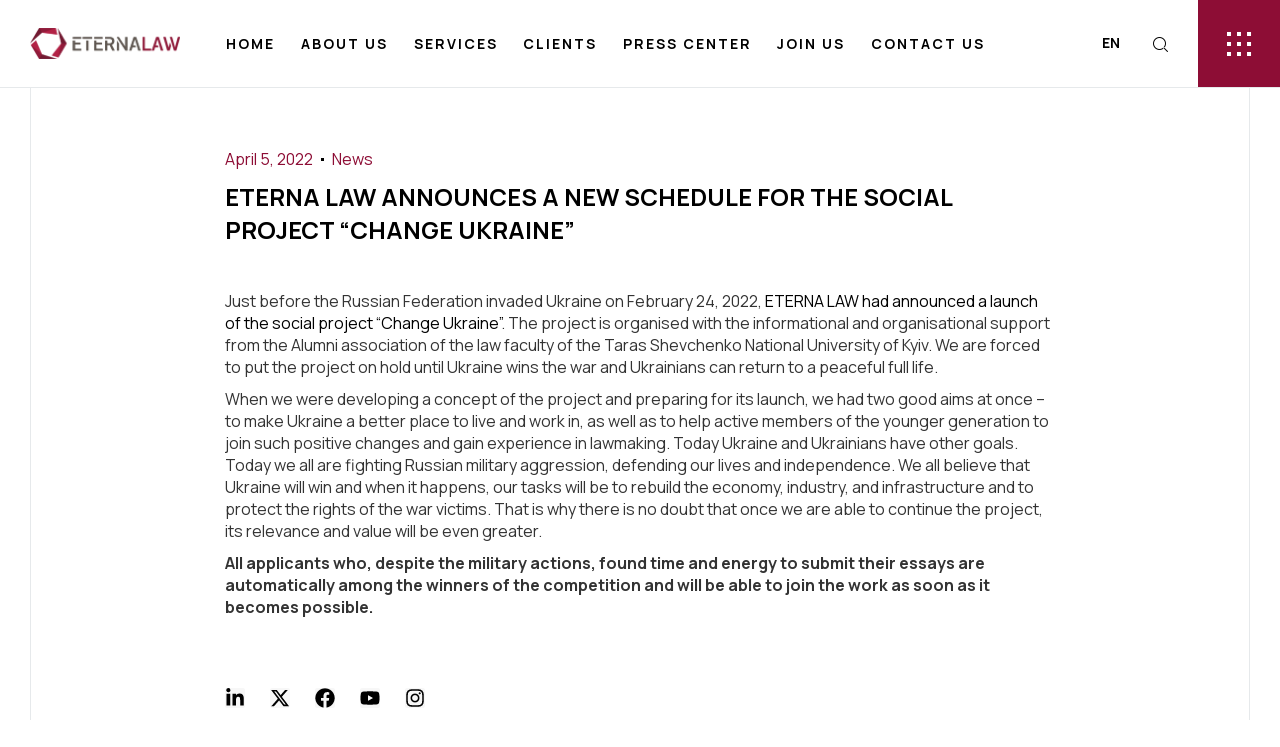

--- FILE ---
content_type: text/html; charset=UTF-8
request_url: https://eterna.law/eterna-law-announces-a-new-schedule-for-the-social-project-change-ukraine/
body_size: 44430
content:
<!DOCTYPE html>
<html lang="en-US" class="no-js">

<head><meta charset="UTF-8" /><script>if(navigator.userAgent.match(/MSIE|Internet Explorer/i)||navigator.userAgent.match(/Trident\/7\..*?rv:11/i)){var href=document.location.href;if(!href.match(/[?&]nowprocket/)){if(href.indexOf("?")==-1){if(href.indexOf("#")==-1){document.location.href=href+"?nowprocket=1"}else{document.location.href=href.replace("#","?nowprocket=1#")}}else{if(href.indexOf("#")==-1){document.location.href=href+"&nowprocket=1"}else{document.location.href=href.replace("#","&nowprocket=1#")}}}}</script><script>class RocketLazyLoadScripts{constructor(){this.triggerEvents=["keydown","mousedown","mousemove","touchmove","touchstart","touchend","wheel"],this.userEventHandler=this._triggerListener.bind(this),this.touchStartHandler=this._onTouchStart.bind(this),this.touchMoveHandler=this._onTouchMove.bind(this),this.touchEndHandler=this._onTouchEnd.bind(this),this.clickHandler=this._onClick.bind(this),this.interceptedClicks=[],window.addEventListener("pageshow",(e=>{this.persisted=e.persisted})),window.addEventListener("DOMContentLoaded",(()=>{this._preconnect3rdParties()})),this.delayedScripts={normal:[],async:[],defer:[]},this.allJQueries=[]}_addUserInteractionListener(e){document.hidden?e._triggerListener():(this.triggerEvents.forEach((t=>window.addEventListener(t,e.userEventHandler,{passive:!0}))),window.addEventListener("touchstart",e.touchStartHandler,{passive:!0}),window.addEventListener("mousedown",e.touchStartHandler),document.addEventListener("visibilitychange",e.userEventHandler))}_removeUserInteractionListener(){this.triggerEvents.forEach((e=>window.removeEventListener(e,this.userEventHandler,{passive:!0}))),document.removeEventListener("visibilitychange",this.userEventHandler)}_onTouchStart(e){"HTML"!==e.target.tagName&&(window.addEventListener("touchend",this.touchEndHandler),window.addEventListener("mouseup",this.touchEndHandler),window.addEventListener("touchmove",this.touchMoveHandler,{passive:!0}),window.addEventListener("mousemove",this.touchMoveHandler),e.target.addEventListener("click",this.clickHandler),this._renameDOMAttribute(e.target,"onclick","rocket-onclick"))}_onTouchMove(e){window.removeEventListener("touchend",this.touchEndHandler),window.removeEventListener("mouseup",this.touchEndHandler),window.removeEventListener("touchmove",this.touchMoveHandler,{passive:!0}),window.removeEventListener("mousemove",this.touchMoveHandler),e.target.removeEventListener("click",this.clickHandler),this._renameDOMAttribute(e.target,"rocket-onclick","onclick")}_onTouchEnd(e){window.removeEventListener("touchend",this.touchEndHandler),window.removeEventListener("mouseup",this.touchEndHandler),window.removeEventListener("touchmove",this.touchMoveHandler,{passive:!0}),window.removeEventListener("mousemove",this.touchMoveHandler)}_onClick(e){e.target.removeEventListener("click",this.clickHandler),this._renameDOMAttribute(e.target,"rocket-onclick","onclick"),this.interceptedClicks.push(e),e.preventDefault(),e.stopPropagation(),e.stopImmediatePropagation()}_replayClicks(){window.removeEventListener("touchstart",this.touchStartHandler,{passive:!0}),window.removeEventListener("mousedown",this.touchStartHandler),this.interceptedClicks.forEach((e=>{e.target.dispatchEvent(new MouseEvent("click",{view:e.view,bubbles:!0,cancelable:!0}))}))}_renameDOMAttribute(e,t,n){e.hasAttribute&&e.hasAttribute(t)&&(event.target.setAttribute(n,event.target.getAttribute(t)),event.target.removeAttribute(t))}_triggerListener(){this._removeUserInteractionListener(this),"loading"===document.readyState?document.addEventListener("DOMContentLoaded",this._loadEverythingNow.bind(this)):this._loadEverythingNow()}_preconnect3rdParties(){let e=[];document.querySelectorAll("script[type=rocketlazyloadscript]").forEach((t=>{if(t.hasAttribute("src")){const n=new URL(t.src).origin;n!==location.origin&&e.push({src:n,crossOrigin:t.crossOrigin||"module"===t.getAttribute("data-rocket-type")})}})),e=[...new Map(e.map((e=>[JSON.stringify(e),e]))).values()],this._batchInjectResourceHints(e,"preconnect")}async _loadEverythingNow(){this.lastBreath=Date.now(),this._delayEventListeners(),this._delayJQueryReady(this),this._handleDocumentWrite(),this._registerAllDelayedScripts(),this._preloadAllScripts(),await this._loadScriptsFromList(this.delayedScripts.normal),await this._loadScriptsFromList(this.delayedScripts.defer),await this._loadScriptsFromList(this.delayedScripts.async);try{await this._triggerDOMContentLoaded(),await this._triggerWindowLoad()}catch(e){}window.dispatchEvent(new Event("rocket-allScriptsLoaded")),this._replayClicks()}_registerAllDelayedScripts(){document.querySelectorAll("script[type=rocketlazyloadscript]").forEach((e=>{e.hasAttribute("src")?e.hasAttribute("async")&&!1!==e.async?this.delayedScripts.async.push(e):e.hasAttribute("defer")&&!1!==e.defer||"module"===e.getAttribute("data-rocket-type")?this.delayedScripts.defer.push(e):this.delayedScripts.normal.push(e):this.delayedScripts.normal.push(e)}))}async _transformScript(e){return await this._littleBreath(),new Promise((t=>{const n=document.createElement("script");[...e.attributes].forEach((e=>{let t=e.nodeName;"type"!==t&&("data-rocket-type"===t&&(t="type"),n.setAttribute(t,e.nodeValue))})),e.hasAttribute("src")?(n.addEventListener("load",t),n.addEventListener("error",t)):(n.text=e.text,t());try{e.parentNode.replaceChild(n,e)}catch(e){t()}}))}async _loadScriptsFromList(e){const t=e.shift();return t?(await this._transformScript(t),this._loadScriptsFromList(e)):Promise.resolve()}_preloadAllScripts(){this._batchInjectResourceHints([...this.delayedScripts.normal,...this.delayedScripts.defer,...this.delayedScripts.async],"preload")}_batchInjectResourceHints(e,t){var n=document.createDocumentFragment();e.forEach((e=>{if(e.src){const i=document.createElement("link");i.href=e.src,i.rel=t,"preconnect"!==t&&(i.as="script"),e.getAttribute&&"module"===e.getAttribute("data-rocket-type")&&(i.crossOrigin=!0),e.crossOrigin&&(i.crossOrigin=e.crossOrigin),n.appendChild(i)}})),document.head.appendChild(n)}_delayEventListeners(){let e={};function t(t,n){!function(t){function n(n){return e[t].eventsToRewrite.indexOf(n)>=0?"rocket-"+n:n}e[t]||(e[t]={originalFunctions:{add:t.addEventListener,remove:t.removeEventListener},eventsToRewrite:[]},t.addEventListener=function(){arguments[0]=n(arguments[0]),e[t].originalFunctions.add.apply(t,arguments)},t.removeEventListener=function(){arguments[0]=n(arguments[0]),e[t].originalFunctions.remove.apply(t,arguments)})}(t),e[t].eventsToRewrite.push(n)}function n(e,t){let n=e[t];Object.defineProperty(e,t,{get:()=>n||function(){},set(i){e["rocket"+t]=n=i}})}t(document,"DOMContentLoaded"),t(window,"DOMContentLoaded"),t(window,"load"),t(window,"pageshow"),t(document,"readystatechange"),n(document,"onreadystatechange"),n(window,"onload"),n(window,"onpageshow")}_delayJQueryReady(e){let t=window.jQuery;Object.defineProperty(window,"jQuery",{get:()=>t,set(n){if(n&&n.fn&&!e.allJQueries.includes(n)){n.fn.ready=n.fn.init.prototype.ready=function(t){e.domReadyFired?t.bind(document)(n):document.addEventListener("rocket-DOMContentLoaded",(()=>t.bind(document)(n)))};const t=n.fn.on;n.fn.on=n.fn.init.prototype.on=function(){if(this[0]===window){function e(e){return e.split(" ").map((e=>"load"===e||0===e.indexOf("load.")?"rocket-jquery-load":e)).join(" ")}"string"==typeof arguments[0]||arguments[0]instanceof String?arguments[0]=e(arguments[0]):"object"==typeof arguments[0]&&Object.keys(arguments[0]).forEach((t=>{delete Object.assign(arguments[0],{[e(t)]:arguments[0][t]})[t]}))}return t.apply(this,arguments),this},e.allJQueries.push(n)}t=n}})}async _triggerDOMContentLoaded(){this.domReadyFired=!0,await this._littleBreath(),document.dispatchEvent(new Event("rocket-DOMContentLoaded")),await this._littleBreath(),window.dispatchEvent(new Event("rocket-DOMContentLoaded")),await this._littleBreath(),document.dispatchEvent(new Event("rocket-readystatechange")),await this._littleBreath(),document.rocketonreadystatechange&&document.rocketonreadystatechange()}async _triggerWindowLoad(){await this._littleBreath(),window.dispatchEvent(new Event("rocket-load")),await this._littleBreath(),window.rocketonload&&window.rocketonload(),await this._littleBreath(),this.allJQueries.forEach((e=>e(window).trigger("rocket-jquery-load"))),await this._littleBreath();const e=new Event("rocket-pageshow");e.persisted=this.persisted,window.dispatchEvent(e),await this._littleBreath(),window.rocketonpageshow&&window.rocketonpageshow({persisted:this.persisted})}_handleDocumentWrite(){const e=new Map;document.write=document.writeln=function(t){const n=document.currentScript,i=document.createRange(),r=n.parentElement;let o=e.get(n);void 0===o&&(o=n.nextSibling,e.set(n,o));const s=document.createDocumentFragment();i.setStart(s,0),s.appendChild(i.createContextualFragment(t)),r.insertBefore(s,o)}}async _littleBreath(){Date.now()-this.lastBreath>45&&(await this._requestAnimFrame(),this.lastBreath=Date.now())}async _requestAnimFrame(){return document.hidden?new Promise((e=>setTimeout(e))):new Promise((e=>requestAnimationFrame(e)))}static run(){const e=new RocketLazyLoadScripts;e._addUserInteractionListener(e)}}RocketLazyLoadScripts.run();</script>
	
	<meta http-equiv="X-UA-Compatible" content="IE=edge" />
	<meta name="viewport" content="width=device-width, initial-scale=1">

			<link rel="pingback" href="https://eterna.law/xmlrpc.php" />
	
	<style id="vamtam-theme-options">:root {--vamtam-default-bg-color:#fff;
--vamtam-default-line-color:rgba( var( --vamtam-accent-color-7-rgb ), 1 );
--vamtam-small-padding:20px;
--vamtam-horizontal-padding:50px;
--vamtam-vertical-padding:30px;
--vamtam-horizontal-padding-large:60px;
--vamtam-vertical-padding-large:60px;
--vamtam-no-border-link:none;
--vamtam-border-radius:0px;
--vamtam-border-radius-oval:0px;
--vamtam-border-radius-small:0px;
--vamtam-overlay-color:#000000;
--vamtam-overlay-color-hc:#ffffff;
--vamtam-box-outer-padding:60px;
--vamtam-body-link-regular:#000000;
--vamtam-body-link-visited:#000000;
--vamtam-body-link-hover:#FC5220;
--vamtam-body-link-active:#FC5220;
--vamtam-input-border-radius:0px 0px 0px 0px;
--vamtam-input-border-color:#E6E9EB;
--vamtam-btn-text-color:#FFFFFF;
--vamtam-btn-hover-text-color:#FFFFFF;
--vamtam-btn-bg-color:#191817;
--vamtam-btn-hover-bg-color:#FC5220;
--vamtam-site-max-width:1280px;
--vamtam-primary-font-color:#000000CC;
--vamtam-h1-color:#000000;
--vamtam-h2-color:#000000;
--vamtam-h3-color:#000000;
--vamtam-h4-color:#000000;
--vamtam-h5-color:#000000;
--vamtam-h6-color:#000000;
--vamtam-accent-color-1:#8D0D35;
--vamtam-accent-color-1-hc:#FFFFFF;
--vamtam-accent-color-1-rgb:141,13,53;
--vamtam-accent-color-2:#F7F7F7;
--vamtam-accent-color-2-hc:#000000;
--vamtam-accent-color-2-rgb:247,247,247;
--vamtam-accent-color-3:#2B2B2B;
--vamtam-accent-color-3-hc:#FFFFFF;
--vamtam-accent-color-3-rgb:43,43,43;
--vamtam-accent-color-4:#58585A;
--vamtam-accent-color-4-hc:#FFFFFF;
--vamtam-accent-color-4-rgb:88,88,90;
--vamtam-accent-color-5:#FFFFFF;
--vamtam-accent-color-5-hc:#000000;
--vamtam-accent-color-5-rgb:255,255,255;
--vamtam-accent-color-6:#000000;
--vamtam-accent-color-6-hc:#FFFFFF;
--vamtam-accent-color-6-rgb:0,0,0;
--vamtam-accent-color-7:#E6E9EB;
--vamtam-accent-color-7-hc:#000000;
--vamtam-accent-color-7-rgb:230,233,235;
--vamtam-accent-color-8:#E6E9EB4D;
--vamtam-accent-color-8-hc:#FFFFFF;
--vamtam-accent-color-8-rgb:238,102,238;
--vamtam-sticky-header-bg-color:#FFFFFF;
--vamtam-primary-font-font-family:'Manrope';
--vamtam-primary-font-font-weight:400;
--vamtam-primary-font-font-style:normal;
--vamtam-primary-font-transform:none;
--vamtam-primary-font-font-size-desktop:16px;
--vamtam-primary-font-font-size-tablet:16px;
--vamtam-primary-font-font-size-phone:16px;
--vamtam-primary-font-line-height-desktop:1.4em;
--vamtam-primary-font-line-height-tablet:1.4em;
--vamtam-primary-font-line-height-phone:1.5em;
--vamtam-primary-font-letter-spacing-tablet:0px;
--vamtam-primary-font-letter-spacing-phone:0px;
--vamtam-h1-font-family:'Manrope';
--vamtam-h1-font-weight:700;
--vamtam-h1-font-style:normal;
--vamtam-h1-transform:uppercase;
--vamtam-h1-font-size-desktop:70px;
--vamtam-h1-font-size-tablet:50px;
--vamtam-h1-font-size-phone:31px;
--vamtam-h1-line-height-desktop:1.1em;
--vamtam-h1-line-height-tablet:1em;
--vamtam-h1-line-height-phone:1em;
--vamtam-h1-letter-spacing-tablet:0px;
--vamtam-h1-letter-spacing-phone:0px;
--vamtam-h2-font-family:'Manrope';
--vamtam-h2-font-weight:bold;
--vamtam-h2-font-style:normal;
--vamtam-h2-transform:uppercase;
--vamtam-h2-font-size-desktop:36px;
--vamtam-h2-font-size-tablet:35px;
--vamtam-h2-font-size-phone:25px;
--vamtam-h2-line-height-desktop:1.2em;
--vamtam-h2-line-height-tablet:1.1em;
--vamtam-h2-line-height-phone:1.1em;
--vamtam-h2-letter-spacing-tablet:0px;
--vamtam-h2-letter-spacing-phone:0px;
--vamtam-h3-font-family:'Manrope';
--vamtam-h3-font-weight:700;
--vamtam-h3-font-style:normal;
--vamtam-h3-transform:uppercase;
--vamtam-h3-font-size-desktop:36px;
--vamtam-h3-font-size-tablet:28px;
--vamtam-h3-font-size-phone:22px;
--vamtam-h3-line-height-desktop:1.1em;
--vamtam-h3-line-height-tablet:1.1em;
--vamtam-h3-line-height-phone:1.1em;
--vamtam-h3-letter-spacing-tablet:0px;
--vamtam-h3-letter-spacing-phone:0px;
--vamtam-h4-font-family:'Manrope';
--vamtam-h4-font-weight:700;
--vamtam-h4-font-style:normal;
--vamtam-h4-transform:uppercase;
--vamtam-h4-font-size-desktop:38px;
--vamtam-h4-font-size-tablet:24px;
--vamtam-h4-font-size-phone:19px;
--vamtam-h4-line-height-desktop:1.2em;
--vamtam-h4-line-height-tablet:1.2em;
--vamtam-h4-line-height-phone:1.2em;
--vamtam-h4-letter-spacing-tablet:0px;
--vamtam-h4-letter-spacing-phone:0px;
--vamtam-h5-font-family:'Manrope';
--vamtam-h5-font-weight:700;
--vamtam-h5-font-style:normal;
--vamtam-h5-transform:uppercase;
--vamtam-h5-font-size-desktop:24px;
--vamtam-h5-font-size-tablet:19px;
--vamtam-h5-font-size-phone:17px;
--vamtam-h5-line-height-desktop:1.2em;
--vamtam-h5-line-height-tablet:1.1em;
--vamtam-h5-line-height-phone:1.1em;
--vamtam-h5-letter-spacing-tablet:0px;
--vamtam-h5-letter-spacing-phone:0px;
--vamtam-h6-font-family:'Manrope';
--vamtam-h6-font-weight:700;
--vamtam-h6-font-style:normal;
--vamtam-h6-transform:uppercase;
--vamtam-h6-font-size-desktop:18px;
--vamtam-h6-font-size-tablet:17px;
--vamtam-h6-font-size-phone:16px;
--vamtam-h6-line-height-desktop:1.2em;
--vamtam-h6-line-height-tablet:1.2em;
--vamtam-h6-line-height-phone:1.2em;
--vamtam-h6-letter-spacing-tablet:0px;
--vamtam-h6-letter-spacing-phone:0px;
--vamtam-icon-cone:'\e91a';
--vamtam-icon-aloy-material:'\e914';
--vamtam-icon-hard-hat:'\e915';
--vamtam-icon-steel-beam:'\e916';
--vamtam-icon-steel-cubs:'\e917';
--vamtam-icon-steel-girder:'\e918';
--vamtam-icon-steel-wall:'\e919';
--vamtam-icon-download:'\e913';
--vamtam-icon-bulb:'\e90f';
--vamtam-icon-dustbin:'\e910';
--vamtam-icon-light:'\e911';
--vamtam-icon-steel-part:'\e912';
--vamtam-icon-Line:'\e90e';
--vamtam-icon-check:'\e90d';
--vamtam-icon-arrow-down:'\e900';
--vamtam-icon-arrow-left:'\e901';
--vamtam-icon-arrow-right:'\e902';
--vamtam-icon-close:'\e903';
--vamtam-icon-menu:'\e904';
--vamtam-icon-plus:'\e905';
--vamtam-icon-search:'\e906';
--vamtam-icon-minus:'\e907';
--vamtam-icon-Play:'\e908';
--vamtam-icon-cnc:'\e909';
--vamtam-icon-Iso:'\e90a';
--vamtam-icon-mask:'\e90b';
--vamtam-icon-steel:'\e90c';
--vamtam-loading-animation:url('https://eterna.law/wp-content/themes/fabrik/vamtam/assets/images/loader-ring.gif');
}</style><meta name='robots' content='index, follow, max-image-preview:large, max-snippet:-1, max-video-preview:-1' />
<link rel="alternate" hreflang="en" href="https://eterna.law/eterna-law-announces-a-new-schedule-for-the-social-project-change-ukraine/" />
<link rel="alternate" hreflang="x-default" href="https://eterna.law/eterna-law-announces-a-new-schedule-for-the-social-project-change-ukraine/" />

	<!-- This site is optimized with the Yoast SEO plugin v22.5 - https://yoast.com/wordpress/plugins/seo/ -->
	<title>ETERNA LAW announces a new schedule for the social project &quot;Change Ukraine&quot; - Eterna Law</title>
	<link rel="canonical" href="https://eterna.law/eterna-law-announces-a-new-schedule-for-the-social-project-change-ukraine/" />
	<meta property="og:locale" content="en_US" />
	<meta property="og:type" content="article" />
	<meta property="og:title" content="ETERNA LAW announces a new schedule for the social project &quot;Change Ukraine&quot; - Eterna Law" />
	<meta property="og:description" content="Just before the Russian Federation invaded Ukraine on February 24, 2022, ETERNA LAW had announced a launch of the social project &#8220;Change Ukraine&#8221;. The project is organised with the informational and organisational support from the Alumni association of the law faculty of the Taras Shevchenko National University of Kyiv. We are forced to put the..." />
	<meta property="og:url" content="https://eterna.law/eterna-law-announces-a-new-schedule-for-the-social-project-change-ukraine/" />
	<meta property="og:site_name" content="Eterna Law" />
	<meta property="article:published_time" content="2022-04-05T14:16:12+00:00" />
	<meta name="author" content="eterna" />
	<meta name="twitter:card" content="summary_large_image" />
	<meta name="twitter:label1" content="Written by" />
	<meta name="twitter:data1" content="eterna" />
	<meta name="twitter:label2" content="Est. reading time" />
	<meta name="twitter:data2" content="1 minute" />
	<script type="application/ld+json" class="yoast-schema-graph">{"@context":"https://schema.org","@graph":[{"@type":"Article","@id":"https://eterna.law/eterna-law-announces-a-new-schedule-for-the-social-project-change-ukraine/#article","isPartOf":{"@id":"https://eterna.law/eterna-law-announces-a-new-schedule-for-the-social-project-change-ukraine/"},"author":{"name":"eterna","@id":"https://eterna.law/#/schema/person/a46b0272ce1fd5a68e36e27525968205"},"headline":"ETERNA LAW announces a new schedule for the social project &#8220;Change Ukraine&#8221;","datePublished":"2022-04-05T14:16:12+00:00","dateModified":"2022-04-05T14:16:12+00:00","mainEntityOfPage":{"@id":"https://eterna.law/eterna-law-announces-a-new-schedule-for-the-social-project-change-ukraine/"},"wordCount":247,"commentCount":0,"publisher":{"@id":"https://eterna.law/#organization"},"articleSection":["News"],"inLanguage":"en-US","potentialAction":[{"@type":"CommentAction","name":"Comment","target":["https://eterna.law/eterna-law-announces-a-new-schedule-for-the-social-project-change-ukraine/#respond"]}]},{"@type":"WebPage","@id":"https://eterna.law/eterna-law-announces-a-new-schedule-for-the-social-project-change-ukraine/","url":"https://eterna.law/eterna-law-announces-a-new-schedule-for-the-social-project-change-ukraine/","name":"ETERNA LAW announces a new schedule for the social project \"Change Ukraine\" - Eterna Law","isPartOf":{"@id":"https://eterna.law/#website"},"datePublished":"2022-04-05T14:16:12+00:00","dateModified":"2022-04-05T14:16:12+00:00","breadcrumb":{"@id":"https://eterna.law/eterna-law-announces-a-new-schedule-for-the-social-project-change-ukraine/#breadcrumb"},"inLanguage":"en-US","potentialAction":[{"@type":"ReadAction","target":["https://eterna.law/eterna-law-announces-a-new-schedule-for-the-social-project-change-ukraine/"]}]},{"@type":"BreadcrumbList","@id":"https://eterna.law/eterna-law-announces-a-new-schedule-for-the-social-project-change-ukraine/#breadcrumb","itemListElement":[{"@type":"ListItem","position":1,"name":"Home","item":"https://eterna.law/"},{"@type":"ListItem","position":2,"name":"ETERNA LAW announces a new schedule for the social project &#8220;Change Ukraine&#8221;"}]},{"@type":"WebSite","@id":"https://eterna.law/#website","url":"https://eterna.law/","name":"ETERNA LAW","description":"","publisher":{"@id":"https://eterna.law/#organization"},"potentialAction":[{"@type":"SearchAction","target":{"@type":"EntryPoint","urlTemplate":"https://eterna.law/?s={search_term_string}"},"query-input":"required name=search_term_string"}],"inLanguage":"en-US"},{"@type":"Organization","@id":"https://eterna.law/#organization","name":"ETERNA LAW","url":"https://eterna.law/","logo":{"@type":"ImageObject","inLanguage":"en-US","@id":"https://eterna.law/#/schema/logo/image/","url":"https://eterna.law/wp-content/uploads/2023/07/logo.png","contentUrl":"https://eterna.law/wp-content/uploads/2023/07/logo.png","width":1214,"height":255,"caption":"ETERNA LAW"},"image":{"@id":"https://eterna.law/#/schema/logo/image/"}},{"@type":"Person","@id":"https://eterna.law/#/schema/person/a46b0272ce1fd5a68e36e27525968205","name":"eterna","image":{"@type":"ImageObject","inLanguage":"en-US","@id":"https://eterna.law/#/schema/person/image/","url":"https://secure.gravatar.com/avatar/ad140080d1e470bcc470481d9e119fcedcd257028b6845dd7256f064843fe0c4?s=96&d=mm&r=g","contentUrl":"https://secure.gravatar.com/avatar/ad140080d1e470bcc470481d9e119fcedcd257028b6845dd7256f064843fe0c4?s=96&d=mm&r=g","caption":"eterna"},"sameAs":["http://eterna.law"],"url":"https://eterna.law/author/eterna/"}]}</script>
	<!-- / Yoast SEO plugin. -->


<link rel="alternate" type="application/rss+xml" title="Eterna Law &raquo; Feed" href="https://eterna.law/feed/" />
<link rel="alternate" type="application/rss+xml" title="Eterna Law &raquo; Comments Feed" href="https://eterna.law/comments/feed/" />
<link rel="alternate" type="application/rss+xml" title="Eterna Law &raquo; ETERNA LAW announces a new schedule for the social project &#8220;Change Ukraine&#8221; Comments Feed" href="https://eterna.law/eterna-law-announces-a-new-schedule-for-the-social-project-change-ukraine/feed/" />
<link rel="alternate" title="oEmbed (JSON)" type="application/json+oembed" href="https://eterna.law/wp-json/oembed/1.0/embed?url=https%3A%2F%2Feterna.law%2Feterna-law-announces-a-new-schedule-for-the-social-project-change-ukraine%2F" />
<link rel="alternate" title="oEmbed (XML)" type="text/xml+oembed" href="https://eterna.law/wp-json/oembed/1.0/embed?url=https%3A%2F%2Feterna.law%2Feterna-law-announces-a-new-schedule-for-the-social-project-change-ukraine%2F&#038;format=xml" />
<style id='wp-img-auto-sizes-contain-inline-css' type='text/css'>
img:is([sizes=auto i],[sizes^="auto," i]){contain-intrinsic-size:3000px 1500px}
/*# sourceURL=wp-img-auto-sizes-contain-inline-css */
</style>
<link data-minify="1" rel='stylesheet' id='bdt-uikit-css' href='https://eterna.law/wp-content/cache/min/1/wp-content/plugins/bdthemes-element-pack/assets/css/bdt-uikit.css?ver=1768899893' type='text/css' media='all' />
<link data-minify="1" rel='stylesheet' id='element-pack-site-css' href='https://eterna.law/wp-content/cache/min/1/wp-content/plugins/bdthemes-element-pack/assets/css/element-pack-site.css?ver=1768899893' type='text/css' media='all' />
<style id='wp-emoji-styles-inline-css' type='text/css'>

	img.wp-smiley, img.emoji {
		display: inline !important;
		border: none !important;
		box-shadow: none !important;
		height: 1em !important;
		width: 1em !important;
		margin: 0 0.07em !important;
		vertical-align: -0.1em !important;
		background: none !important;
		padding: 0 !important;
	}
/*# sourceURL=wp-emoji-styles-inline-css */
</style>
<link rel='stylesheet' id='wp-block-library-css' href='https://eterna.law/wp-includes/css/dist/block-library/style.min.css?ver=6.9' type='text/css' media='all' />
<style id='global-styles-inline-css' type='text/css'>
:root{--wp--preset--aspect-ratio--square: 1;--wp--preset--aspect-ratio--4-3: 4/3;--wp--preset--aspect-ratio--3-4: 3/4;--wp--preset--aspect-ratio--3-2: 3/2;--wp--preset--aspect-ratio--2-3: 2/3;--wp--preset--aspect-ratio--16-9: 16/9;--wp--preset--aspect-ratio--9-16: 9/16;--wp--preset--color--black: #000000;--wp--preset--color--cyan-bluish-gray: #abb8c3;--wp--preset--color--white: #ffffff;--wp--preset--color--pale-pink: #f78da7;--wp--preset--color--vivid-red: #cf2e2e;--wp--preset--color--luminous-vivid-orange: #ff6900;--wp--preset--color--luminous-vivid-amber: #fcb900;--wp--preset--color--light-green-cyan: #7bdcb5;--wp--preset--color--vivid-green-cyan: #00d084;--wp--preset--color--pale-cyan-blue: #8ed1fc;--wp--preset--color--vivid-cyan-blue: #0693e3;--wp--preset--color--vivid-purple: #9b51e0;--wp--preset--gradient--vivid-cyan-blue-to-vivid-purple: linear-gradient(135deg,rgb(6,147,227) 0%,rgb(155,81,224) 100%);--wp--preset--gradient--light-green-cyan-to-vivid-green-cyan: linear-gradient(135deg,rgb(122,220,180) 0%,rgb(0,208,130) 100%);--wp--preset--gradient--luminous-vivid-amber-to-luminous-vivid-orange: linear-gradient(135deg,rgb(252,185,0) 0%,rgb(255,105,0) 100%);--wp--preset--gradient--luminous-vivid-orange-to-vivid-red: linear-gradient(135deg,rgb(255,105,0) 0%,rgb(207,46,46) 100%);--wp--preset--gradient--very-light-gray-to-cyan-bluish-gray: linear-gradient(135deg,rgb(238,238,238) 0%,rgb(169,184,195) 100%);--wp--preset--gradient--cool-to-warm-spectrum: linear-gradient(135deg,rgb(74,234,220) 0%,rgb(151,120,209) 20%,rgb(207,42,186) 40%,rgb(238,44,130) 60%,rgb(251,105,98) 80%,rgb(254,248,76) 100%);--wp--preset--gradient--blush-light-purple: linear-gradient(135deg,rgb(255,206,236) 0%,rgb(152,150,240) 100%);--wp--preset--gradient--blush-bordeaux: linear-gradient(135deg,rgb(254,205,165) 0%,rgb(254,45,45) 50%,rgb(107,0,62) 100%);--wp--preset--gradient--luminous-dusk: linear-gradient(135deg,rgb(255,203,112) 0%,rgb(199,81,192) 50%,rgb(65,88,208) 100%);--wp--preset--gradient--pale-ocean: linear-gradient(135deg,rgb(255,245,203) 0%,rgb(182,227,212) 50%,rgb(51,167,181) 100%);--wp--preset--gradient--electric-grass: linear-gradient(135deg,rgb(202,248,128) 0%,rgb(113,206,126) 100%);--wp--preset--gradient--midnight: linear-gradient(135deg,rgb(2,3,129) 0%,rgb(40,116,252) 100%);--wp--preset--font-size--small: 13px;--wp--preset--font-size--medium: 20px;--wp--preset--font-size--large: 36px;--wp--preset--font-size--x-large: 42px;--wp--preset--spacing--20: 0.44rem;--wp--preset--spacing--30: 0.67rem;--wp--preset--spacing--40: 1rem;--wp--preset--spacing--50: 1.5rem;--wp--preset--spacing--60: 2.25rem;--wp--preset--spacing--70: 3.38rem;--wp--preset--spacing--80: 5.06rem;--wp--preset--shadow--natural: 6px 6px 9px rgba(0, 0, 0, 0.2);--wp--preset--shadow--deep: 12px 12px 50px rgba(0, 0, 0, 0.4);--wp--preset--shadow--sharp: 6px 6px 0px rgba(0, 0, 0, 0.2);--wp--preset--shadow--outlined: 6px 6px 0px -3px rgb(255, 255, 255), 6px 6px rgb(0, 0, 0);--wp--preset--shadow--crisp: 6px 6px 0px rgb(0, 0, 0);}:where(.is-layout-flex){gap: 0.5em;}:where(.is-layout-grid){gap: 0.5em;}body .is-layout-flex{display: flex;}.is-layout-flex{flex-wrap: wrap;align-items: center;}.is-layout-flex > :is(*, div){margin: 0;}body .is-layout-grid{display: grid;}.is-layout-grid > :is(*, div){margin: 0;}:where(.wp-block-columns.is-layout-flex){gap: 2em;}:where(.wp-block-columns.is-layout-grid){gap: 2em;}:where(.wp-block-post-template.is-layout-flex){gap: 1.25em;}:where(.wp-block-post-template.is-layout-grid){gap: 1.25em;}.has-black-color{color: var(--wp--preset--color--black) !important;}.has-cyan-bluish-gray-color{color: var(--wp--preset--color--cyan-bluish-gray) !important;}.has-white-color{color: var(--wp--preset--color--white) !important;}.has-pale-pink-color{color: var(--wp--preset--color--pale-pink) !important;}.has-vivid-red-color{color: var(--wp--preset--color--vivid-red) !important;}.has-luminous-vivid-orange-color{color: var(--wp--preset--color--luminous-vivid-orange) !important;}.has-luminous-vivid-amber-color{color: var(--wp--preset--color--luminous-vivid-amber) !important;}.has-light-green-cyan-color{color: var(--wp--preset--color--light-green-cyan) !important;}.has-vivid-green-cyan-color{color: var(--wp--preset--color--vivid-green-cyan) !important;}.has-pale-cyan-blue-color{color: var(--wp--preset--color--pale-cyan-blue) !important;}.has-vivid-cyan-blue-color{color: var(--wp--preset--color--vivid-cyan-blue) !important;}.has-vivid-purple-color{color: var(--wp--preset--color--vivid-purple) !important;}.has-black-background-color{background-color: var(--wp--preset--color--black) !important;}.has-cyan-bluish-gray-background-color{background-color: var(--wp--preset--color--cyan-bluish-gray) !important;}.has-white-background-color{background-color: var(--wp--preset--color--white) !important;}.has-pale-pink-background-color{background-color: var(--wp--preset--color--pale-pink) !important;}.has-vivid-red-background-color{background-color: var(--wp--preset--color--vivid-red) !important;}.has-luminous-vivid-orange-background-color{background-color: var(--wp--preset--color--luminous-vivid-orange) !important;}.has-luminous-vivid-amber-background-color{background-color: var(--wp--preset--color--luminous-vivid-amber) !important;}.has-light-green-cyan-background-color{background-color: var(--wp--preset--color--light-green-cyan) !important;}.has-vivid-green-cyan-background-color{background-color: var(--wp--preset--color--vivid-green-cyan) !important;}.has-pale-cyan-blue-background-color{background-color: var(--wp--preset--color--pale-cyan-blue) !important;}.has-vivid-cyan-blue-background-color{background-color: var(--wp--preset--color--vivid-cyan-blue) !important;}.has-vivid-purple-background-color{background-color: var(--wp--preset--color--vivid-purple) !important;}.has-black-border-color{border-color: var(--wp--preset--color--black) !important;}.has-cyan-bluish-gray-border-color{border-color: var(--wp--preset--color--cyan-bluish-gray) !important;}.has-white-border-color{border-color: var(--wp--preset--color--white) !important;}.has-pale-pink-border-color{border-color: var(--wp--preset--color--pale-pink) !important;}.has-vivid-red-border-color{border-color: var(--wp--preset--color--vivid-red) !important;}.has-luminous-vivid-orange-border-color{border-color: var(--wp--preset--color--luminous-vivid-orange) !important;}.has-luminous-vivid-amber-border-color{border-color: var(--wp--preset--color--luminous-vivid-amber) !important;}.has-light-green-cyan-border-color{border-color: var(--wp--preset--color--light-green-cyan) !important;}.has-vivid-green-cyan-border-color{border-color: var(--wp--preset--color--vivid-green-cyan) !important;}.has-pale-cyan-blue-border-color{border-color: var(--wp--preset--color--pale-cyan-blue) !important;}.has-vivid-cyan-blue-border-color{border-color: var(--wp--preset--color--vivid-cyan-blue) !important;}.has-vivid-purple-border-color{border-color: var(--wp--preset--color--vivid-purple) !important;}.has-vivid-cyan-blue-to-vivid-purple-gradient-background{background: var(--wp--preset--gradient--vivid-cyan-blue-to-vivid-purple) !important;}.has-light-green-cyan-to-vivid-green-cyan-gradient-background{background: var(--wp--preset--gradient--light-green-cyan-to-vivid-green-cyan) !important;}.has-luminous-vivid-amber-to-luminous-vivid-orange-gradient-background{background: var(--wp--preset--gradient--luminous-vivid-amber-to-luminous-vivid-orange) !important;}.has-luminous-vivid-orange-to-vivid-red-gradient-background{background: var(--wp--preset--gradient--luminous-vivid-orange-to-vivid-red) !important;}.has-very-light-gray-to-cyan-bluish-gray-gradient-background{background: var(--wp--preset--gradient--very-light-gray-to-cyan-bluish-gray) !important;}.has-cool-to-warm-spectrum-gradient-background{background: var(--wp--preset--gradient--cool-to-warm-spectrum) !important;}.has-blush-light-purple-gradient-background{background: var(--wp--preset--gradient--blush-light-purple) !important;}.has-blush-bordeaux-gradient-background{background: var(--wp--preset--gradient--blush-bordeaux) !important;}.has-luminous-dusk-gradient-background{background: var(--wp--preset--gradient--luminous-dusk) !important;}.has-pale-ocean-gradient-background{background: var(--wp--preset--gradient--pale-ocean) !important;}.has-electric-grass-gradient-background{background: var(--wp--preset--gradient--electric-grass) !important;}.has-midnight-gradient-background{background: var(--wp--preset--gradient--midnight) !important;}.has-small-font-size{font-size: var(--wp--preset--font-size--small) !important;}.has-medium-font-size{font-size: var(--wp--preset--font-size--medium) !important;}.has-large-font-size{font-size: var(--wp--preset--font-size--large) !important;}.has-x-large-font-size{font-size: var(--wp--preset--font-size--x-large) !important;}
/*# sourceURL=global-styles-inline-css */
</style>

<style id='classic-theme-styles-inline-css' type='text/css'>
/*! This file is auto-generated */
.wp-block-button__link{color:#fff;background-color:#32373c;border-radius:9999px;box-shadow:none;text-decoration:none;padding:calc(.667em + 2px) calc(1.333em + 2px);font-size:1.125em}.wp-block-file__button{background:#32373c;color:#fff;text-decoration:none}
/*# sourceURL=/wp-includes/css/classic-themes.min.css */
</style>
<link rel='stylesheet' id='wpml-legacy-horizontal-list-0-css' href='https://eterna.law/wp-content/plugins/sitepress-multilingual-cms/templates/language-switchers/legacy-list-horizontal/style.min.css?ver=1' type='text/css' media='all' />
<link rel='stylesheet' id='cmplz-general-css' href='https://eterna.law/wp-content/plugins/complianz-gdpr/assets/css/cookieblocker.min.css?ver=1717763522' type='text/css' media='all' />
<link rel='stylesheet' id='elementor-frontend-css' href='https://eterna.law/wp-content/plugins/elementor/assets/css/frontend-lite.min.css?ver=3.21.3' type='text/css' media='all' />
<link data-minify="1" rel='stylesheet' id='swiper-css' href='https://eterna.law/wp-content/cache/min/1/wp-content/plugins/elementor/assets/lib/swiper/v8/css/swiper.min.css?ver=1768899893' type='text/css' media='all' />
<link rel='stylesheet' id='elementor-post-996973-css' href='https://eterna.law/wp-content/uploads/elementor/css/post-996973.css?ver=1716307457' type='text/css' media='all' />
<link rel='stylesheet' id='elementor-pro-css' href='https://eterna.law/wp-content/plugins/elementor-pro/assets/css/frontend-lite.min.css?ver=3.21.1' type='text/css' media='all' />
<link data-minify="1" rel='stylesheet' id='elementor-icons-theme-icons-css' href='https://eterna.law/wp-content/cache/min/1/wp-content/uploads/elementor/custom-icons/theme-icons/style.css?ver=1768899893' type='text/css' media='all' />
<link data-minify="1" rel='stylesheet' id='font-awesome-5-all-css' href='https://eterna.law/wp-content/cache/min/1/wp-content/plugins/elementor/assets/lib/font-awesome/css/all.min.css?ver=1768899893' type='text/css' media='all' />
<link rel='stylesheet' id='font-awesome-4-shim-css' href='https://eterna.law/wp-content/plugins/elementor/assets/lib/font-awesome/css/v4-shims.min.css?ver=3.21.3' type='text/css' media='all' />
<link rel='stylesheet' id='elementor-post-180-css' href='https://eterna.law/wp-content/uploads/elementor/css/post-180.css?ver=1716307464' type='text/css' media='all' />
<link rel='stylesheet' id='elementor-post-1295-css' href='https://eterna.law/wp-content/uploads/elementor/css/post-1295.css?ver=1716307464' type='text/css' media='all' />
<link rel='stylesheet' id='elementor-post-9209-css' href='https://eterna.law/wp-content/uploads/elementor/css/post-9209.css?ver=1716312086' type='text/css' media='all' />
<link rel='stylesheet' id='elementor-post-3132-css' href='https://eterna.law/wp-content/uploads/elementor/css/post-3132.css?ver=1716307459' type='text/css' media='all' />
<link rel='stylesheet' id='elementor-post-1642-css' href='https://eterna.law/wp-content/uploads/elementor/css/post-1642.css?ver=1727885972' type='text/css' media='all' />
<link rel='stylesheet' id='elementor-post-1626-css' href='https://eterna.law/wp-content/uploads/elementor/css/post-1626.css?ver=1716307464' type='text/css' media='all' />
<link rel='stylesheet' id='elementor-post-1611-css' href='https://eterna.law/wp-content/uploads/elementor/css/post-1611.css?ver=1716307464' type='text/css' media='all' />
<link rel='stylesheet' id='elementor-post-1592-css' href='https://eterna.law/wp-content/uploads/elementor/css/post-1592.css?ver=1716307464' type='text/css' media='all' />
<link rel='stylesheet' id='elementor-post-1542-css' href='https://eterna.law/wp-content/uploads/elementor/css/post-1542.css?ver=1716307464' type='text/css' media='all' />
<link data-minify="1" rel='stylesheet' id='vamtam-front-all-css' href='https://eterna.law/wp-content/cache/min/1/wp-content/themes/fabrik/vamtam/assets/css/dist/elementor/elementor-all.css?ver=1768899893' type='text/css' media='all' />
<style id='vamtam-front-all-inline-css' type='text/css'>

			@font-face {
				font-family: 'icomoon';
				src: url(https://eterna.law/wp-content/themes/fabrik/vamtam/assets/fonts/icons/icomoon.woff2) format('woff2'),
					 url( https://eterna.law/wp-content/themes/fabrik/vamtam/assets/fonts/icons/icomoon.woff) format('woff'),
					 url(https://eterna.law/wp-content/themes/fabrik/vamtam/assets/fonts/icons/icomoon.ttf) format('ttf');
				font-weight: normal;
				font-style: normal;
				font-display: swap;
			}
		
				@font-face {
					font-family: 'vamtam-theme';
					src: url(https://eterna.law/wp-content/themes/fabrik/vamtam/assets/fonts/theme-icons/theme-icons.woff2) format('woff2'),
						url(https://eterna.law/wp-content/themes/fabrik/vamtam/assets/fonts/theme-icons/theme-icons.woff) format('woff');
					font-weight: normal;
					font-style: normal;
					font-display: swap;
				}
			
/*# sourceURL=vamtam-front-all-inline-css */
</style>
<link rel='stylesheet' id='my-child-theme-style-css' href='https://eterna.law/wp-content/themes/fabrik-child/style.css?ver=6.9' type='text/css' media='all' />
<link rel='stylesheet' id='vamtam-theme-elementor-max-css' href='https://eterna.law/wp-content/themes/fabrik/vamtam/assets/css/dist/elementor/responsive/elementor-max.css?ver=1710108989' type='text/css' media='(min-width: 1025px)' />
<link rel='stylesheet' id='vamtam-theme-elementor-below-max-css' href='https://eterna.law/wp-content/themes/fabrik/vamtam/assets/css/dist/elementor/responsive/elementor-below-max.css?ver=1710108989' type='text/css' media='(max-width: 1024px)' />
<link rel='stylesheet' id='vamtam-theme-elementor-small-css' href='https://eterna.law/wp-content/themes/fabrik/vamtam/assets/css/dist/elementor/responsive/elementor-small.css?ver=1710108989' type='text/css' media='(max-width: 767px)' />
<link rel='stylesheet' id='google-fonts-1-css' href='https://fonts.googleapis.com/css?family=Manrope%3A100%2C100italic%2C200%2C200italic%2C300%2C300italic%2C400%2C400italic%2C500%2C500italic%2C600%2C600italic%2C700%2C700italic%2C800%2C800italic%2C900%2C900italic&#038;display=swap&#038;ver=6.9' type='text/css' media='all' />
<link rel="preconnect" href="https://fonts.gstatic.com/" crossorigin><script type="text/javascript" id="wpml-cookie-js-extra">
/* <![CDATA[ */
var wpml_cookies = {"wp-wpml_current_language":{"value":"en","expires":1,"path":"/"}};
var wpml_cookies = {"wp-wpml_current_language":{"value":"en","expires":1,"path":"/"}};
//# sourceURL=wpml-cookie-js-extra
/* ]]> */
</script>
<script type="rocketlazyloadscript" data-minify="1" data-rocket-type="text/javascript" src="https://eterna.law/wp-content/cache/min/1/wp-content/plugins/sitepress-multilingual-cms/res/js/cookies/language-cookie.js?ver=1768899893" id="wpml-cookie-js" defer="defer" data-wp-strategy="defer"></script>
<script type="rocketlazyloadscript" data-rocket-type="text/javascript" src="https://eterna.law/wp-includes/js/jquery/jquery.min.js?ver=3.7.1" id="jquery-core-js"></script>
<script type="rocketlazyloadscript" data-rocket-type="text/javascript" src="https://eterna.law/wp-includes/js/jquery/jquery-migrate.min.js?ver=3.4.1" id="jquery-migrate-js"></script>
<script type="rocketlazyloadscript" data-rocket-type="text/javascript" src="https://eterna.law/wp-content/plugins/elementor/assets/lib/font-awesome/js/v4-shims.min.js?ver=3.21.3" id="font-awesome-4-shim-js"></script>
<link rel="https://api.w.org/" href="https://eterna.law/wp-json/" /><link rel="alternate" title="JSON" type="application/json" href="https://eterna.law/wp-json/wp/v2/posts/6" /><link rel="EditURI" type="application/rsd+xml" title="RSD" href="https://eterna.law/xmlrpc.php?rsd" />
<meta name="generator" content="WordPress 6.9" />
<link rel='shortlink' href='https://eterna.law/?p=6' />
<meta name="generator" content="WPML ver:4.6.10 stt:1,54;" />
			<style>.cmplz-hidden {
					display: none !important;
				}</style>		<script type="rocketlazyloadscript">
			( function() {
				window.onpageshow = function( event ) {
					// Defined window.wpforms means that a form exists on a page.
					// If so and back/forward button has been clicked,
					// force reload a page to prevent the submit button state stuck.
					if ( typeof window.wpforms !== 'undefined' && event.persisted ) {
						window.location.reload();
					}
				};
			}() );
		</script>
		<meta name="generator" content="Elementor 3.21.3; features: e_optimized_assets_loading, e_optimized_css_loading, e_font_icon_svg, additional_custom_breakpoints; settings: css_print_method-external, google_font-enabled, font_display-swap">
<meta name="generator" content="Powered by Slider Revolution 6.6.19 - responsive, Mobile-Friendly Slider Plugin for WordPress with comfortable drag and drop interface." />
<link rel="icon" href="https://eterna.law/wp-content/uploads/2024/03/cropped-favico-32x32.png" sizes="32x32" />
<link rel="icon" href="https://eterna.law/wp-content/uploads/2024/03/cropped-favico-192x192.png" sizes="192x192" />
<link rel="apple-touch-icon" href="https://eterna.law/wp-content/uploads/2024/03/cropped-favico-180x180.png" />
<meta name="msapplication-TileImage" content="https://eterna.law/wp-content/uploads/2024/03/cropped-favico-270x270.png" />
<script type="rocketlazyloadscript">function setREVStartSize(e){
			//window.requestAnimationFrame(function() {
				window.RSIW = window.RSIW===undefined ? window.innerWidth : window.RSIW;
				window.RSIH = window.RSIH===undefined ? window.innerHeight : window.RSIH;
				try {
					var pw = document.getElementById(e.c).parentNode.offsetWidth,
						newh;
					pw = pw===0 || isNaN(pw) || (e.l=="fullwidth" || e.layout=="fullwidth") ? window.RSIW : pw;
					e.tabw = e.tabw===undefined ? 0 : parseInt(e.tabw);
					e.thumbw = e.thumbw===undefined ? 0 : parseInt(e.thumbw);
					e.tabh = e.tabh===undefined ? 0 : parseInt(e.tabh);
					e.thumbh = e.thumbh===undefined ? 0 : parseInt(e.thumbh);
					e.tabhide = e.tabhide===undefined ? 0 : parseInt(e.tabhide);
					e.thumbhide = e.thumbhide===undefined ? 0 : parseInt(e.thumbhide);
					e.mh = e.mh===undefined || e.mh=="" || e.mh==="auto" ? 0 : parseInt(e.mh,0);
					if(e.layout==="fullscreen" || e.l==="fullscreen")
						newh = Math.max(e.mh,window.RSIH);
					else{
						e.gw = Array.isArray(e.gw) ? e.gw : [e.gw];
						for (var i in e.rl) if (e.gw[i]===undefined || e.gw[i]===0) e.gw[i] = e.gw[i-1];
						e.gh = e.el===undefined || e.el==="" || (Array.isArray(e.el) && e.el.length==0)? e.gh : e.el;
						e.gh = Array.isArray(e.gh) ? e.gh : [e.gh];
						for (var i in e.rl) if (e.gh[i]===undefined || e.gh[i]===0) e.gh[i] = e.gh[i-1];
											
						var nl = new Array(e.rl.length),
							ix = 0,
							sl;
						e.tabw = e.tabhide>=pw ? 0 : e.tabw;
						e.thumbw = e.thumbhide>=pw ? 0 : e.thumbw;
						e.tabh = e.tabhide>=pw ? 0 : e.tabh;
						e.thumbh = e.thumbhide>=pw ? 0 : e.thumbh;
						for (var i in e.rl) nl[i] = e.rl[i]<window.RSIW ? 0 : e.rl[i];
						sl = nl[0];
						for (var i in nl) if (sl>nl[i] && nl[i]>0) { sl = nl[i]; ix=i;}
						var m = pw>(e.gw[ix]+e.tabw+e.thumbw) ? 1 : (pw-(e.tabw+e.thumbw)) / (e.gw[ix]);
						newh =  (e.gh[ix] * m) + (e.tabh + e.thumbh);
					}
					var el = document.getElementById(e.c);
					if (el!==null && el) el.style.height = newh+"px";
					el = document.getElementById(e.c+"_wrapper");
					if (el!==null && el) {
						el.style.height = newh+"px";
						el.style.display = "block";
					}
				} catch(e){
					console.log("Failure at Presize of Slider:" + e)
				}
			//});
		  };</script>
<script type="rocketlazyloadscript"><!-- Google tag (gtag.js) -->
<script async src="https://www.googletagmanager.com/gtag/js?id=UA-78929224-1"></script>
<script type="rocketlazyloadscript">
  window.dataLayer = window.dataLayer || [];
  function gtag(){dataLayer.push(arguments);}
  gtag('js', new Date());

  gtag('config', 'UA-78929224-1');
</script></script>		<style type="text/css" id="wp-custom-css">
			body {
overflow-x: hidden;
}

#elementor-popup-modal-1493 .dialog-message {
    width: 400px!important;
    height: 100vh;
    align-items: flex-start;
}

::marker {
    unicode-bidi: isolate;
    font-variant-numeric: tabular-nums;
    text-transform: none;
    text-indent: 0px !important;
    text-align: start !important;
    text-align-last: start !important;
		color: #8d0d35;
}
/* .elementor-column.elementor-col-50, .elementor-column[data-col="50"] {
    width: 50%;
    height: 50%;
} */

.breadcrumb_last {
	color: #8D0D35;
	font-weight: 500;
}

blockquote{
  font-size: 1.4em;
  width:100%;
  margin:20px auto;
  font-style:italic;
/*   color: #8d0d35; */
  padding: 1.2em 15px 1.2em 45px;
  border-left:1px solid #8d0d35 ;
  line-height:1.6;
  position: relative;
  font-size: 16px;
}

blockquote::before{
  content: "\201C";
  color:#8d0d35;
  font-size:4em;
  position: absolute;
  left: 1px;
  top:-10px;
}

blockquote::after{
  content: '';
}

blockquote span{
  display:block;
  color:#8d0d35;
  font-style: normal;
  margin-top:1em;
}

.elementor-blockquote--skin-quotation .elementor-blockquote:before {
    margin-top: -50px;
    margin-left: -10px;
}

.otgs-development-site-front-end {
    display: none!important;
}		</style>
		<noscript><style id="rocket-lazyload-nojs-css">.rll-youtube-player, [data-lazy-src]{display:none !important;}</style></noscript><style id="wpforms-css-vars-root">
				:root {
					--wpforms-field-border-radius: 3px;
--wpforms-field-border-style: solid;
--wpforms-field-border-size: 1px;
--wpforms-field-background-color: #ffffff;
--wpforms-field-border-color: rgba( 0, 0, 0, 0.25 );
--wpforms-field-border-color-spare: rgba( 0, 0, 0, 0.25 );
--wpforms-field-text-color: rgba( 0, 0, 0, 0.7 );
--wpforms-field-menu-color: #ffffff;
--wpforms-label-color: rgba( 0, 0, 0, 0.85 );
--wpforms-label-sublabel-color: rgba( 0, 0, 0, 0.55 );
--wpforms-label-error-color: #d63637;
--wpforms-button-border-radius: 3px;
--wpforms-button-border-style: none;
--wpforms-button-border-size: 1px;
--wpforms-button-background-color: #066aab;
--wpforms-button-border-color: #066aab;
--wpforms-button-text-color: #ffffff;
--wpforms-page-break-color: #066aab;
--wpforms-background-image: none;
--wpforms-background-position: center center;
--wpforms-background-repeat: no-repeat;
--wpforms-background-size: cover;
--wpforms-background-width: 100px;
--wpforms-background-height: 100px;
--wpforms-background-color: rgba( 0, 0, 0, 0 );
--wpforms-background-url: none;
--wpforms-container-padding: 0px;
--wpforms-container-border-style: none;
--wpforms-container-border-width: 1px;
--wpforms-container-border-color: #000000;
--wpforms-container-border-radius: 3px;
--wpforms-field-size-input-height: 43px;
--wpforms-field-size-input-spacing: 15px;
--wpforms-field-size-font-size: 16px;
--wpforms-field-size-line-height: 19px;
--wpforms-field-size-padding-h: 14px;
--wpforms-field-size-checkbox-size: 16px;
--wpforms-field-size-sublabel-spacing: 5px;
--wpforms-field-size-icon-size: 1;
--wpforms-label-size-font-size: 16px;
--wpforms-label-size-line-height: 19px;
--wpforms-label-size-sublabel-font-size: 14px;
--wpforms-label-size-sublabel-line-height: 17px;
--wpforms-button-size-font-size: 17px;
--wpforms-button-size-height: 41px;
--wpforms-button-size-padding-h: 15px;
--wpforms-button-size-margin-top: 10px;
--wpforms-container-shadow-size-box-shadow: none;

				}
			</style>	<!-- Google tag (gtag.js) -->
<script type="rocketlazyloadscript" async src="https://www.googletagmanager.com/gtag/js?id=UA-78929224-1"></script>
<script type="rocketlazyloadscript">
  window.dataLayer = window.dataLayer || [];
  function gtag(){dataLayer.push(arguments);}
  gtag('js', new Date());

  gtag('config', 'UA-78929224-1');
</script>
<link rel='stylesheet' id='elementor-post-1467-css' href='https://eterna.law/wp-content/uploads/elementor/css/post-1467.css?ver=1716307460' type='text/css' media='all' />
<link rel='stylesheet' id='elementor-post-1493-css' href='https://eterna.law/wp-content/uploads/elementor/css/post-1493.css?ver=1727896541' type='text/css' media='all' />
<link rel='stylesheet' id='e-animations-css' href='https://eterna.law/wp-content/plugins/elementor/assets/lib/animations/animations.min.css?ver=3.21.3' type='text/css' media='all' />
<link data-minify="1" rel='stylesheet' id='rs-plugin-settings-css' href='https://eterna.law/wp-content/cache/min/1/wp-content/plugins/revslider/public/assets/css/rs6.css?ver=1768899893' type='text/css' media='all' />
<style id='rs-plugin-settings-inline-css' type='text/css'>
#rs-demo-id {}
/*# sourceURL=rs-plugin-settings-inline-css */
</style>
</head>
<body class="wp-singular post-template-default single single-post postid-6 single-format-standard wp-custom-logo wp-embed-responsive wp-theme-fabrik wp-child-theme-fabrik-child full header-layout-logo-menu has-page-header no-middle-header responsive-layout single-post-one-column elementor-active elementor-pro-active vamtam-wc-cart-empty wc-product-gallery-slider-active vamtam-font-smoothing layout-full elementor-default elementor-kit-996973 elementor-page-9209">
	<div id="top"></div>
	<script type="rocketlazyloadscript"></script>
			<div data-elementor-type="header" data-elementor-id="180" class="elementor elementor-180 elementor-location-header" data-elementor-post-type="elementor_library">
					<section class="elementor-section elementor-top-section elementor-element elementor-element-917e65b elementor-section-height-min-height elementor-section-items-stretch elementor-section-content-middle vamtam-sticky-header elementor-hidden-tablet elementor-hidden-mobile elementor-section-full_width elementor-section-height-default" data-id="917e65b" data-element_type="section" data-settings="{&quot;background_background&quot;:&quot;classic&quot;}">
						<div class="elementor-container elementor-column-gap-no">
					<div class="elementor-column elementor-col-25 elementor-top-column elementor-element elementor-element-917e458" data-id="917e458" data-element_type="column">
			<div class="elementor-widget-wrap elementor-element-populated">
						<div class="elementor-element elementor-element-d22e0da elementor-widget elementor-widget-theme-site-logo elementor-widget-image" data-id="d22e0da" data-element_type="widget" data-widget_type="theme-site-logo.default">
				<div class="elementor-widget-container">
			<style>/*! elementor - v3.21.0 - 25-04-2024 */
.elementor-widget-image{text-align:center}.elementor-widget-image a{display:inline-block}.elementor-widget-image a img[src$=".svg"]{width:48px}.elementor-widget-image img{vertical-align:middle;display:inline-block}</style>						<a href="https://eterna.law">
			<img width="1214" height="255" src="data:image/svg+xml,%3Csvg%20xmlns='http://www.w3.org/2000/svg'%20viewBox='0%200%201214%20255'%3E%3C/svg%3E" class="attachment-full size-full wp-image-987660" alt="" data-lazy-srcset="https://eterna.law/wp-content/uploads/2023/07/logo.png 1214w, https://eterna.law/wp-content/uploads/2023/07/logo-300x63.png 300w, https://eterna.law/wp-content/uploads/2023/07/logo-1024x215.png 1024w, https://eterna.law/wp-content/uploads/2023/07/logo-768x161.png 768w" data-lazy-sizes="(max-width: 1214px) 100vw, 1214px" data-lazy-src="https://eterna.law/wp-content/uploads/2023/07/logo.png" /><noscript><img width="1214" height="255" src="https://eterna.law/wp-content/uploads/2023/07/logo.png" class="attachment-full size-full wp-image-987660" alt="" srcset="https://eterna.law/wp-content/uploads/2023/07/logo.png 1214w, https://eterna.law/wp-content/uploads/2023/07/logo-300x63.png 300w, https://eterna.law/wp-content/uploads/2023/07/logo-1024x215.png 1024w, https://eterna.law/wp-content/uploads/2023/07/logo-768x161.png 768w" sizes="(max-width: 1214px) 100vw, 1214px" /></noscript>				</a>
									</div>
				</div>
					</div>
		</div>
				<div class="elementor-column elementor-col-50 elementor-top-column elementor-element elementor-element-dcf1993" data-id="dcf1993" data-element_type="column">
			<div class="elementor-widget-wrap elementor-element-populated">
						<div class="vamtam-has-theme-widget-styles elementor-element elementor-element-9aee4d2 elementor-nav-menu__align-center elementor-nav-menu--dropdown-tablet elementor-nav-menu__text-align-aside elementor-nav-menu--toggle elementor-nav-menu--burger vamtam-has-mobile-disable-scroll elementor-widget elementor-widget-nav-menu" data-id="9aee4d2" data-element_type="widget" data-settings="{&quot;submenu_icon&quot;:{&quot;value&quot;:&quot;&lt;i class=\&quot;\&quot;&gt;&lt;\/i&gt;&quot;,&quot;library&quot;:&quot;&quot;},&quot;layout&quot;:&quot;horizontal&quot;,&quot;toggle&quot;:&quot;burger&quot;}" data-widget_type="nav-menu.default">
				<div class="elementor-widget-container">
			<link rel="stylesheet" href="https://eterna.law/wp-content/plugins/elementor-pro/assets/css/widget-nav-menu.min.css">			<nav class="elementor-nav-menu--main elementor-nav-menu__container elementor-nav-menu--layout-horizontal e--pointer-overline e--animation-fade">
				<ul id="menu-1-9aee4d2" class="elementor-nav-menu"><li class="menu-item menu-item-type-post_type menu-item-object-page menu-item-home menu-item-988588"><a href="https://eterna.law/" class="elementor-item">Home</a></li>
<li class="mega-menu-company menu-item menu-item-type-post_type menu-item-object-page menu-item-12326"><a href="https://eterna.law/who-we-are/" class="elementor-item">About us</a></li>
<li class="mega-menu-services menu-item menu-item-type-post_type menu-item-object-page menu-item-989535"><a href="https://eterna.law/services/" class="elementor-item">Services</a></li>
<li class="menu-item menu-item-type-post_type menu-item-object-page menu-item-988787"><a href="https://eterna.law/clients/" class="elementor-item">Clients</a></li>
<li class="mega-menu-media menu-item menu-item-type-post_type menu-item-object-page menu-item-12335"><a href="https://eterna.law/news/" class="elementor-item">Press Center</a></li>
<li class="mega-menu-careers menu-item menu-item-type-post_type menu-item-object-page menu-item-12336"><a href="https://eterna.law/career/" class="elementor-item">Join Us</a></li>
<li class="menu-item menu-item-type-post_type menu-item-object-page menu-item-987665"><a href="https://eterna.law/contact-us/" class="elementor-item">Contact Us</a></li>
</ul>			</nav>
					<div class="elementor-menu-toggle" role="button" tabindex="0" aria-label="Menu Toggle" aria-expanded="false">
			<svg aria-hidden="true" role="presentation" class="elementor-menu-toggle__icon--open e-font-icon-svg e-eicon-menu-bar" viewBox="0 0 1000 1000" xmlns="http://www.w3.org/2000/svg"><path d="M104 333H896C929 333 958 304 958 271S929 208 896 208H104C71 208 42 237 42 271S71 333 104 333ZM104 583H896C929 583 958 554 958 521S929 458 896 458H104C71 458 42 487 42 521S71 583 104 583ZM104 833H896C929 833 958 804 958 771S929 708 896 708H104C71 708 42 737 42 771S71 833 104 833Z"></path></svg><svg aria-hidden="true" role="presentation" class="elementor-menu-toggle__icon--close e-font-icon-svg e-eicon-close" viewBox="0 0 1000 1000" xmlns="http://www.w3.org/2000/svg"><path d="M742 167L500 408 258 167C246 154 233 150 217 150 196 150 179 158 167 167 154 179 150 196 150 212 150 229 154 242 171 254L408 500 167 742C138 771 138 800 167 829 196 858 225 858 254 829L496 587 738 829C750 842 767 846 783 846 800 846 817 842 829 829 842 817 846 804 846 783 846 767 842 750 829 737L588 500 833 258C863 229 863 200 833 171 804 137 775 137 742 167Z"></path></svg>			<span class="elementor-screen-only">Menu</span>
		</div>
					<nav class="elementor-nav-menu--dropdown elementor-nav-menu__container" aria-hidden="true">
				<ul id="menu-2-9aee4d2" class="elementor-nav-menu"><li class="menu-item menu-item-type-post_type menu-item-object-page menu-item-home menu-item-988588"><a href="https://eterna.law/" class="elementor-item" tabindex="-1">Home</a></li>
<li class="mega-menu-company menu-item menu-item-type-post_type menu-item-object-page menu-item-12326"><a href="https://eterna.law/who-we-are/" class="elementor-item" tabindex="-1">About us</a></li>
<li class="mega-menu-services menu-item menu-item-type-post_type menu-item-object-page menu-item-989535"><a href="https://eterna.law/services/" class="elementor-item" tabindex="-1">Services</a></li>
<li class="menu-item menu-item-type-post_type menu-item-object-page menu-item-988787"><a href="https://eterna.law/clients/" class="elementor-item" tabindex="-1">Clients</a></li>
<li class="mega-menu-media menu-item menu-item-type-post_type menu-item-object-page menu-item-12335"><a href="https://eterna.law/news/" class="elementor-item" tabindex="-1">Press Center</a></li>
<li class="mega-menu-careers menu-item menu-item-type-post_type menu-item-object-page menu-item-12336"><a href="https://eterna.law/career/" class="elementor-item" tabindex="-1">Join Us</a></li>
<li class="menu-item menu-item-type-post_type menu-item-object-page menu-item-987665"><a href="https://eterna.law/contact-us/" class="elementor-item" tabindex="-1">Contact Us</a></li>
</ul>			</nav>
				</div>
				</div>
					</div>
		</div>
				<div class="elementor-column elementor-col-25 elementor-top-column elementor-element elementor-element-f13b5f6" data-id="f13b5f6" data-element_type="column">
			<div class="elementor-widget-wrap elementor-element-populated">
						<div class="elementor-element elementor-element-6bc7e71 elementor-widget__width-auto elementor-view-default elementor-widget elementor-widget-icon" data-id="6bc7e71" data-element_type="widget" data-widget_type="icon.default">
				<div class="elementor-widget-container">
					<div class="elementor-icon-wrapper">
			<a class="elementor-icon" href="#elementor-action%3Aaction%3Dpopup%3Aopen%26settings%3DeyJpZCI6MTQ2NywidG9nZ2xlIjpmYWxzZSwiYWxpZ25fd2l0aF9wYXJlbnQiOiIifQ%3D%3D">
			<i aria-hidden="true" class="vamtamtheme- vamtam-theme-search"></i>			</a>
		</div>
				</div>
				</div>
				<div class="vamtam-has-theme-widget-styles elementor-element elementor-element-e260e38 elementor-align-left elementor-widget__width-auto vamtam-has-bg-hover-anim elementor-widget elementor-widget-button" data-id="e260e38" data-element_type="widget" data-widget_type="button.default">
				<div class="elementor-widget-container">
					<div class="elementor-button-wrapper">
			<a class="elementor-button elementor-button-link elementor-size-sm" href="#elementor-action%3Aaction%3Dpopup%3Aopen%26settings%3DeyJpZCI6MTQ5MywidG9nZ2xlIjpmYWxzZSwiYWxpZ25fd2l0aF9wYXJlbnQiOiIifQ%3D%3D">
						<span class="elementor-button-content-wrapper">
						<span class="elementor-button-icon elementor-align-icon-right">
				<i aria-hidden="true" class="vamtamtheme- vamtam-theme-menu"></i>			</span>
								</span>
					</a>
		</div>
				</div>
				</div>
				<div class="elementor-element elementor-element-0bdc79c elementor-widget__width-auto elementor-widget elementor-widget-wpml-language-switcher" data-id="0bdc79c" data-element_type="widget" data-widget_type="wpml-language-switcher.default">
				<div class="elementor-widget-container">
			<div class="wpml-elementor-ls">
<div class="wpml-ls-statics-shortcode_actions wpml-ls wpml-ls-legacy-list-horizontal">
	<ul><li class="wpml-ls-slot-shortcode_actions wpml-ls-item wpml-ls-item-en wpml-ls-current-language wpml-ls-first-item wpml-ls-last-item wpml-ls-item-legacy-list-horizontal">
				<a href="https://eterna.law/eterna-law-announces-a-new-schedule-for-the-social-project-change-ukraine/" class="wpml-ls-link">
                    <span class="wpml-ls-native">EN</span></a>
			</li></ul>
</div>
</div>		</div>
				</div>
					</div>
		</div>
					</div>
		</section>
				<section class="elementor-section elementor-top-section elementor-element elementor-element-917e65b elementor-section-height-min-height elementor-section-items-stretch elementor-section-content-middle vamtam-sticky-header vamtam-sticky-header--spacer elementor-hidden-tablet elementor-hidden-mobile elementor-section-full_width elementor-section-height-default" data-id="917e65b" data-element_type="section" data-settings="{&quot;background_background&quot;:&quot;classic&quot;}">
						<div class="elementor-container elementor-column-gap-no">
					<div class="elementor-column elementor-col-25 elementor-top-column elementor-element elementor-element-917e458" data-id="917e458" data-element_type="column">
			<div class="elementor-widget-wrap elementor-element-populated">
						<div class="elementor-element elementor-element-d22e0da elementor-widget elementor-widget-theme-site-logo elementor-widget-image" data-id="d22e0da" data-element_type="widget" data-widget_type="theme-site-logo.default">
				<div class="elementor-widget-container">
									<a href="https://eterna.law">
			<img width="1214" height="255" src="data:image/svg+xml,%3Csvg%20xmlns='http://www.w3.org/2000/svg'%20viewBox='0%200%201214%20255'%3E%3C/svg%3E" class="attachment-full size-full wp-image-987660" alt="" data-lazy-srcset="https://eterna.law/wp-content/uploads/2023/07/logo.png 1214w, https://eterna.law/wp-content/uploads/2023/07/logo-300x63.png 300w, https://eterna.law/wp-content/uploads/2023/07/logo-1024x215.png 1024w, https://eterna.law/wp-content/uploads/2023/07/logo-768x161.png 768w" data-lazy-sizes="(max-width: 1214px) 100vw, 1214px" data-lazy-src="https://eterna.law/wp-content/uploads/2023/07/logo.png" /><noscript><img width="1214" height="255" src="https://eterna.law/wp-content/uploads/2023/07/logo.png" class="attachment-full size-full wp-image-987660" alt="" srcset="https://eterna.law/wp-content/uploads/2023/07/logo.png 1214w, https://eterna.law/wp-content/uploads/2023/07/logo-300x63.png 300w, https://eterna.law/wp-content/uploads/2023/07/logo-1024x215.png 1024w, https://eterna.law/wp-content/uploads/2023/07/logo-768x161.png 768w" sizes="(max-width: 1214px) 100vw, 1214px" /></noscript>				</a>
									</div>
				</div>
					</div>
		</div>
				<div class="elementor-column elementor-col-50 elementor-top-column elementor-element elementor-element-dcf1993" data-id="dcf1993" data-element_type="column">
			<div class="elementor-widget-wrap elementor-element-populated">
						<div class="vamtam-has-theme-widget-styles elementor-element elementor-element-9aee4d2 elementor-nav-menu__align-center elementor-nav-menu--dropdown-tablet elementor-nav-menu__text-align-aside elementor-nav-menu--toggle elementor-nav-menu--burger vamtam-has-mobile-disable-scroll elementor-widget elementor-widget-nav-menu" data-id="9aee4d2" data-element_type="widget" data-settings="{&quot;submenu_icon&quot;:{&quot;value&quot;:&quot;&lt;i class=\&quot;\&quot;&gt;&lt;\/i&gt;&quot;,&quot;library&quot;:&quot;&quot;},&quot;layout&quot;:&quot;horizontal&quot;,&quot;toggle&quot;:&quot;burger&quot;}" data-widget_type="nav-menu.default">
				<div class="elementor-widget-container">
						<nav class="elementor-nav-menu--main elementor-nav-menu__container elementor-nav-menu--layout-horizontal e--pointer-overline e--animation-fade">
				<ul id="menu-3-9aee4d2" class="elementor-nav-menu"><li class="menu-item menu-item-type-post_type menu-item-object-page menu-item-home menu-item-988588"><a href="https://eterna.law/" class="elementor-item">Home</a></li>
<li class="mega-menu-company menu-item menu-item-type-post_type menu-item-object-page menu-item-12326"><a href="https://eterna.law/who-we-are/" class="elementor-item">About us</a></li>
<li class="mega-menu-services menu-item menu-item-type-post_type menu-item-object-page menu-item-989535"><a href="https://eterna.law/services/" class="elementor-item">Services</a></li>
<li class="menu-item menu-item-type-post_type menu-item-object-page menu-item-988787"><a href="https://eterna.law/clients/" class="elementor-item">Clients</a></li>
<li class="mega-menu-media menu-item menu-item-type-post_type menu-item-object-page menu-item-12335"><a href="https://eterna.law/news/" class="elementor-item">Press Center</a></li>
<li class="mega-menu-careers menu-item menu-item-type-post_type menu-item-object-page menu-item-12336"><a href="https://eterna.law/career/" class="elementor-item">Join Us</a></li>
<li class="menu-item menu-item-type-post_type menu-item-object-page menu-item-987665"><a href="https://eterna.law/contact-us/" class="elementor-item">Contact Us</a></li>
</ul>			</nav>
					<div class="elementor-menu-toggle" role="button" tabindex="0" aria-label="Menu Toggle" aria-expanded="false">
			<svg aria-hidden="true" role="presentation" class="elementor-menu-toggle__icon--open e-font-icon-svg e-eicon-menu-bar" viewBox="0 0 1000 1000" xmlns="http://www.w3.org/2000/svg"><path d="M104 333H896C929 333 958 304 958 271S929 208 896 208H104C71 208 42 237 42 271S71 333 104 333ZM104 583H896C929 583 958 554 958 521S929 458 896 458H104C71 458 42 487 42 521S71 583 104 583ZM104 833H896C929 833 958 804 958 771S929 708 896 708H104C71 708 42 737 42 771S71 833 104 833Z"></path></svg><svg aria-hidden="true" role="presentation" class="elementor-menu-toggle__icon--close e-font-icon-svg e-eicon-close" viewBox="0 0 1000 1000" xmlns="http://www.w3.org/2000/svg"><path d="M742 167L500 408 258 167C246 154 233 150 217 150 196 150 179 158 167 167 154 179 150 196 150 212 150 229 154 242 171 254L408 500 167 742C138 771 138 800 167 829 196 858 225 858 254 829L496 587 738 829C750 842 767 846 783 846 800 846 817 842 829 829 842 817 846 804 846 783 846 767 842 750 829 737L588 500 833 258C863 229 863 200 833 171 804 137 775 137 742 167Z"></path></svg>			<span class="elementor-screen-only">Menu</span>
		</div>
					<nav class="elementor-nav-menu--dropdown elementor-nav-menu__container" aria-hidden="true">
				<ul id="menu-4-9aee4d2" class="elementor-nav-menu"><li class="menu-item menu-item-type-post_type menu-item-object-page menu-item-home menu-item-988588"><a href="https://eterna.law/" class="elementor-item" tabindex="-1">Home</a></li>
<li class="mega-menu-company menu-item menu-item-type-post_type menu-item-object-page menu-item-12326"><a href="https://eterna.law/who-we-are/" class="elementor-item" tabindex="-1">About us</a></li>
<li class="mega-menu-services menu-item menu-item-type-post_type menu-item-object-page menu-item-989535"><a href="https://eterna.law/services/" class="elementor-item" tabindex="-1">Services</a></li>
<li class="menu-item menu-item-type-post_type menu-item-object-page menu-item-988787"><a href="https://eterna.law/clients/" class="elementor-item" tabindex="-1">Clients</a></li>
<li class="mega-menu-media menu-item menu-item-type-post_type menu-item-object-page menu-item-12335"><a href="https://eterna.law/news/" class="elementor-item" tabindex="-1">Press Center</a></li>
<li class="mega-menu-careers menu-item menu-item-type-post_type menu-item-object-page menu-item-12336"><a href="https://eterna.law/career/" class="elementor-item" tabindex="-1">Join Us</a></li>
<li class="menu-item menu-item-type-post_type menu-item-object-page menu-item-987665"><a href="https://eterna.law/contact-us/" class="elementor-item" tabindex="-1">Contact Us</a></li>
</ul>			</nav>
				</div>
				</div>
					</div>
		</div>
				<div class="elementor-column elementor-col-25 elementor-top-column elementor-element elementor-element-f13b5f6" data-id="f13b5f6" data-element_type="column">
			<div class="elementor-widget-wrap elementor-element-populated">
						<div class="elementor-element elementor-element-6bc7e71 elementor-widget__width-auto elementor-view-default elementor-widget elementor-widget-icon" data-id="6bc7e71" data-element_type="widget" data-widget_type="icon.default">
				<div class="elementor-widget-container">
					<div class="elementor-icon-wrapper">
			<a class="elementor-icon" href="#elementor-action%3Aaction%3Dpopup%3Aopen%26settings%3DeyJpZCI6MTQ2NywidG9nZ2xlIjpmYWxzZSwiYWxpZ25fd2l0aF9wYXJlbnQiOiIifQ%3D%3D">
			<i aria-hidden="true" class="vamtamtheme- vamtam-theme-search"></i>			</a>
		</div>
				</div>
				</div>
				<div class="vamtam-has-theme-widget-styles elementor-element elementor-element-e260e38 elementor-align-left elementor-widget__width-auto vamtam-has-bg-hover-anim elementor-widget elementor-widget-button" data-id="e260e38" data-element_type="widget" data-widget_type="button.default">
				<div class="elementor-widget-container">
					<div class="elementor-button-wrapper">
			<a class="elementor-button elementor-button-link elementor-size-sm" href="#elementor-action%3Aaction%3Dpopup%3Aopen%26settings%3DeyJpZCI6MTQ5MywidG9nZ2xlIjpmYWxzZSwiYWxpZ25fd2l0aF9wYXJlbnQiOiIifQ%3D%3D">
						<span class="elementor-button-content-wrapper">
						<span class="elementor-button-icon elementor-align-icon-right">
				<i aria-hidden="true" class="vamtamtheme- vamtam-theme-menu"></i>			</span>
								</span>
					</a>
		</div>
				</div>
				</div>
				<div class="elementor-element elementor-element-0bdc79c elementor-widget__width-auto elementor-widget elementor-widget-wpml-language-switcher" data-id="0bdc79c" data-element_type="widget" data-widget_type="wpml-language-switcher.default">
				<div class="elementor-widget-container">
			<div class="wpml-elementor-ls">
<div class="wpml-ls-statics-shortcode_actions wpml-ls wpml-ls-legacy-list-horizontal">
	<ul><li class="wpml-ls-slot-shortcode_actions wpml-ls-item wpml-ls-item-en wpml-ls-current-language wpml-ls-first-item wpml-ls-last-item wpml-ls-item-legacy-list-horizontal">
				<a href="https://eterna.law/eterna-law-announces-a-new-schedule-for-the-social-project-change-ukraine/" class="wpml-ls-link">
                    <span class="wpml-ls-native">EN</span></a>
			</li></ul>
</div>
</div>		</div>
				</div>
					</div>
		</div>
					</div>
		</section>
				<section class="elementor-section elementor-top-section elementor-element elementor-element-4a732e2 elementor-section-height-min-height elementor-section-items-stretch elementor-section-content-middle elementor-hidden-desktop elementor-section-boxed elementor-section-height-default" data-id="4a732e2" data-element_type="section" data-settings="{&quot;background_background&quot;:&quot;classic&quot;,&quot;sticky&quot;:&quot;top&quot;,&quot;sticky_on&quot;:[&quot;desktop&quot;,&quot;tablet&quot;,&quot;mobile&quot;],&quot;sticky_offset&quot;:0,&quot;sticky_effects_offset&quot;:0}">
						<div class="elementor-container elementor-column-gap-no">
					<div class="elementor-column elementor-col-50 elementor-top-column elementor-element elementor-element-02a4cfd" data-id="02a4cfd" data-element_type="column">
			<div class="elementor-widget-wrap elementor-element-populated">
						<div class="elementor-element elementor-element-d4904b3 elementor-widget-mobile__width-initial elementor-widget elementor-widget-theme-site-logo elementor-widget-image" data-id="d4904b3" data-element_type="widget" data-widget_type="theme-site-logo.default">
				<div class="elementor-widget-container">
									<a href="https://eterna.law">
			<img width="1214" height="255" src="data:image/svg+xml,%3Csvg%20xmlns='http://www.w3.org/2000/svg'%20viewBox='0%200%201214%20255'%3E%3C/svg%3E" class="attachment-full size-full wp-image-987660" alt="" data-lazy-srcset="https://eterna.law/wp-content/uploads/2023/07/logo.png 1214w, https://eterna.law/wp-content/uploads/2023/07/logo-300x63.png 300w, https://eterna.law/wp-content/uploads/2023/07/logo-1024x215.png 1024w, https://eterna.law/wp-content/uploads/2023/07/logo-768x161.png 768w" data-lazy-sizes="(max-width: 1214px) 100vw, 1214px" data-lazy-src="https://eterna.law/wp-content/uploads/2023/07/logo.png" /><noscript><img width="1214" height="255" src="https://eterna.law/wp-content/uploads/2023/07/logo.png" class="attachment-full size-full wp-image-987660" alt="" srcset="https://eterna.law/wp-content/uploads/2023/07/logo.png 1214w, https://eterna.law/wp-content/uploads/2023/07/logo-300x63.png 300w, https://eterna.law/wp-content/uploads/2023/07/logo-1024x215.png 1024w, https://eterna.law/wp-content/uploads/2023/07/logo-768x161.png 768w" sizes="(max-width: 1214px) 100vw, 1214px" /></noscript>				</a>
									</div>
				</div>
					</div>
		</div>
				<div class="elementor-column elementor-col-50 elementor-top-column elementor-element elementor-element-bf882cd" data-id="bf882cd" data-element_type="column">
			<div class="elementor-widget-wrap elementor-element-populated">
						<div class="elementor-element elementor-element-42404d0 elementor-widget__width-auto elementor-widget-mobile__width-auto elementor-widget elementor-widget-wpml-language-switcher" data-id="42404d0" data-element_type="widget" data-widget_type="wpml-language-switcher.default">
				<div class="elementor-widget-container">
			<div class="wpml-elementor-ls">
<div class="wpml-ls-statics-shortcode_actions wpml-ls wpml-ls-legacy-list-horizontal">
	<ul><li class="wpml-ls-slot-shortcode_actions wpml-ls-item wpml-ls-item-en wpml-ls-current-language wpml-ls-first-item wpml-ls-last-item wpml-ls-item-legacy-list-horizontal">
				<a href="https://eterna.law/eterna-law-announces-a-new-schedule-for-the-social-project-change-ukraine/" class="wpml-ls-link">
                    <span class="wpml-ls-native">EN</span></a>
			</li></ul>
</div>
</div>		</div>
				</div>
				<div class="elementor-element elementor-element-2bd452e elementor-widget__width-auto elementor-widget-tablet__width-auto elementor-widget-mobile__width-initial elementor-view-default elementor-widget elementor-widget-icon" data-id="2bd452e" data-element_type="widget" data-widget_type="icon.default">
				<div class="elementor-widget-container">
					<div class="elementor-icon-wrapper">
			<a class="elementor-icon" href="#elementor-action%3Aaction%3Dpopup%3Aopen%26settings%3DeyJpZCI6MTQ2NywidG9nZ2xlIjpmYWxzZSwiYWxpZ25fd2l0aF9wYXJlbnQiOiIifQ%3D%3D">
			<i aria-hidden="true" class="vamtamtheme- vamtam-theme-search"></i>			</a>
		</div>
				</div>
				</div>
				<div class="vamtam-has-theme-widget-styles elementor-element elementor-element-a6a36b6 elementor-nav-menu__align-center elementor-nav-menu--stretch vamtam-has-mobile-menu-max-height elementor-widget-tablet__width-initial elementor-nav-menu--dropdown-tablet elementor-nav-menu__text-align-aside elementor-nav-menu--toggle elementor-nav-menu--burger vamtam-has-mobile-disable-scroll elementor-widget elementor-widget-nav-menu" data-id="a6a36b6" data-element_type="widget" data-settings="{&quot;full_width&quot;:&quot;stretch&quot;,&quot;layout&quot;:&quot;horizontal&quot;,&quot;submenu_icon&quot;:{&quot;value&quot;:&quot;&lt;svg class=\&quot;e-font-icon-svg e-fas-caret-down\&quot; viewBox=\&quot;0 0 320 512\&quot; xmlns=\&quot;http:\/\/www.w3.org\/2000\/svg\&quot;&gt;&lt;path d=\&quot;M31.3 192h257.3c17.8 0 26.7 21.5 14.1 34.1L174.1 354.8c-7.8 7.8-20.5 7.8-28.3 0L17.2 226.1C4.6 213.5 13.5 192 31.3 192z\&quot;&gt;&lt;\/path&gt;&lt;\/svg&gt;&quot;,&quot;library&quot;:&quot;fa-solid&quot;},&quot;toggle&quot;:&quot;burger&quot;}" data-widget_type="nav-menu.default">
				<div class="elementor-widget-container">
						<nav class="elementor-nav-menu--main elementor-nav-menu__container elementor-nav-menu--layout-horizontal e--pointer-overline e--animation-fade">
				<ul id="menu-1-a6a36b6" class="elementor-nav-menu"><li class="menu-item menu-item-type-post_type menu-item-object-page menu-item-home menu-item-989537"><a href="https://eterna.law/" class="elementor-item">Home</a></li>
<li class="menu-item menu-item-type-post_type menu-item-object-page menu-item-has-children menu-item-988078"><a href="https://eterna.law/who-we-are/" class="elementor-item">About us</a>
<ul class="sub-menu elementor-nav-menu--dropdown">
	<li class="menu-item menu-item-type-post_type menu-item-object-page menu-item-12394"><a href="https://eterna.law/people/" class="elementor-sub-item">Our key team</a></li>
	<li class="menu-item menu-item-type-post_type menu-item-object-page menu-item-989670"><a href="https://eterna.law/recognitions/" class="elementor-sub-item">Recognitions</a></li>
	<li class="menu-item menu-item-type-post_type menu-item-object-page menu-item-990313"><a href="https://eterna.law/responsibility/" class="elementor-sub-item">Responsibility</a></li>
	<li class="menu-item menu-item-type-post_type menu-item-object-page menu-item-990047"><a href="https://eterna.law/who-we-are/partnership/" class="elementor-sub-item">Partnership</a></li>
</ul>
</li>
<li class="menu-item menu-item-type-post_type menu-item-object-page menu-item-has-children menu-item-989536"><a href="https://eterna.law/services/" class="elementor-item">Services</a>
<ul class="sub-menu elementor-nav-menu--dropdown">
	<li class="menu-item menu-item-type-post_type menu-item-object-page menu-item-992512"><a href="https://eterna.law/services/arbitration/" class="elementor-sub-item">Arbitration</a></li>
	<li class="menu-item menu-item-type-post_type menu-item-object-page menu-item-992576"><a href="https://eterna.law/services/corporate-and-m-i-a/" class="elementor-sub-item">Corporate law аnd M&#038;A</a></li>
	<li class="menu-item menu-item-type-post_type menu-item-object-page menu-item-992515"><a href="https://eterna.law/services/litigation/" class="elementor-sub-item">Litigation</a></li>
	<li class="menu-item menu-item-type-post_type menu-item-object-page menu-item-992514"><a href="https://eterna.law/services/it-law-i-data-protection/" class="elementor-sub-item">It Law &#038; Data Protection</a></li>
	<li class="menu-item menu-item-type-post_type menu-item-object-page menu-item-992513"><a href="https://eterna.law/services/commercial-law/" class="elementor-sub-item">Commercial law</a></li>
	<li class="menu-item menu-item-type-post_type menu-item-object-page menu-item-992517"><a href="https://eterna.law/services/competition-law/" class="elementor-sub-item">Antitrust and Competition Law</a></li>
	<li class="menu-item menu-item-type-post_type menu-item-object-page menu-item-992516"><a href="https://eterna.law/services/international-war-damages-compensation-practice/" class="elementor-sub-item">International War-Damages Compensation Practice</a></li>
	<li class="menu-item menu-item-type-post_type menu-item-object-page menu-item-992556"><a href="https://eterna.law/services/" class="elementor-sub-item">All Services →</a></li>
</ul>
</li>
<li class="menu-item menu-item-type-post_type menu-item-object-page menu-item-988786"><a href="https://eterna.law/clients/" class="elementor-item">Clients</a></li>
<li class="menu-item menu-item-type-post_type menu-item-object-page menu-item-has-children menu-item-12420"><a href="https://eterna.law/news/" class="elementor-item">PRESS CENTER</a>
<ul class="sub-menu elementor-nav-menu--dropdown">
	<li class="menu-item menu-item-type-post_type menu-item-object-page menu-item-12421"><a href="https://eterna.law/news/" class="elementor-sub-item">News &#038; Events</a></li>
	<li class="menu-item menu-item-type-post_type menu-item-object-page menu-item-989911"><a href="https://eterna.law/publications/" class="elementor-sub-item">Publications</a></li>
</ul>
</li>
<li class="menu-item menu-item-type-custom menu-item-object-custom menu-item-has-children menu-item-988082"><a href="#" class="elementor-item elementor-item-anchor">JOIN US</a>
<ul class="sub-menu elementor-nav-menu--dropdown">
	<li class="menu-item menu-item-type-post_type menu-item-object-page menu-item-12427"><a href="https://eterna.law/career/" class="elementor-sub-item">Careers</a></li>
	<li class="menu-item menu-item-type-post_type menu-item-object-page menu-item-990162"><a href="https://eterna.law/vacancies/" class="elementor-sub-item">Vacancies</a></li>
	<li class="menu-item menu-item-type-post_type menu-item-object-page menu-item-989889"><a href="https://eterna.law/cooperation-with-universities/" class="elementor-sub-item">Cooperation with universities</a></li>
	<li class="menu-item menu-item-type-post_type menu-item-object-page menu-item-989896"><a href="https://eterna.law/pakt-radi-molodezhi-2020/" class="elementor-sub-item">Pact for youth in Ukraine &#8211; 2020</a></li>
</ul>
</li>
<li class="menu-item menu-item-type-post_type menu-item-object-page menu-item-12392"><a href="https://eterna.law/contact-us/" class="elementor-item">Contact Us</a></li>
</ul>			</nav>
					<div class="elementor-menu-toggle" role="button" tabindex="0" aria-label="Menu Toggle" aria-expanded="false">
			<i aria-hidden="true" role="presentation" class="elementor-menu-toggle__icon--open vamtamtheme- vamtam-theme-menu"></i><i aria-hidden="true" role="presentation" class="elementor-menu-toggle__icon--close vamtamtheme- vamtam-theme-close"></i>			<span class="elementor-screen-only">Menu</span>
		</div>
					<nav class="elementor-nav-menu--dropdown elementor-nav-menu__container" aria-hidden="true">
				<ul id="menu-2-a6a36b6" class="elementor-nav-menu"><li class="menu-item menu-item-type-post_type menu-item-object-page menu-item-home menu-item-989537"><a href="https://eterna.law/" class="elementor-item" tabindex="-1">Home</a></li>
<li class="menu-item menu-item-type-post_type menu-item-object-page menu-item-has-children menu-item-988078"><a href="https://eterna.law/who-we-are/" class="elementor-item" tabindex="-1">About us</a>
<ul class="sub-menu elementor-nav-menu--dropdown">
	<li class="menu-item menu-item-type-post_type menu-item-object-page menu-item-12394"><a href="https://eterna.law/people/" class="elementor-sub-item" tabindex="-1">Our key team</a></li>
	<li class="menu-item menu-item-type-post_type menu-item-object-page menu-item-989670"><a href="https://eterna.law/recognitions/" class="elementor-sub-item" tabindex="-1">Recognitions</a></li>
	<li class="menu-item menu-item-type-post_type menu-item-object-page menu-item-990313"><a href="https://eterna.law/responsibility/" class="elementor-sub-item" tabindex="-1">Responsibility</a></li>
	<li class="menu-item menu-item-type-post_type menu-item-object-page menu-item-990047"><a href="https://eterna.law/who-we-are/partnership/" class="elementor-sub-item" tabindex="-1">Partnership</a></li>
</ul>
</li>
<li class="menu-item menu-item-type-post_type menu-item-object-page menu-item-has-children menu-item-989536"><a href="https://eterna.law/services/" class="elementor-item" tabindex="-1">Services</a>
<ul class="sub-menu elementor-nav-menu--dropdown">
	<li class="menu-item menu-item-type-post_type menu-item-object-page menu-item-992512"><a href="https://eterna.law/services/arbitration/" class="elementor-sub-item" tabindex="-1">Arbitration</a></li>
	<li class="menu-item menu-item-type-post_type menu-item-object-page menu-item-992576"><a href="https://eterna.law/services/corporate-and-m-i-a/" class="elementor-sub-item" tabindex="-1">Corporate law аnd M&#038;A</a></li>
	<li class="menu-item menu-item-type-post_type menu-item-object-page menu-item-992515"><a href="https://eterna.law/services/litigation/" class="elementor-sub-item" tabindex="-1">Litigation</a></li>
	<li class="menu-item menu-item-type-post_type menu-item-object-page menu-item-992514"><a href="https://eterna.law/services/it-law-i-data-protection/" class="elementor-sub-item" tabindex="-1">It Law &#038; Data Protection</a></li>
	<li class="menu-item menu-item-type-post_type menu-item-object-page menu-item-992513"><a href="https://eterna.law/services/commercial-law/" class="elementor-sub-item" tabindex="-1">Commercial law</a></li>
	<li class="menu-item menu-item-type-post_type menu-item-object-page menu-item-992517"><a href="https://eterna.law/services/competition-law/" class="elementor-sub-item" tabindex="-1">Antitrust and Competition Law</a></li>
	<li class="menu-item menu-item-type-post_type menu-item-object-page menu-item-992516"><a href="https://eterna.law/services/international-war-damages-compensation-practice/" class="elementor-sub-item" tabindex="-1">International War-Damages Compensation Practice</a></li>
	<li class="menu-item menu-item-type-post_type menu-item-object-page menu-item-992556"><a href="https://eterna.law/services/" class="elementor-sub-item" tabindex="-1">All Services →</a></li>
</ul>
</li>
<li class="menu-item menu-item-type-post_type menu-item-object-page menu-item-988786"><a href="https://eterna.law/clients/" class="elementor-item" tabindex="-1">Clients</a></li>
<li class="menu-item menu-item-type-post_type menu-item-object-page menu-item-has-children menu-item-12420"><a href="https://eterna.law/news/" class="elementor-item" tabindex="-1">PRESS CENTER</a>
<ul class="sub-menu elementor-nav-menu--dropdown">
	<li class="menu-item menu-item-type-post_type menu-item-object-page menu-item-12421"><a href="https://eterna.law/news/" class="elementor-sub-item" tabindex="-1">News &#038; Events</a></li>
	<li class="menu-item menu-item-type-post_type menu-item-object-page menu-item-989911"><a href="https://eterna.law/publications/" class="elementor-sub-item" tabindex="-1">Publications</a></li>
</ul>
</li>
<li class="menu-item menu-item-type-custom menu-item-object-custom menu-item-has-children menu-item-988082"><a href="#" class="elementor-item elementor-item-anchor" tabindex="-1">JOIN US</a>
<ul class="sub-menu elementor-nav-menu--dropdown">
	<li class="menu-item menu-item-type-post_type menu-item-object-page menu-item-12427"><a href="https://eterna.law/career/" class="elementor-sub-item" tabindex="-1">Careers</a></li>
	<li class="menu-item menu-item-type-post_type menu-item-object-page menu-item-990162"><a href="https://eterna.law/vacancies/" class="elementor-sub-item" tabindex="-1">Vacancies</a></li>
	<li class="menu-item menu-item-type-post_type menu-item-object-page menu-item-989889"><a href="https://eterna.law/cooperation-with-universities/" class="elementor-sub-item" tabindex="-1">Cooperation with universities</a></li>
	<li class="menu-item menu-item-type-post_type menu-item-object-page menu-item-989896"><a href="https://eterna.law/pakt-radi-molodezhi-2020/" class="elementor-sub-item" tabindex="-1">Pact for youth in Ukraine &#8211; 2020</a></li>
</ul>
</li>
<li class="menu-item menu-item-type-post_type menu-item-object-page menu-item-12392"><a href="https://eterna.law/contact-us/" class="elementor-item" tabindex="-1">Contact Us</a></li>
</ul>			</nav>
				</div>
				</div>
					</div>
		</div>
					</div>
		</section>
				</div>
		
	<div id="page" class="main-container">
		<div id="main-content">
			
						<div id="main" role="main" class="vamtam-main layout-full" >
				
				
								<article class="single-post-wrapper full post-6 post type-post status-publish format-standard hentry category-news">
						<div data-elementor-type="single-post" data-elementor-id="9209" class="elementor elementor-9209 elementor-location-single post-6 post type-post status-publish format-standard hentry category-news" data-elementor-post-type="elementor_library">
					<section class="elementor-section elementor-top-section elementor-element elementor-element-3a0b0df elementor-section-boxed elementor-section-height-default elementor-section-height-default" data-id="3a0b0df" data-element_type="section">
						<div class="elementor-container elementor-column-gap-no">
					<div class="elementor-column elementor-col-100 elementor-top-column elementor-element elementor-element-1714e6f" data-id="1714e6f" data-element_type="column">
			<div class="elementor-widget-wrap elementor-element-populated">
						<section class="elementor-section elementor-inner-section elementor-element elementor-element-7d1143c elementor-section-boxed elementor-section-height-default elementor-section-height-default" data-id="7d1143c" data-element_type="section">
						<div class="elementor-container elementor-column-gap-no">
					<div class="elementor-column elementor-col-100 elementor-inner-column elementor-element elementor-element-4feb887" data-id="4feb887" data-element_type="column">
			<div class="elementor-widget-wrap elementor-element-populated">
						<div class="elementor-element elementor-element-0407fd3 elementor-align-left elementor-widget elementor-widget-post-info" data-id="0407fd3" data-element_type="widget" data-widget_type="post-info.default">
				<div class="elementor-widget-container">
			<link rel="stylesheet" href="https://eterna.law/wp-content/plugins/elementor/assets/css/widget-icon-list.min.css"><link rel="stylesheet" href="https://eterna.law/wp-content/plugins/elementor-pro/assets/css/widget-theme-elements.min.css">		<ul class="elementor-inline-items elementor-icon-list-items elementor-post-info">
								<li class="elementor-icon-list-item elementor-repeater-item-218743a elementor-inline-item" itemprop="datePublished">
						<a href="https://eterna.law/2022/04/05/">
														<span class="elementor-icon-list-text elementor-post-info__item elementor-post-info__item--type-date">
										<time>April 5, 2022</time>					</span>
									</a>
				</li>
				<li class="elementor-icon-list-item elementor-repeater-item-3d8343e elementor-inline-item" itemprop="about">
													<span class="elementor-icon-list-text elementor-post-info__item elementor-post-info__item--type-terms">
										<span class="elementor-post-info__terms-list">
				<a href="https://eterna.law/category/news/" class="elementor-post-info__terms-list-item">News</a>				</span>
					</span>
								</li>
				</ul>
				</div>
				</div>
				<div class="elementor-element elementor-element-88bbde7 elementor-widget elementor-widget-theme-post-title elementor-page-title elementor-widget-heading" data-id="88bbde7" data-element_type="widget" data-widget_type="theme-post-title.default">
				<div class="elementor-widget-container">
			<style>/*! elementor - v3.21.0 - 25-04-2024 */
.elementor-heading-title{padding:0;margin:0;line-height:1}.elementor-widget-heading .elementor-heading-title[class*=elementor-size-]>a{color:inherit;font-size:inherit;line-height:inherit}.elementor-widget-heading .elementor-heading-title.elementor-size-small{font-size:15px}.elementor-widget-heading .elementor-heading-title.elementor-size-medium{font-size:19px}.elementor-widget-heading .elementor-heading-title.elementor-size-large{font-size:29px}.elementor-widget-heading .elementor-heading-title.elementor-size-xl{font-size:39px}.elementor-widget-heading .elementor-heading-title.elementor-size-xxl{font-size:59px}</style><h1 class="elementor-heading-title elementor-size-default">ETERNA LAW announces a new schedule for the social project &#8220;Change Ukraine&#8221;</h1>		</div>
				</div>
				<div class="elementor-element elementor-element-169fe8b elementor-widget elementor-widget-spacer" data-id="169fe8b" data-element_type="widget" data-widget_type="spacer.default">
				<div class="elementor-widget-container">
			<style>/*! elementor - v3.21.0 - 25-04-2024 */
.elementor-column .elementor-spacer-inner{height:var(--spacer-size)}.e-con{--container-widget-width:100%}.e-con-inner>.elementor-widget-spacer,.e-con>.elementor-widget-spacer{width:var(--container-widget-width,var(--spacer-size));--align-self:var(--container-widget-align-self,initial);--flex-shrink:0}.e-con-inner>.elementor-widget-spacer>.elementor-widget-container,.e-con>.elementor-widget-spacer>.elementor-widget-container{height:100%;width:100%}.e-con-inner>.elementor-widget-spacer>.elementor-widget-container>.elementor-spacer,.e-con>.elementor-widget-spacer>.elementor-widget-container>.elementor-spacer{height:100%}.e-con-inner>.elementor-widget-spacer>.elementor-widget-container>.elementor-spacer>.elementor-spacer-inner,.e-con>.elementor-widget-spacer>.elementor-widget-container>.elementor-spacer>.elementor-spacer-inner{height:var(--container-widget-height,var(--spacer-size))}.e-con-inner>.elementor-widget-spacer.elementor-widget-empty,.e-con>.elementor-widget-spacer.elementor-widget-empty{position:relative;min-height:22px;min-width:22px}.e-con-inner>.elementor-widget-spacer.elementor-widget-empty .elementor-widget-empty-icon,.e-con>.elementor-widget-spacer.elementor-widget-empty .elementor-widget-empty-icon{position:absolute;top:0;bottom:0;left:0;right:0;margin:auto;padding:0;width:22px;height:22px}</style>		<div class="elementor-spacer">
			<div class="elementor-spacer-inner"></div>
		</div>
				</div>
				</div>
				<div class="elementor-element elementor-element-2ac2313 elementor-widget elementor-widget-theme-post-content" data-id="2ac2313" data-element_type="widget" data-widget_type="theme-post-content.default">
				<div class="elementor-widget-container">
			<div class="vgblk-rw-wrapper limit-wrapper">
<p style="margin-top:10px; margin-bottom:10px;">Just before the Russian Federation invaded Ukraine on February 24, 2022, <a href="https://eterna.law/news/change-ukraine-a-new-social-project-of-eterna-law-with-informational-and-organizational-support-from-the-alumni-association-of-the-law-faculty-of-the-taras-shevchenko-national-university-of-kyiv.html">ETERNA LAW had announced a launch of the social project &#8220;Change Ukraine&#8221;</a>. The project is organised with the informational and organisational support from the Alumni association of the law faculty of the Taras Shevchenko National University of Kyiv. We are forced to put the project on hold until Ukraine wins the war and Ukrainians can return to a peaceful full life.</p>
<p style="margin-top:10px; margin-bottom:10px;">When we were developing a concept of the project and preparing for its launch, we had two good aims at once – to make Ukraine a better place to live and work in, as well as to help active members of the younger generation to join such positive changes and gain experience in lawmaking. Today Ukraine and Ukrainians have other goals. Today we all are fighting Russian military aggression, defending our lives and independence. We all believe that Ukraine will win and when it happens, our tasks will be to rebuild the economy, industry, and infrastructure and to protect the rights of the war victims. That is why there is no doubt that once we are able to continue the project, its relevance and value will be even greater.</p>
<p style="margin-top:10px; margin-bottom:10px;"><strong>All applicants who, despite the military actions, found time and energy to submit their essays are automatically among the winners of the competition and will be able to join the work as soon as it becomes possible.</strong></p>
</div>
<p style="margin-top:10px; margin-bottom:10px;"><!-- .vgblk-rw-wrapper --></p>
		</div>
				</div>
				<div class="elementor-element elementor-element-82cae08 elementor-grid-5 e-grid-align-left e-grid-align-mobile-left elementor-shape-rounded elementor-widget elementor-widget-social-icons" data-id="82cae08" data-element_type="widget" data-widget_type="social-icons.default">
				<div class="elementor-widget-container">
			<style>/*! elementor - v3.21.0 - 25-04-2024 */
.elementor-widget-social-icons.elementor-grid-0 .elementor-widget-container,.elementor-widget-social-icons.elementor-grid-mobile-0 .elementor-widget-container,.elementor-widget-social-icons.elementor-grid-tablet-0 .elementor-widget-container{line-height:1;font-size:0}.elementor-widget-social-icons:not(.elementor-grid-0):not(.elementor-grid-tablet-0):not(.elementor-grid-mobile-0) .elementor-grid{display:inline-grid}.elementor-widget-social-icons .elementor-grid{grid-column-gap:var(--grid-column-gap,5px);grid-row-gap:var(--grid-row-gap,5px);grid-template-columns:var(--grid-template-columns);justify-content:var(--justify-content,center);justify-items:var(--justify-content,center)}.elementor-icon.elementor-social-icon{font-size:var(--icon-size,25px);line-height:var(--icon-size,25px);width:calc(var(--icon-size, 25px) + 2 * var(--icon-padding, .5em));height:calc(var(--icon-size, 25px) + 2 * var(--icon-padding, .5em))}.elementor-social-icon{--e-social-icon-icon-color:#fff;display:inline-flex;background-color:#69727d;align-items:center;justify-content:center;text-align:center;cursor:pointer}.elementor-social-icon i{color:var(--e-social-icon-icon-color)}.elementor-social-icon svg{fill:var(--e-social-icon-icon-color)}.elementor-social-icon:last-child{margin:0}.elementor-social-icon:hover{opacity:.9;color:#fff}.elementor-social-icon-android{background-color:#a4c639}.elementor-social-icon-apple{background-color:#999}.elementor-social-icon-behance{background-color:#1769ff}.elementor-social-icon-bitbucket{background-color:#205081}.elementor-social-icon-codepen{background-color:#000}.elementor-social-icon-delicious{background-color:#39f}.elementor-social-icon-deviantart{background-color:#05cc47}.elementor-social-icon-digg{background-color:#005be2}.elementor-social-icon-dribbble{background-color:#ea4c89}.elementor-social-icon-elementor{background-color:#d30c5c}.elementor-social-icon-envelope{background-color:#ea4335}.elementor-social-icon-facebook,.elementor-social-icon-facebook-f{background-color:#3b5998}.elementor-social-icon-flickr{background-color:#0063dc}.elementor-social-icon-foursquare{background-color:#2d5be3}.elementor-social-icon-free-code-camp,.elementor-social-icon-freecodecamp{background-color:#006400}.elementor-social-icon-github{background-color:#333}.elementor-social-icon-gitlab{background-color:#e24329}.elementor-social-icon-globe{background-color:#69727d}.elementor-social-icon-google-plus,.elementor-social-icon-google-plus-g{background-color:#dd4b39}.elementor-social-icon-houzz{background-color:#7ac142}.elementor-social-icon-instagram{background-color:#262626}.elementor-social-icon-jsfiddle{background-color:#487aa2}.elementor-social-icon-link{background-color:#818a91}.elementor-social-icon-linkedin,.elementor-social-icon-linkedin-in{background-color:#0077b5}.elementor-social-icon-medium{background-color:#00ab6b}.elementor-social-icon-meetup{background-color:#ec1c40}.elementor-social-icon-mixcloud{background-color:#273a4b}.elementor-social-icon-odnoklassniki{background-color:#f4731c}.elementor-social-icon-pinterest{background-color:#bd081c}.elementor-social-icon-product-hunt{background-color:#da552f}.elementor-social-icon-reddit{background-color:#ff4500}.elementor-social-icon-rss{background-color:#f26522}.elementor-social-icon-shopping-cart{background-color:#4caf50}.elementor-social-icon-skype{background-color:#00aff0}.elementor-social-icon-slideshare{background-color:#0077b5}.elementor-social-icon-snapchat{background-color:#fffc00}.elementor-social-icon-soundcloud{background-color:#f80}.elementor-social-icon-spotify{background-color:#2ebd59}.elementor-social-icon-stack-overflow{background-color:#fe7a15}.elementor-social-icon-steam{background-color:#00adee}.elementor-social-icon-stumbleupon{background-color:#eb4924}.elementor-social-icon-telegram{background-color:#2ca5e0}.elementor-social-icon-threads{background-color:#000}.elementor-social-icon-thumb-tack{background-color:#1aa1d8}.elementor-social-icon-tripadvisor{background-color:#589442}.elementor-social-icon-tumblr{background-color:#35465c}.elementor-social-icon-twitch{background-color:#6441a5}.elementor-social-icon-twitter{background-color:#1da1f2}.elementor-social-icon-viber{background-color:#665cac}.elementor-social-icon-vimeo{background-color:#1ab7ea}.elementor-social-icon-vk{background-color:#45668e}.elementor-social-icon-weibo{background-color:#dd2430}.elementor-social-icon-weixin{background-color:#31a918}.elementor-social-icon-whatsapp{background-color:#25d366}.elementor-social-icon-wordpress{background-color:#21759b}.elementor-social-icon-x-twitter{background-color:#000}.elementor-social-icon-xing{background-color:#026466}.elementor-social-icon-yelp{background-color:#af0606}.elementor-social-icon-youtube{background-color:#cd201f}.elementor-social-icon-500px{background-color:#0099e5}.elementor-shape-rounded .elementor-icon.elementor-social-icon{border-radius:10%}.elementor-shape-circle .elementor-icon.elementor-social-icon{border-radius:50%}</style>		<div class="elementor-social-icons-wrapper elementor-grid">
							<span class="elementor-grid-item">
					<a class="elementor-icon elementor-social-icon elementor-social-icon-linkedin-in elementor-repeater-item-7e9792e" href="https://www.linkedin.com/company/eterna-law/" target="_blank">
						<span class="elementor-screen-only">Linkedin-in</span>
						<svg class="e-font-icon-svg e-fab-linkedin-in" viewBox="0 0 448 512" xmlns="http://www.w3.org/2000/svg"><path d="M100.28 448H7.4V148.9h92.88zM53.79 108.1C24.09 108.1 0 83.5 0 53.8a53.79 53.79 0 0 1 107.58 0c0 29.7-24.1 54.3-53.79 54.3zM447.9 448h-92.68V302.4c0-34.7-.7-79.2-48.29-79.2-48.29 0-55.69 37.7-55.69 76.7V448h-92.78V148.9h89.08v40.8h1.3c12.4-23.5 42.69-48.3 87.88-48.3 94 0 111.28 61.9 111.28 142.3V448z"></path></svg>					</a>
				</span>
							<span class="elementor-grid-item">
					<a class="elementor-icon elementor-social-icon elementor-social-icon- elementor-repeater-item-6cf5e1d" href="https://x.com/eterna_law/" target="_blank">
						<span class="elementor-screen-only"></span>
						<svg xmlns="http://www.w3.org/2000/svg" width="32" height="32" viewBox="0 0 24 24"><path fill="currentColor" d="M18.205 2.25h3.308l-7.227 8.26l8.502 11.24H16.13l-5.214-6.817L4.95 21.75H1.64l7.73-8.835L1.215 2.25H8.04l4.713 6.231zm-1.161 17.52h1.833L7.045 4.126H5.078z"></path></svg>					</a>
				</span>
							<span class="elementor-grid-item">
					<a class="elementor-icon elementor-social-icon elementor-social-icon-facebook elementor-repeater-item-53bb7e8" href="https://www.facebook.com/EternaLawKyiv" target="_blank">
						<span class="elementor-screen-only">Facebook</span>
						<svg class="e-font-icon-svg e-fab-facebook" viewBox="0 0 512 512" xmlns="http://www.w3.org/2000/svg"><path d="M504 256C504 119 393 8 256 8S8 119 8 256c0 123.78 90.69 226.38 209.25 245V327.69h-63V256h63v-54.64c0-62.15 37-96.48 93.67-96.48 27.14 0 55.52 4.84 55.52 4.84v61h-31.28c-30.8 0-40.41 19.12-40.41 38.73V256h68.78l-11 71.69h-57.78V501C413.31 482.38 504 379.78 504 256z"></path></svg>					</a>
				</span>
							<span class="elementor-grid-item">
					<a class="elementor-icon elementor-social-icon elementor-social-icon-youtube elementor-repeater-item-3b11140" href="https://www.youtube.com/@eternalaw1825/community" target="_blank">
						<span class="elementor-screen-only">Youtube</span>
						<svg class="e-font-icon-svg e-fab-youtube" viewBox="0 0 576 512" xmlns="http://www.w3.org/2000/svg"><path d="M549.655 124.083c-6.281-23.65-24.787-42.276-48.284-48.597C458.781 64 288 64 288 64S117.22 64 74.629 75.486c-23.497 6.322-42.003 24.947-48.284 48.597-11.412 42.867-11.412 132.305-11.412 132.305s0 89.438 11.412 132.305c6.281 23.65 24.787 41.5 48.284 47.821C117.22 448 288 448 288 448s170.78 0 213.371-11.486c23.497-6.321 42.003-24.171 48.284-47.821 11.412-42.867 11.412-132.305 11.412-132.305s0-89.438-11.412-132.305zm-317.51 213.508V175.185l142.739 81.205-142.739 81.201z"></path></svg>					</a>
				</span>
							<span class="elementor-grid-item">
					<a class="elementor-icon elementor-social-icon elementor-social-icon-instagram elementor-repeater-item-98da931" href="https://www.instagram.com/eternalaw?igsh=N3gyOWwwb283ZzB4&#038;utm_source=qr" target="_blank">
						<span class="elementor-screen-only">Instagram</span>
						<svg class="e-font-icon-svg e-fab-instagram" viewBox="0 0 448 512" xmlns="http://www.w3.org/2000/svg"><path d="M224.1 141c-63.6 0-114.9 51.3-114.9 114.9s51.3 114.9 114.9 114.9S339 319.5 339 255.9 287.7 141 224.1 141zm0 189.6c-41.1 0-74.7-33.5-74.7-74.7s33.5-74.7 74.7-74.7 74.7 33.5 74.7 74.7-33.6 74.7-74.7 74.7zm146.4-194.3c0 14.9-12 26.8-26.8 26.8-14.9 0-26.8-12-26.8-26.8s12-26.8 26.8-26.8 26.8 12 26.8 26.8zm76.1 27.2c-1.7-35.9-9.9-67.7-36.2-93.9-26.2-26.2-58-34.4-93.9-36.2-37-2.1-147.9-2.1-184.9 0-35.8 1.7-67.6 9.9-93.9 36.1s-34.4 58-36.2 93.9c-2.1 37-2.1 147.9 0 184.9 1.7 35.9 9.9 67.7 36.2 93.9s58 34.4 93.9 36.2c37 2.1 147.9 2.1 184.9 0 35.9-1.7 67.7-9.9 93.9-36.2 26.2-26.2 34.4-58 36.2-93.9 2.1-37 2.1-147.8 0-184.8zM398.8 388c-7.8 19.6-22.9 34.7-42.6 42.6-29.5 11.7-99.5 9-132.1 9s-102.7 2.6-132.1-9c-19.6-7.8-34.7-22.9-42.6-42.6-11.7-29.5-9-99.5-9-132.1s-2.6-102.7 9-132.1c7.8-19.6 22.9-34.7 42.6-42.6 29.5-11.7 99.5-9 132.1-9s102.7-2.6 132.1 9c19.6 7.8 34.7 22.9 42.6 42.6 11.7 29.5 9 99.5 9 132.1s2.7 102.7-9 132.1z"></path></svg>					</a>
				</span>
					</div>
				</div>
				</div>
					</div>
		</div>
					</div>
		</section>
					</div>
		</div>
					</div>
		</section>
				<section class="elementor-section elementor-top-section elementor-element elementor-element-0f3d760 elementor-section-boxed elementor-section-height-default elementor-section-height-default" data-id="0f3d760" data-element_type="section">
						<div class="elementor-container elementor-column-gap-no">
					<div class="elementor-column elementor-col-100 elementor-top-column elementor-element elementor-element-0b3a43d" data-id="0b3a43d" data-element_type="column">
			<div class="elementor-widget-wrap elementor-element-populated">
						<div class="elementor-element elementor-element-12b6022 e-transform elementor-absolute elementor-hidden-mobile elementor-widget-divider--view-line elementor-widget elementor-widget-divider" data-id="12b6022" data-element_type="widget" data-settings="{&quot;_transform_rotateZ_effect&quot;:{&quot;unit&quot;:&quot;px&quot;,&quot;size&quot;:90,&quot;sizes&quot;:[]},&quot;_position&quot;:&quot;absolute&quot;,&quot;_transform_rotateZ_effect_tablet&quot;:{&quot;unit&quot;:&quot;deg&quot;,&quot;size&quot;:&quot;&quot;,&quot;sizes&quot;:[]},&quot;_transform_rotateZ_effect_mobile&quot;:{&quot;unit&quot;:&quot;deg&quot;,&quot;size&quot;:&quot;&quot;,&quot;sizes&quot;:[]}}" data-widget_type="divider.default">
				<div class="elementor-widget-container">
			<style>/*! elementor - v3.21.0 - 25-04-2024 */
.elementor-widget-divider{--divider-border-style:none;--divider-border-width:1px;--divider-color:#0c0d0e;--divider-icon-size:20px;--divider-element-spacing:10px;--divider-pattern-height:24px;--divider-pattern-size:20px;--divider-pattern-url:none;--divider-pattern-repeat:repeat-x}.elementor-widget-divider .elementor-divider{display:flex}.elementor-widget-divider .elementor-divider__text{font-size:15px;line-height:1;max-width:95%}.elementor-widget-divider .elementor-divider__element{margin:0 var(--divider-element-spacing);flex-shrink:0}.elementor-widget-divider .elementor-icon{font-size:var(--divider-icon-size)}.elementor-widget-divider .elementor-divider-separator{display:flex;margin:0;direction:ltr}.elementor-widget-divider--view-line_icon .elementor-divider-separator,.elementor-widget-divider--view-line_text .elementor-divider-separator{align-items:center}.elementor-widget-divider--view-line_icon .elementor-divider-separator:after,.elementor-widget-divider--view-line_icon .elementor-divider-separator:before,.elementor-widget-divider--view-line_text .elementor-divider-separator:after,.elementor-widget-divider--view-line_text .elementor-divider-separator:before{display:block;content:"";border-block-end:0;flex-grow:1;border-block-start:var(--divider-border-width) var(--divider-border-style) var(--divider-color)}.elementor-widget-divider--element-align-left .elementor-divider .elementor-divider-separator>.elementor-divider__svg:first-of-type{flex-grow:0;flex-shrink:100}.elementor-widget-divider--element-align-left .elementor-divider-separator:before{content:none}.elementor-widget-divider--element-align-left .elementor-divider__element{margin-left:0}.elementor-widget-divider--element-align-right .elementor-divider .elementor-divider-separator>.elementor-divider__svg:last-of-type{flex-grow:0;flex-shrink:100}.elementor-widget-divider--element-align-right .elementor-divider-separator:after{content:none}.elementor-widget-divider--element-align-right .elementor-divider__element{margin-right:0}.elementor-widget-divider--element-align-start .elementor-divider .elementor-divider-separator>.elementor-divider__svg:first-of-type{flex-grow:0;flex-shrink:100}.elementor-widget-divider--element-align-start .elementor-divider-separator:before{content:none}.elementor-widget-divider--element-align-start .elementor-divider__element{margin-inline-start:0}.elementor-widget-divider--element-align-end .elementor-divider .elementor-divider-separator>.elementor-divider__svg:last-of-type{flex-grow:0;flex-shrink:100}.elementor-widget-divider--element-align-end .elementor-divider-separator:after{content:none}.elementor-widget-divider--element-align-end .elementor-divider__element{margin-inline-end:0}.elementor-widget-divider:not(.elementor-widget-divider--view-line_text):not(.elementor-widget-divider--view-line_icon) .elementor-divider-separator{border-block-start:var(--divider-border-width) var(--divider-border-style) var(--divider-color)}.elementor-widget-divider--separator-type-pattern{--divider-border-style:none}.elementor-widget-divider--separator-type-pattern.elementor-widget-divider--view-line .elementor-divider-separator,.elementor-widget-divider--separator-type-pattern:not(.elementor-widget-divider--view-line) .elementor-divider-separator:after,.elementor-widget-divider--separator-type-pattern:not(.elementor-widget-divider--view-line) .elementor-divider-separator:before,.elementor-widget-divider--separator-type-pattern:not([class*=elementor-widget-divider--view]) .elementor-divider-separator{width:100%;min-height:var(--divider-pattern-height);-webkit-mask-size:var(--divider-pattern-size) 100%;mask-size:var(--divider-pattern-size) 100%;-webkit-mask-repeat:var(--divider-pattern-repeat);mask-repeat:var(--divider-pattern-repeat);background-color:var(--divider-color);-webkit-mask-image:var(--divider-pattern-url);mask-image:var(--divider-pattern-url)}.elementor-widget-divider--no-spacing{--divider-pattern-size:auto}.elementor-widget-divider--bg-round{--divider-pattern-repeat:round}.rtl .elementor-widget-divider .elementor-divider__text{direction:rtl}.e-con-inner>.elementor-widget-divider,.e-con>.elementor-widget-divider{width:var(--container-widget-width,100%);--flex-grow:var(--container-widget-flex-grow)}</style>		<div class="elementor-divider">
			<span class="elementor-divider-separator">
						</span>
		</div>
				</div>
				</div>
				<div class="elementor-element elementor-element-7eb78cc e-transform elementor-absolute elementor-hidden-mobile elementor-widget-divider--view-line elementor-widget elementor-widget-divider" data-id="7eb78cc" data-element_type="widget" data-settings="{&quot;_transform_rotateZ_effect&quot;:{&quot;unit&quot;:&quot;px&quot;,&quot;size&quot;:90,&quot;sizes&quot;:[]},&quot;_position&quot;:&quot;absolute&quot;,&quot;_transform_rotateZ_effect_tablet&quot;:{&quot;unit&quot;:&quot;deg&quot;,&quot;size&quot;:&quot;&quot;,&quot;sizes&quot;:[]},&quot;_transform_rotateZ_effect_mobile&quot;:{&quot;unit&quot;:&quot;deg&quot;,&quot;size&quot;:&quot;&quot;,&quot;sizes&quot;:[]}}" data-widget_type="divider.default">
				<div class="elementor-widget-container">
					<div class="elementor-divider">
			<span class="elementor-divider-separator">
						</span>
		</div>
				</div>
				</div>
				<div class="elementor-element elementor-element-53efc27 elementor-widget elementor-widget-heading" data-id="53efc27" data-element_type="widget" data-widget_type="heading.default">
				<div class="elementor-widget-container">
			<h4 class="elementor-heading-title elementor-size-default">In Focus</h4>		</div>
				</div>
				<div class="vamtam-has-theme-widget-styles elementor-element elementor-element-9e65996 elementor-pagination-type-bullets elementor-pagination-position-outside elementor-widget elementor-widget-loop-carousel" data-id="9e65996" data-element_type="widget" data-settings="{&quot;template_id&quot;:1057,&quot;image_spacing_custom&quot;:{&quot;unit&quot;:&quot;px&quot;,&quot;size&quot;:60,&quot;sizes&quot;:[]},&quot;image_spacing_custom_tablet&quot;:{&quot;unit&quot;:&quot;px&quot;,&quot;size&quot;:30,&quot;sizes&quot;:[]},&quot;slides_to_show_tablet&quot;:&quot;3&quot;,&quot;speed&quot;:600,&quot;_skin&quot;:&quot;post&quot;,&quot;slides_to_show&quot;:&quot;3&quot;,&quot;slides_to_show_mobile&quot;:&quot;1&quot;,&quot;slides_to_scroll&quot;:&quot;1&quot;,&quot;edit_handle_selector&quot;:&quot;.elementor-widget-container&quot;,&quot;pagination&quot;:&quot;bullets&quot;,&quot;image_spacing_custom_mobile&quot;:{&quot;unit&quot;:&quot;px&quot;,&quot;size&quot;:&quot;&quot;,&quot;sizes&quot;:[]}}" data-widget_type="loop-carousel.post">
				<div class="elementor-widget-container">
			<link rel="stylesheet" href="https://eterna.law/wp-content/plugins/elementor-pro/assets/css/widget-loop-builder.min.css">		<div class="swiper elementor-loop-container elementor-grid" dir="ltr">
				<div class="swiper-wrapper" aria-live="polite">
		<style id="loop-1057">.elementor-1057 .elementor-element.elementor-element-a83b7ca{padding:0px 0px 0px 0px;}.elementor-1057 .elementor-element.elementor-element-84f89ca > .elementor-widget-wrap > .elementor-widget:not(.elementor-widget__width-auto):not(.elementor-widget__width-initial):not(:last-child):not(.elementor-absolute){margin-bottom:0px;}.elementor-1057 .elementor-element.elementor-element-2be4516{overflow:hidden;margin-top:0px;margin-bottom:30px;padding:0px 0px 0px 0px;}.elementor-bc-flex-widget .elementor-1057 .elementor-element.elementor-element-14acb90.elementor-column .elementor-widget-wrap{align-items:flex-end;}.elementor-1057 .elementor-element.elementor-element-14acb90.elementor-column.elementor-element[data-element_type="column"] > .elementor-widget-wrap.elementor-element-populated{align-content:flex-end;align-items:flex-end;}.elementor-1057 .elementor-element.elementor-element-14acb90 > .elementor-widget-wrap > .elementor-widget:not(.elementor-widget__width-auto):not(.elementor-widget__width-initial):not(:last-child):not(.elementor-absolute){margin-bottom:0px;}.elementor-1057 .elementor-element.elementor-element-14acb90 > .elementor-element-populated{transition:background 0.3s, border 0.3s, border-radius 0.3s, box-shadow 0.3s;}.elementor-1057 .elementor-element.elementor-element-14acb90 > .elementor-element-populated > .elementor-background-overlay{transition:background 0.3s, border-radius 0.3s, opacity 0.3s;}.elementor-1057 .elementor-element.elementor-element-b01317e{text-align:left;}.elementor-1057 .elementor-element.elementor-element-b01317e img{width:100%;height:100%;object-fit:cover;object-position:center center;}.elementor-1057 .elementor-element.elementor-element-52580be .elementor-button-icon{font-size:13px;}.elementor-1057 .elementor-element.elementor-element-52580be .elementor-button .elementor-align-icon-right{margin-left:0px;}.elementor-1057 .elementor-element.elementor-element-52580be .elementor-button .elementor-align-icon-left{margin-right:0px;}.elementor-1057 .elementor-element.elementor-element-52580be .elementor-button{fill:var( --e-global-color-vamtam_accent_1 );color:var( --e-global-color-vamtam_accent_1 );background-color:var( --e-global-color-vamtam_accent_5 );--vamtam-bg-color:var( --e-global-color-vamtam_accent_5 );--vamtam-bg-color-hover:var( --e-global-color-vamtam_accent_1 );padding:23px 23px 23px 55px;}.elementor-1057 .elementor-element.elementor-element-52580be .elementor-button:hover, .elementor-1057 .elementor-element.elementor-element-52580be .elementor-button:focus{color:var( --e-global-color-vamtam_accent_5 );background-color:var( --e-global-color-vamtam_accent_1 );}.elementor-1057 .elementor-element.elementor-element-52580be .elementor-button:hover svg, .elementor-1057 .elementor-element.elementor-element-52580be .elementor-button:focus svg{fill:var( --e-global-color-vamtam_accent_5 );}.elementor-1057 .elementor-element.elementor-element-52580be > .elementor-widget-container{margin:0px 0px 0px 0px;}.elementor-1057 .elementor-element.elementor-element-52580be{width:var( --container-widget-width, 7.811% );max-width:7.811%;--container-widget-width:7.811%;--container-widget-flex-grow:0;bottom:0px;}body:not(.rtl) .elementor-1057 .elementor-element.elementor-element-52580be{left:0px;}body.rtl .elementor-1057 .elementor-element.elementor-element-52580be{right:0px;}.elementor-1057 .elementor-element.elementor-element-4417ae5 .elementor-icon-list-icon{width:14px;}.elementor-1057 .elementor-element.elementor-element-4417ae5 .elementor-icon-list-icon i{font-size:14px;}.elementor-1057 .elementor-element.elementor-element-4417ae5 .elementor-icon-list-icon svg{--e-icon-list-icon-size:14px;}.elementor-1057 .elementor-element.elementor-element-4417ae5 .elementor-icon-list-text, .elementor-1057 .elementor-element.elementor-element-4417ae5 .elementor-icon-list-text a{color:var( --e-global-color-vamtam_accent_1 );}.elementor-1057 .elementor-element.elementor-element-4417ae5 .elementor-icon-list-item{font-size:var( --e-global-typography-67058b2-font-size );text-transform:var( --e-global-typography-67058b2-text-transform );line-height:var( --e-global-typography-67058b2-line-height );letter-spacing:var( --e-global-typography-67058b2-letter-spacing );word-spacing:var( --e-global-typography-67058b2-word-spacing );}.elementor-1057 .elementor-element.elementor-element-4417ae5 > .elementor-widget-container{margin:0px 0px 10px 0px;padding:0% 10% 0% 0%;}.elementor-1057 .elementor-element.elementor-element-d10679b .elementor-icon-list-icon{width:14px;}.elementor-1057 .elementor-element.elementor-element-d10679b .elementor-icon-list-icon i{font-size:14px;}.elementor-1057 .elementor-element.elementor-element-d10679b .elementor-icon-list-icon svg{--e-icon-list-icon-size:14px;}.elementor-1057 .elementor-element.elementor-element-d10679b .elementor-icon-list-item{font-family:"Manrope", Sans-serif;font-size:16px;font-weight:600;text-transform:uppercase;font-style:normal;line-height:1.4em;letter-spacing:0px;}.elementor-1057 .elementor-element.elementor-element-d10679b > .elementor-widget-container{padding:0% 20% 0% 0%;}@media(max-width:1024px){.elementor-1057 .elementor-element.elementor-element-2be4516{margin-top:0px;margin-bottom:20px;}.elementor-1057 .elementor-element.elementor-element-52580be .elementor-button{padding:20px 20px 20px 50px;}.elementor-1057 .elementor-element.elementor-element-4417ae5 .elementor-icon-list-item{font-size:var( --e-global-typography-67058b2-font-size );line-height:var( --e-global-typography-67058b2-line-height );letter-spacing:var( --e-global-typography-67058b2-letter-spacing );word-spacing:var( --e-global-typography-67058b2-word-spacing );}.elementor-1057 .elementor-element.elementor-element-d10679b .elementor-icon-list-item{font-size:17px;}}@media(max-width:767px){.elementor-1057 .elementor-element.elementor-element-4417ae5 .elementor-icon-list-item{font-size:var( --e-global-typography-67058b2-font-size );line-height:var( --e-global-typography-67058b2-line-height );letter-spacing:var( --e-global-typography-67058b2-letter-spacing );word-spacing:var( --e-global-typography-67058b2-word-spacing );}.elementor-1057 .elementor-element.elementor-element-d10679b .elementor-icon-list-item{font-size:16px;}}</style>		<div data-elementor-type="loop-item" data-elementor-id="1057" class="elementor elementor-1057 swiper-slide e-loop-item e-loop-item-998998 post-998998 post type-post status-publish format-standard has-post-thumbnail hentry category-news tag-focus" data-elementor-post-type="elementor_library" role="group" aria-roledescription="slide" data-custom-edit-handle="1">
					<section class="elementor-section elementor-top-section elementor-element elementor-element-a83b7ca elementor-section-full_width elementor-section-height-default elementor-section-height-default" data-id="a83b7ca" data-element_type="section">
						<div class="elementor-container elementor-column-gap-no">
					<div class="elementor-column elementor-col-100 elementor-top-column elementor-element elementor-element-84f89ca" data-id="84f89ca" data-element_type="column">
			<div class="elementor-widget-wrap elementor-element-populated">
						<section class="elementor-section elementor-inner-section elementor-element elementor-element-2be4516 elementor-section-full_width elementor-section-height-default elementor-section-height-default" data-id="2be4516" data-element_type="section">
						<div class="elementor-container elementor-column-gap-no">
					<div class="elementor-column elementor-col-100 elementor-inner-column elementor-element elementor-element-14acb90" data-id="14acb90" data-element_type="column" data-settings="{&quot;background_background&quot;:&quot;classic&quot;}">
			<div class="elementor-widget-wrap elementor-element-populated">
						<div class="elementor-element elementor-element-b01317e elementor-widget elementor-widget-image" data-id="b01317e" data-element_type="widget" data-widget_type="image.default">
				<div class="elementor-widget-container">
														<a href="https://eterna.law/clients-choice-top-100-lawyers-of-ukraine-2026-by-ukrainian-legal-weekly-recognizes-of-eterna-law-lawyers/">
							<img width="1200" height="1080" src="data:image/svg+xml,%3Csvg%20xmlns='http://www.w3.org/2000/svg'%20viewBox='0%200%201200%201080'%3E%3C/svg%3E" class="attachment-full size-full wp-image-998999" alt="" data-lazy-src="https://eterna.law/wp-content/uploads/2025/12/clientchoice-2026_fb-site.gif" /><noscript><img width="1200" height="1080" src="https://eterna.law/wp-content/uploads/2025/12/clientchoice-2026_fb-site.gif" class="attachment-full size-full wp-image-998999" alt="" /></noscript>								</a>
													</div>
				</div>
				<div class="vamtam-has-theme-widget-styles elementor-element elementor-element-52580be elementor-widget__width-initial elementor-absolute vamtam-has-bg-hover-anim elementor-widget elementor-widget-button" data-id="52580be" data-element_type="widget" data-settings="{&quot;_position&quot;:&quot;absolute&quot;}" data-widget_type="button.default">
				<div class="elementor-widget-container">
					<div class="elementor-button-wrapper">
			<a class="elementor-button elementor-button-link elementor-size-sm" href="https://eterna.law/clients-choice-top-100-lawyers-of-ukraine-2026-by-ukrainian-legal-weekly-recognizes-of-eterna-law-lawyers/">
						<span class="elementor-button-content-wrapper">
						<span class="elementor-button-icon elementor-align-icon-right">
				<i aria-hidden="true" class="vamtamtheme- vamtam-theme-arrow-right"></i>			</span>
								</span>
					</a>
		</div>
				</div>
				</div>
					</div>
		</div>
					</div>
		</section>
				<div class="elementor-element elementor-element-4417ae5 elementor-widget elementor-widget-post-info" data-id="4417ae5" data-element_type="widget" data-widget_type="post-info.default">
				<div class="elementor-widget-container">
					<ul class="elementor-inline-items elementor-icon-list-items elementor-post-info">
								<li class="elementor-icon-list-item elementor-repeater-item-b051d86 elementor-inline-item" itemprop="about">
													<span class="elementor-icon-list-text elementor-post-info__item elementor-post-info__item--type-terms">
										<span class="elementor-post-info__terms-list">
				<a href="https://eterna.law/category/news/" class="elementor-post-info__terms-list-item">News</a>				</span>
					</span>
								</li>
				</ul>
				</div>
				</div>
				<div class="elementor-element elementor-element-d10679b elementor-widget elementor-widget-post-info" data-id="d10679b" data-element_type="widget" data-widget_type="post-info.default">
				<div class="elementor-widget-container">
					<ul class="elementor-inline-items elementor-icon-list-items elementor-post-info">
								<li class="elementor-icon-list-item elementor-repeater-item-b051d86 elementor-inline-item">
						<a href="https://eterna.law/clients-choice-top-100-lawyers-of-ukraine-2026-by-ukrainian-legal-weekly-recognizes-of-eterna-law-lawyers/">
														<span class="elementor-icon-list-text elementor-post-info__item elementor-post-info__item--type-custom">
										CLIENT’S CHOICE. TOP-100 LAWYERS OF UKRAINE 2026 BY UKRAINIAN LEGAL WEEKLY RECOGNIZES OF ETERNA LAW LAWYERS					</span>
									</a>
				</li>
				</ul>
				</div>
				</div>
					</div>
		</div>
					</div>
		</section>
				</div>
				<div data-elementor-type="loop-item" data-elementor-id="1057" class="elementor elementor-1057 swiper-slide e-loop-item e-loop-item-998823 post-998823 post type-post status-publish format-standard has-post-thumbnail hentry category-news tag-focus" data-elementor-post-type="elementor_library" role="group" aria-roledescription="slide" data-custom-edit-handle="1">
					<section class="elementor-section elementor-top-section elementor-element elementor-element-a83b7ca elementor-section-full_width elementor-section-height-default elementor-section-height-default" data-id="a83b7ca" data-element_type="section">
						<div class="elementor-container elementor-column-gap-no">
					<div class="elementor-column elementor-col-100 elementor-top-column elementor-element elementor-element-84f89ca" data-id="84f89ca" data-element_type="column">
			<div class="elementor-widget-wrap elementor-element-populated">
						<section class="elementor-section elementor-inner-section elementor-element elementor-element-2be4516 elementor-section-full_width elementor-section-height-default elementor-section-height-default" data-id="2be4516" data-element_type="section">
						<div class="elementor-container elementor-column-gap-no">
					<div class="elementor-column elementor-col-100 elementor-inner-column elementor-element elementor-element-14acb90" data-id="14acb90" data-element_type="column" data-settings="{&quot;background_background&quot;:&quot;classic&quot;}">
			<div class="elementor-widget-wrap elementor-element-populated">
						<div class="elementor-element elementor-element-b01317e elementor-widget elementor-widget-image" data-id="b01317e" data-element_type="widget" data-widget_type="image.default">
				<div class="elementor-widget-container">
														<a href="https://eterna.law/top-50-leading-law-firms-in-ukraine-eterna-law-is-among-the-leaders/">
							<img width="1200" height="1080" src="data:image/svg+xml,%3Csvg%20xmlns='http://www.w3.org/2000/svg'%20viewBox='0%200%201200%201080'%3E%3C/svg%3E" class="attachment-full size-full wp-image-998824" alt="" data-lazy-srcset="https://eterna.law/wp-content/uploads/2025/12/top-50_2025_site_02.png 1200w, https://eterna.law/wp-content/uploads/2025/12/top-50_2025_site_02-300x270.png 300w, https://eterna.law/wp-content/uploads/2025/12/top-50_2025_site_02-1024x922.png 1024w, https://eterna.law/wp-content/uploads/2025/12/top-50_2025_site_02-768x691.png 768w" data-lazy-sizes="(max-width: 1200px) 100vw, 1200px" data-lazy-src="https://eterna.law/wp-content/uploads/2025/12/top-50_2025_site_02.png" /><noscript><img width="1200" height="1080" src="https://eterna.law/wp-content/uploads/2025/12/top-50_2025_site_02.png" class="attachment-full size-full wp-image-998824" alt="" srcset="https://eterna.law/wp-content/uploads/2025/12/top-50_2025_site_02.png 1200w, https://eterna.law/wp-content/uploads/2025/12/top-50_2025_site_02-300x270.png 300w, https://eterna.law/wp-content/uploads/2025/12/top-50_2025_site_02-1024x922.png 1024w, https://eterna.law/wp-content/uploads/2025/12/top-50_2025_site_02-768x691.png 768w" sizes="(max-width: 1200px) 100vw, 1200px" /></noscript>								</a>
													</div>
				</div>
				<div class="vamtam-has-theme-widget-styles elementor-element elementor-element-52580be elementor-widget__width-initial elementor-absolute vamtam-has-bg-hover-anim elementor-widget elementor-widget-button" data-id="52580be" data-element_type="widget" data-settings="{&quot;_position&quot;:&quot;absolute&quot;}" data-widget_type="button.default">
				<div class="elementor-widget-container">
					<div class="elementor-button-wrapper">
			<a class="elementor-button elementor-button-link elementor-size-sm" href="https://eterna.law/top-50-leading-law-firms-in-ukraine-eterna-law-is-among-the-leaders/">
						<span class="elementor-button-content-wrapper">
						<span class="elementor-button-icon elementor-align-icon-right">
				<i aria-hidden="true" class="vamtamtheme- vamtam-theme-arrow-right"></i>			</span>
								</span>
					</a>
		</div>
				</div>
				</div>
					</div>
		</div>
					</div>
		</section>
				<div class="elementor-element elementor-element-4417ae5 elementor-widget elementor-widget-post-info" data-id="4417ae5" data-element_type="widget" data-widget_type="post-info.default">
				<div class="elementor-widget-container">
					<ul class="elementor-inline-items elementor-icon-list-items elementor-post-info">
								<li class="elementor-icon-list-item elementor-repeater-item-b051d86 elementor-inline-item" itemprop="about">
													<span class="elementor-icon-list-text elementor-post-info__item elementor-post-info__item--type-terms">
										<span class="elementor-post-info__terms-list">
				<a href="https://eterna.law/category/news/" class="elementor-post-info__terms-list-item">News</a>				</span>
					</span>
								</li>
				</ul>
				</div>
				</div>
				<div class="elementor-element elementor-element-d10679b elementor-widget elementor-widget-post-info" data-id="d10679b" data-element_type="widget" data-widget_type="post-info.default">
				<div class="elementor-widget-container">
					<ul class="elementor-inline-items elementor-icon-list-items elementor-post-info">
								<li class="elementor-icon-list-item elementor-repeater-item-b051d86 elementor-inline-item">
						<a href="https://eterna.law/top-50-leading-law-firms-in-ukraine-eterna-law-is-among-the-leaders/">
														<span class="elementor-icon-list-text elementor-post-info__item elementor-post-info__item--type-custom">
										TOP 50 LEADING LAW FIRMS IN UKRAINE: ETERNA LAW IS AMONG THE LEADERS					</span>
									</a>
				</li>
				</ul>
				</div>
				</div>
					</div>
		</div>
					</div>
		</section>
				</div>
				<div data-elementor-type="loop-item" data-elementor-id="1057" class="elementor elementor-1057 swiper-slide e-loop-item e-loop-item-998040 post-998040 post type-post status-publish format-standard has-post-thumbnail hentry category-news tag-focus" data-elementor-post-type="elementor_library" role="group" aria-roledescription="slide" data-custom-edit-handle="1">
					<section class="elementor-section elementor-top-section elementor-element elementor-element-a83b7ca elementor-section-full_width elementor-section-height-default elementor-section-height-default" data-id="a83b7ca" data-element_type="section">
						<div class="elementor-container elementor-column-gap-no">
					<div class="elementor-column elementor-col-100 elementor-top-column elementor-element elementor-element-84f89ca" data-id="84f89ca" data-element_type="column">
			<div class="elementor-widget-wrap elementor-element-populated">
						<section class="elementor-section elementor-inner-section elementor-element elementor-element-2be4516 elementor-section-full_width elementor-section-height-default elementor-section-height-default" data-id="2be4516" data-element_type="section">
						<div class="elementor-container elementor-column-gap-no">
					<div class="elementor-column elementor-col-100 elementor-inner-column elementor-element elementor-element-14acb90" data-id="14acb90" data-element_type="column" data-settings="{&quot;background_background&quot;:&quot;classic&quot;}">
			<div class="elementor-widget-wrap elementor-element-populated">
						<div class="elementor-element elementor-element-b01317e elementor-widget elementor-widget-image" data-id="b01317e" data-element_type="widget" data-widget_type="image.default">
				<div class="elementor-widget-container">
														<a href="https://eterna.law/eterna-law-confirms-its-leading-position-according-to-the-legal-500-2025/">
							<img width="1200" height="1080" src="data:image/svg+xml,%3Csvg%20xmlns='http://www.w3.org/2000/svg'%20viewBox='0%200%201200%201080'%3E%3C/svg%3E" class="attachment-full size-full wp-image-998095" alt="" data-lazy-srcset="https://eterna.law/wp-content/uploads/2025/03/legal500_award_2025_1200x1080_site.png 1200w, https://eterna.law/wp-content/uploads/2025/03/legal500_award_2025_1200x1080_site-300x270.png 300w, https://eterna.law/wp-content/uploads/2025/03/legal500_award_2025_1200x1080_site-1024x922.png 1024w, https://eterna.law/wp-content/uploads/2025/03/legal500_award_2025_1200x1080_site-768x691.png 768w" data-lazy-sizes="(max-width: 1200px) 100vw, 1200px" data-lazy-src="https://eterna.law/wp-content/uploads/2025/03/legal500_award_2025_1200x1080_site.png" /><noscript><img width="1200" height="1080" src="https://eterna.law/wp-content/uploads/2025/03/legal500_award_2025_1200x1080_site.png" class="attachment-full size-full wp-image-998095" alt="" srcset="https://eterna.law/wp-content/uploads/2025/03/legal500_award_2025_1200x1080_site.png 1200w, https://eterna.law/wp-content/uploads/2025/03/legal500_award_2025_1200x1080_site-300x270.png 300w, https://eterna.law/wp-content/uploads/2025/03/legal500_award_2025_1200x1080_site-1024x922.png 1024w, https://eterna.law/wp-content/uploads/2025/03/legal500_award_2025_1200x1080_site-768x691.png 768w" sizes="(max-width: 1200px) 100vw, 1200px" /></noscript>								</a>
													</div>
				</div>
				<div class="vamtam-has-theme-widget-styles elementor-element elementor-element-52580be elementor-widget__width-initial elementor-absolute vamtam-has-bg-hover-anim elementor-widget elementor-widget-button" data-id="52580be" data-element_type="widget" data-settings="{&quot;_position&quot;:&quot;absolute&quot;}" data-widget_type="button.default">
				<div class="elementor-widget-container">
					<div class="elementor-button-wrapper">
			<a class="elementor-button elementor-button-link elementor-size-sm" href="https://eterna.law/eterna-law-confirms-its-leading-position-according-to-the-legal-500-2025/">
						<span class="elementor-button-content-wrapper">
						<span class="elementor-button-icon elementor-align-icon-right">
				<i aria-hidden="true" class="vamtamtheme- vamtam-theme-arrow-right"></i>			</span>
								</span>
					</a>
		</div>
				</div>
				</div>
					</div>
		</div>
					</div>
		</section>
				<div class="elementor-element elementor-element-4417ae5 elementor-widget elementor-widget-post-info" data-id="4417ae5" data-element_type="widget" data-widget_type="post-info.default">
				<div class="elementor-widget-container">
					<ul class="elementor-inline-items elementor-icon-list-items elementor-post-info">
								<li class="elementor-icon-list-item elementor-repeater-item-b051d86 elementor-inline-item" itemprop="about">
													<span class="elementor-icon-list-text elementor-post-info__item elementor-post-info__item--type-terms">
										<span class="elementor-post-info__terms-list">
				<a href="https://eterna.law/category/news/" class="elementor-post-info__terms-list-item">News</a>				</span>
					</span>
								</li>
				</ul>
				</div>
				</div>
				<div class="elementor-element elementor-element-d10679b elementor-widget elementor-widget-post-info" data-id="d10679b" data-element_type="widget" data-widget_type="post-info.default">
				<div class="elementor-widget-container">
					<ul class="elementor-inline-items elementor-icon-list-items elementor-post-info">
								<li class="elementor-icon-list-item elementor-repeater-item-b051d86 elementor-inline-item">
						<a href="https://eterna.law/eterna-law-confirms-its-leading-position-according-to-the-legal-500-2025/">
														<span class="elementor-icon-list-text elementor-post-info__item elementor-post-info__item--type-custom">
										ETERNA LAW CONFIRMS ITS LEADING POSITION ACCORDING TO THE LEGAL 500 (2025)					</span>
									</a>
				</li>
				</ul>
				</div>
				</div>
					</div>
		</div>
					</div>
		</section>
				</div>
				</div>
		</div>
					<div class="swiper-pagination"></div>
				</div>
				</div>
					</div>
		</div>
					</div>
		</section>
				</div>
					</article>

			
		
									<article class="single-post-wrapper full post-6 post type-post status-publish format-standard hentry category-news">
							</article>

			
		
	

			</div><!-- #main -->

		</div><!-- #main-content -->

					<div class="footer-wrapper" style="">
				<footer id="main-footer" class="main-footer">
							<div data-elementor-type="footer" data-elementor-id="1295" class="elementor elementor-1295 elementor-location-footer" data-elementor-post-type="elementor_library">
					<section class="elementor-section elementor-top-section elementor-element elementor-element-27c2a3c elementor-section-boxed elementor-section-height-default elementor-section-height-default" data-id="27c2a3c" data-element_type="section" data-settings="{&quot;background_background&quot;:&quot;classic&quot;}">
							<div class="elementor-background-overlay"></div>
							<div class="elementor-container elementor-column-gap-no">
					<div class="elementor-column elementor-col-25 elementor-top-column elementor-element elementor-element-17c32cd" data-id="17c32cd" data-element_type="column">
			<div class="elementor-widget-wrap elementor-element-populated">
						<div class="elementor-element elementor-element-cfba940 elementor-widget elementor-widget-heading" data-id="cfba940" data-element_type="widget" data-widget_type="heading.default">
				<div class="elementor-widget-container">
			<h6 class="elementor-heading-title elementor-size-default">ETERNA LAW </h6>		</div>
				</div>
				<div class="vamtam-has-theme-widget-styles elementor-element elementor-element-be6287f elementor-nav-menu--dropdown-none vamtam-has-mobile-disable-scroll elementor-widget elementor-widget-nav-menu" data-id="be6287f" data-element_type="widget" data-settings="{&quot;layout&quot;:&quot;vertical&quot;,&quot;submenu_icon&quot;:{&quot;value&quot;:&quot;&lt;i class=\&quot;\&quot;&gt;&lt;\/i&gt;&quot;,&quot;library&quot;:&quot;&quot;}}" data-widget_type="nav-menu.default">
				<div class="elementor-widget-container">
						<nav class="elementor-nav-menu--main elementor-nav-menu__container elementor-nav-menu--layout-vertical e--pointer-none">
				<ul id="menu-1-be6287f" class="elementor-nav-menu sm-vertical"><li class="menu-item menu-item-type-post_type menu-item-object-page menu-item-12317"><a href="https://eterna.law/who-we-are/" class="elementor-item">About us</a></li>
<li class="menu-item menu-item-type-post_type menu-item-object-page menu-item-12318"><a href="https://eterna.law/people/" class="elementor-item">Our key team</a></li>
<li class="menu-item menu-item-type-post_type menu-item-object-page menu-item-990221"><a href="https://eterna.law/recognitions/" class="elementor-item">Recognitions</a></li>
<li class="menu-item menu-item-type-post_type menu-item-object-page menu-item-989169"><a href="https://eterna.law/locations/" class="elementor-item">Locations</a></li>
<li class="menu-item menu-item-type-post_type menu-item-object-page menu-item-990222"><a href="https://eterna.law/who-we-are/partnership/" class="elementor-item">Partnership</a></li>
<li class="menu-item menu-item-type-post_type menu-item-object-page menu-item-990312"><a href="https://eterna.law/responsibility/" class="elementor-item">Responsibility</a></li>
</ul>			</nav>
						<nav class="elementor-nav-menu--dropdown elementor-nav-menu__container" aria-hidden="true">
				<ul id="menu-2-be6287f" class="elementor-nav-menu sm-vertical"><li class="menu-item menu-item-type-post_type menu-item-object-page menu-item-12317"><a href="https://eterna.law/who-we-are/" class="elementor-item" tabindex="-1">About us</a></li>
<li class="menu-item menu-item-type-post_type menu-item-object-page menu-item-12318"><a href="https://eterna.law/people/" class="elementor-item" tabindex="-1">Our key team</a></li>
<li class="menu-item menu-item-type-post_type menu-item-object-page menu-item-990221"><a href="https://eterna.law/recognitions/" class="elementor-item" tabindex="-1">Recognitions</a></li>
<li class="menu-item menu-item-type-post_type menu-item-object-page menu-item-989169"><a href="https://eterna.law/locations/" class="elementor-item" tabindex="-1">Locations</a></li>
<li class="menu-item menu-item-type-post_type menu-item-object-page menu-item-990222"><a href="https://eterna.law/who-we-are/partnership/" class="elementor-item" tabindex="-1">Partnership</a></li>
<li class="menu-item menu-item-type-post_type menu-item-object-page menu-item-990312"><a href="https://eterna.law/responsibility/" class="elementor-item" tabindex="-1">Responsibility</a></li>
</ul>			</nav>
				</div>
				</div>
					</div>
		</div>
				<div class="elementor-column elementor-col-25 elementor-top-column elementor-element elementor-element-2422c44" data-id="2422c44" data-element_type="column">
			<div class="elementor-widget-wrap elementor-element-populated">
						<div class="elementor-element elementor-element-b7c2ead elementor-widget elementor-widget-heading" data-id="b7c2ead" data-element_type="widget" data-widget_type="heading.default">
				<div class="elementor-widget-container">
			<h6 class="elementor-heading-title elementor-size-default">SERVICES</h6>		</div>
				</div>
				<div class="vamtam-has-theme-widget-styles elementor-element elementor-element-3cf833d elementor-nav-menu--dropdown-none vamtam-has-mobile-disable-scroll elementor-widget elementor-widget-nav-menu" data-id="3cf833d" data-element_type="widget" data-settings="{&quot;layout&quot;:&quot;vertical&quot;,&quot;submenu_icon&quot;:{&quot;value&quot;:&quot;&lt;i class=\&quot;\&quot;&gt;&lt;\/i&gt;&quot;,&quot;library&quot;:&quot;&quot;}}" data-widget_type="nav-menu.default">
				<div class="elementor-widget-container">
						<nav class="elementor-nav-menu--main elementor-nav-menu__container elementor-nav-menu--layout-vertical e--pointer-none">
				<ul id="menu-1-3cf833d" class="elementor-nav-menu sm-vertical"><li class="menu-item menu-item-type-post_type menu-item-object-page menu-item-994479"><a href="https://eterna.law/services/arbitration/" class="elementor-item">Arbitration</a></li>
<li class="menu-item menu-item-type-post_type menu-item-object-page menu-item-994480"><a href="https://eterna.law/services/corporate-and-m-i-a/" class="elementor-item">Corporate law аnd M&#038;A</a></li>
<li class="menu-item menu-item-type-post_type menu-item-object-page menu-item-990484"><a href="https://eterna.law/services/it-law-i-data-protection/" class="elementor-item">IT law &#038; data protection</a></li>
<li class="menu-item menu-item-type-post_type menu-item-object-page menu-item-990485"><a href="https://eterna.law/services/tax-tax-litigation/" class="elementor-item">Tax &#038; Tax Litigation </a></li>
<li class="menu-item menu-item-type-post_type menu-item-object-page menu-item-990486"><a href="https://eterna.law/services/vzaimodejstvie-s-gosorganami/" class="elementor-item">Government relations</a></li>
<li class="menu-item menu-item-type-post_type menu-item-object-page menu-item-991022"><a href="https://eterna.law/services/litigation/" class="elementor-item">Litigation</a></li>
</ul>			</nav>
						<nav class="elementor-nav-menu--dropdown elementor-nav-menu__container" aria-hidden="true">
				<ul id="menu-2-3cf833d" class="elementor-nav-menu sm-vertical"><li class="menu-item menu-item-type-post_type menu-item-object-page menu-item-994479"><a href="https://eterna.law/services/arbitration/" class="elementor-item" tabindex="-1">Arbitration</a></li>
<li class="menu-item menu-item-type-post_type menu-item-object-page menu-item-994480"><a href="https://eterna.law/services/corporate-and-m-i-a/" class="elementor-item" tabindex="-1">Corporate law аnd M&#038;A</a></li>
<li class="menu-item menu-item-type-post_type menu-item-object-page menu-item-990484"><a href="https://eterna.law/services/it-law-i-data-protection/" class="elementor-item" tabindex="-1">IT law &#038; data protection</a></li>
<li class="menu-item menu-item-type-post_type menu-item-object-page menu-item-990485"><a href="https://eterna.law/services/tax-tax-litigation/" class="elementor-item" tabindex="-1">Tax &#038; Tax Litigation </a></li>
<li class="menu-item menu-item-type-post_type menu-item-object-page menu-item-990486"><a href="https://eterna.law/services/vzaimodejstvie-s-gosorganami/" class="elementor-item" tabindex="-1">Government relations</a></li>
<li class="menu-item menu-item-type-post_type menu-item-object-page menu-item-991022"><a href="https://eterna.law/services/litigation/" class="elementor-item" tabindex="-1">Litigation</a></li>
</ul>			</nav>
				</div>
				</div>
					</div>
		</div>
				<div class="elementor-column elementor-col-25 elementor-top-column elementor-element elementor-element-55ccd6f" data-id="55ccd6f" data-element_type="column">
			<div class="elementor-widget-wrap elementor-element-populated">
						<div class="elementor-element elementor-element-30d7862 elementor-widget elementor-widget-heading" data-id="30d7862" data-element_type="widget" data-widget_type="heading.default">
				<div class="elementor-widget-container">
			<h6 class="elementor-heading-title elementor-size-default">PRESS CENTER</h6>		</div>
				</div>
				<div class="vamtam-has-theme-widget-styles elementor-element elementor-element-b8b7dc7 elementor-nav-menu--dropdown-none vamtam-has-mobile-disable-scroll elementor-widget elementor-widget-nav-menu" data-id="b8b7dc7" data-element_type="widget" data-settings="{&quot;layout&quot;:&quot;vertical&quot;,&quot;submenu_icon&quot;:{&quot;value&quot;:&quot;&lt;i class=\&quot;\&quot;&gt;&lt;\/i&gt;&quot;,&quot;library&quot;:&quot;&quot;}}" data-widget_type="nav-menu.default">
				<div class="elementor-widget-container">
						<nav class="elementor-nav-menu--main elementor-nav-menu__container elementor-nav-menu--layout-vertical e--pointer-none">
				<ul id="menu-1-b8b7dc7" class="elementor-nav-menu sm-vertical"><li class="menu-item menu-item-type-post_type menu-item-object-page menu-item-12386"><a href="https://eterna.law/news/" class="elementor-item">News &#038; Events</a></li>
<li class="menu-item menu-item-type-post_type menu-item-object-page menu-item-990347"><a href="https://eterna.law/publications/" class="elementor-item">Publications</a></li>
</ul>			</nav>
						<nav class="elementor-nav-menu--dropdown elementor-nav-menu__container" aria-hidden="true">
				<ul id="menu-2-b8b7dc7" class="elementor-nav-menu sm-vertical"><li class="menu-item menu-item-type-post_type menu-item-object-page menu-item-12386"><a href="https://eterna.law/news/" class="elementor-item" tabindex="-1">News &#038; Events</a></li>
<li class="menu-item menu-item-type-post_type menu-item-object-page menu-item-990347"><a href="https://eterna.law/publications/" class="elementor-item" tabindex="-1">Publications</a></li>
</ul>			</nav>
				</div>
				</div>
					</div>
		</div>
				<div class="elementor-column elementor-col-25 elementor-top-column elementor-element elementor-element-ec1a64d" data-id="ec1a64d" data-element_type="column">
			<div class="elementor-widget-wrap elementor-element-populated">
						<div class="elementor-element elementor-element-6e32a17 elementor-widget elementor-widget-heading" data-id="6e32a17" data-element_type="widget" data-widget_type="heading.default">
				<div class="elementor-widget-container">
			<h6 class="elementor-heading-title elementor-size-default">CONTACT US</h6>		</div>
				</div>
				<div class="elementor-element elementor-element-0265223 elementor-widget__width-initial elementor-widget elementor-widget-text-editor" data-id="0265223" data-element_type="widget" data-widget_type="text-editor.default">
				<div class="elementor-widget-container">
			<style>/*! elementor - v3.21.0 - 25-04-2024 */
.elementor-widget-text-editor.elementor-drop-cap-view-stacked .elementor-drop-cap{background-color:#69727d;color:#fff}.elementor-widget-text-editor.elementor-drop-cap-view-framed .elementor-drop-cap{color:#69727d;border:3px solid;background-color:transparent}.elementor-widget-text-editor:not(.elementor-drop-cap-view-default) .elementor-drop-cap{margin-top:8px}.elementor-widget-text-editor:not(.elementor-drop-cap-view-default) .elementor-drop-cap-letter{width:1em;height:1em}.elementor-widget-text-editor .elementor-drop-cap{float:left;text-align:center;line-height:1;font-size:50px}.elementor-widget-text-editor .elementor-drop-cap-letter{display:inline-block}</style>				<p>KYIV. Capital Business Center 77A Velyka Vasylkivska Str. 03150</p>						</div>
				</div>
				<div class="vamtam-has-theme-widget-styles elementor-element elementor-element-5f9c2c7 elementor-align-left elementor-mobile-align-left elementor-widget elementor-widget-button" data-id="5f9c2c7" data-element_type="widget" data-widget_type="button.default">
				<div class="elementor-widget-container">
					<div class="elementor-button-wrapper">
			<a class="elementor-button elementor-button-link elementor-size-sm" href="tel:+380444907001">
						<span class="elementor-button-content-wrapper">
									<span class="elementor-button-text">+38 044 490 7001</span>
					</span>
					</a>
		</div>
				</div>
				</div>
				<div class="vamtam-has-theme-widget-styles elementor-element elementor-element-96d34fe elementor-align-left elementor-mobile-align-left elementor-widget elementor-widget-button" data-id="96d34fe" data-element_type="widget" data-widget_type="button.default">
				<div class="elementor-widget-container">
					<div class="elementor-button-wrapper">
			<a class="elementor-button elementor-button-link elementor-size-sm" href="mailto:office.kyiv@eterna.law?subject=Hello">
						<span class="elementor-button-content-wrapper">
									<span class="elementor-button-text">office.kyiv@eterna.law</span>
					</span>
					</a>
		</div>
				</div>
				</div>
					</div>
		</div>
					</div>
		</section>
				<section class="elementor-section elementor-top-section elementor-element elementor-element-66b2e04 elementor-reverse-mobile elementor-section-boxed elementor-section-height-default elementor-section-height-default" data-id="66b2e04" data-element_type="section">
						<div class="elementor-container elementor-column-gap-no">
					<div class="elementor-column elementor-col-50 elementor-top-column elementor-element elementor-element-0fde7a2" data-id="0fde7a2" data-element_type="column">
			<div class="elementor-widget-wrap elementor-element-populated">
						<div class="elementor-element elementor-element-1d8070e elementor-widget__width-auto elementor-widget elementor-widget-heading" data-id="1d8070e" data-element_type="widget" data-widget_type="heading.default">
				<div class="elementor-widget-container">
			<div class="elementor-heading-title elementor-size-default">© 2026 </div>		</div>
				</div>
				<div class="elementor-element elementor-element-2bcc938 elementor-widget__width-auto elementor-widget elementor-widget-heading" data-id="2bcc938" data-element_type="widget" data-widget_type="heading.default">
				<div class="elementor-widget-container">
			<div class="elementor-heading-title elementor-size-default"><a href="https://eterna.law/" target="_blank">Eterna Law</a></div>		</div>
				</div>
				<div class="vamtam-has-theme-widget-styles elementor-element elementor-element-e52a31d elementor-widget__width-auto elementor-nav-menu--dropdown-none elementor-widget-mobile__width-inherit vamtam-has-mobile-disable-scroll elementor-widget elementor-widget-nav-menu" data-id="e52a31d" data-element_type="widget" data-settings="{&quot;submenu_icon&quot;:{&quot;value&quot;:&quot;&lt;i class=\&quot;\&quot;&gt;&lt;\/i&gt;&quot;,&quot;library&quot;:&quot;&quot;},&quot;layout&quot;:&quot;horizontal&quot;}" data-widget_type="nav-menu.default">
				<div class="elementor-widget-container">
						<nav class="elementor-nav-menu--main elementor-nav-menu__container elementor-nav-menu--layout-horizontal e--pointer-none">
				<ul id="menu-1-e52a31d" class="elementor-nav-menu"><li class="menu-item menu-item-type-post_type menu-item-object-page menu-item-12323"><a href="https://eterna.law/terms-conditions/" class="elementor-item">Сookie policy</a></li>
<li class="menu-item menu-item-type-post_type menu-item-object-page menu-item-privacy-policy menu-item-12322"><a rel="privacy-policy" href="https://eterna.law/privacy-policy-2/" class="elementor-item">Privacy Policy</a></li>
</ul>			</nav>
						<nav class="elementor-nav-menu--dropdown elementor-nav-menu__container" aria-hidden="true">
				<ul id="menu-2-e52a31d" class="elementor-nav-menu"><li class="menu-item menu-item-type-post_type menu-item-object-page menu-item-12323"><a href="https://eterna.law/terms-conditions/" class="elementor-item" tabindex="-1">Сookie policy</a></li>
<li class="menu-item menu-item-type-post_type menu-item-object-page menu-item-privacy-policy menu-item-12322"><a rel="privacy-policy" href="https://eterna.law/privacy-policy-2/" class="elementor-item" tabindex="-1">Privacy Policy</a></li>
</ul>			</nav>
				</div>
				</div>
					</div>
		</div>
				<div class="elementor-column elementor-col-50 elementor-top-column elementor-element elementor-element-95570d8" data-id="95570d8" data-element_type="column">
			<div class="elementor-widget-wrap elementor-element-populated">
						<div class="elementor-element elementor-element-cfb259a elementor-grid-5 e-grid-align-right e-grid-align-mobile-left elementor-shape-rounded elementor-widget elementor-widget-social-icons" data-id="cfb259a" data-element_type="widget" data-widget_type="social-icons.default">
				<div class="elementor-widget-container">
					<div class="elementor-social-icons-wrapper elementor-grid">
							<span class="elementor-grid-item">
					<a class="elementor-icon elementor-social-icon elementor-social-icon-linkedin-in elementor-repeater-item-7e9792e" href="https://www.linkedin.com/company/eterna-law/" target="_blank">
						<span class="elementor-screen-only">Linkedin-in</span>
						<svg class="e-font-icon-svg e-fab-linkedin-in" viewBox="0 0 448 512" xmlns="http://www.w3.org/2000/svg"><path d="M100.28 448H7.4V148.9h92.88zM53.79 108.1C24.09 108.1 0 83.5 0 53.8a53.79 53.79 0 0 1 107.58 0c0 29.7-24.1 54.3-53.79 54.3zM447.9 448h-92.68V302.4c0-34.7-.7-79.2-48.29-79.2-48.29 0-55.69 37.7-55.69 76.7V448h-92.78V148.9h89.08v40.8h1.3c12.4-23.5 42.69-48.3 87.88-48.3 94 0 111.28 61.9 111.28 142.3V448z"></path></svg>					</a>
				</span>
							<span class="elementor-grid-item">
					<a class="elementor-icon elementor-social-icon elementor-social-icon- elementor-repeater-item-6cf5e1d" href="https://x.com/eterna_law/" target="_blank">
						<span class="elementor-screen-only"></span>
						<svg xmlns="http://www.w3.org/2000/svg" width="32" height="32" viewBox="0 0 24 24"><path fill="currentColor" d="M18.205 2.25h3.308l-7.227 8.26l8.502 11.24H16.13l-5.214-6.817L4.95 21.75H1.64l7.73-8.835L1.215 2.25H8.04l4.713 6.231zm-1.161 17.52h1.833L7.045 4.126H5.078z"></path></svg>					</a>
				</span>
							<span class="elementor-grid-item">
					<a class="elementor-icon elementor-social-icon elementor-social-icon-facebook elementor-repeater-item-53bb7e8" href="https://www.facebook.com/EternaLawKyiv" target="_blank">
						<span class="elementor-screen-only">Facebook</span>
						<svg class="e-font-icon-svg e-fab-facebook" viewBox="0 0 512 512" xmlns="http://www.w3.org/2000/svg"><path d="M504 256C504 119 393 8 256 8S8 119 8 256c0 123.78 90.69 226.38 209.25 245V327.69h-63V256h63v-54.64c0-62.15 37-96.48 93.67-96.48 27.14 0 55.52 4.84 55.52 4.84v61h-31.28c-30.8 0-40.41 19.12-40.41 38.73V256h68.78l-11 71.69h-57.78V501C413.31 482.38 504 379.78 504 256z"></path></svg>					</a>
				</span>
							<span class="elementor-grid-item">
					<a class="elementor-icon elementor-social-icon elementor-social-icon-youtube elementor-repeater-item-3b11140" href="https://www.youtube.com/@eternalaw1825/featured" target="_blank">
						<span class="elementor-screen-only">Youtube</span>
						<svg class="e-font-icon-svg e-fab-youtube" viewBox="0 0 576 512" xmlns="http://www.w3.org/2000/svg"><path d="M549.655 124.083c-6.281-23.65-24.787-42.276-48.284-48.597C458.781 64 288 64 288 64S117.22 64 74.629 75.486c-23.497 6.322-42.003 24.947-48.284 48.597-11.412 42.867-11.412 132.305-11.412 132.305s0 89.438 11.412 132.305c6.281 23.65 24.787 41.5 48.284 47.821C117.22 448 288 448 288 448s170.78 0 213.371-11.486c23.497-6.321 42.003-24.171 48.284-47.821 11.412-42.867 11.412-132.305 11.412-132.305s0-89.438-11.412-132.305zm-317.51 213.508V175.185l142.739 81.205-142.739 81.201z"></path></svg>					</a>
				</span>
							<span class="elementor-grid-item">
					<a class="elementor-icon elementor-social-icon elementor-social-icon-instagram elementor-repeater-item-98da931" href="https://www.instagram.com/eternalaw?igsh=N3gyOWwwb283ZzB4&#038;utm_source=qr" target="_blank">
						<span class="elementor-screen-only">Instagram</span>
						<svg class="e-font-icon-svg e-fab-instagram" viewBox="0 0 448 512" xmlns="http://www.w3.org/2000/svg"><path d="M224.1 141c-63.6 0-114.9 51.3-114.9 114.9s51.3 114.9 114.9 114.9S339 319.5 339 255.9 287.7 141 224.1 141zm0 189.6c-41.1 0-74.7-33.5-74.7-74.7s33.5-74.7 74.7-74.7 74.7 33.5 74.7 74.7-33.6 74.7-74.7 74.7zm146.4-194.3c0 14.9-12 26.8-26.8 26.8-14.9 0-26.8-12-26.8-26.8s12-26.8 26.8-26.8 26.8 12 26.8 26.8zm76.1 27.2c-1.7-35.9-9.9-67.7-36.2-93.9-26.2-26.2-58-34.4-93.9-36.2-37-2.1-147.9-2.1-184.9 0-35.8 1.7-67.6 9.9-93.9 36.1s-34.4 58-36.2 93.9c-2.1 37-2.1 147.9 0 184.9 1.7 35.9 9.9 67.7 36.2 93.9s58 34.4 93.9 36.2c37 2.1 147.9 2.1 184.9 0 35.9-1.7 67.7-9.9 93.9-36.2 26.2-26.2 34.4-58 36.2-93.9 2.1-37 2.1-147.8 0-184.8zM398.8 388c-7.8 19.6-22.9 34.7-42.6 42.6-29.5 11.7-99.5 9-132.1 9s-102.7 2.6-132.1-9c-19.6-7.8-34.7-22.9-42.6-42.6-11.7-29.5-9-99.5-9-132.1s-2.6-102.7 9-132.1c7.8-19.6 22.9-34.7 42.6-42.6 29.5-11.7 99.5-9 132.1-9s102.7-2.6 132.1 9c19.6 7.8 34.7 22.9 42.6 42.6 11.7 29.5 9 99.5 9 132.1s2.7 102.7-9 132.1z"></path></svg>					</a>
				</span>
					</div>
				</div>
				</div>
					</div>
		</div>
					</div>
		</section>
				</div>
						</footer>
			</div>
		
</div><!-- / #page -->



		<script type="rocketlazyloadscript">
			window.RS_MODULES = window.RS_MODULES || {};
			window.RS_MODULES.modules = window.RS_MODULES.modules || {};
			window.RS_MODULES.waiting = window.RS_MODULES.waiting || [];
			window.RS_MODULES.defered = true;
			window.RS_MODULES.moduleWaiting = window.RS_MODULES.moduleWaiting || {};
			window.RS_MODULES.type = 'compiled';
		</script>
		
<div id="scroll-to-top" class="vamtam-scroll-to-top">
    <div id="scroll-to-top-text">top</div>
</div>


<script type="speculationrules">
{"prefetch":[{"source":"document","where":{"and":[{"href_matches":"/*"},{"not":{"href_matches":["/wp-*.php","/wp-admin/*","/wp-content/uploads/*","/wp-content/*","/wp-content/plugins/*","/wp-content/themes/fabrik-child/*","/wp-content/themes/fabrik/*","/*\\?(.+)"]}},{"not":{"selector_matches":"a[rel~=\"nofollow\"]"}},{"not":{"selector_matches":".no-prefetch, .no-prefetch a"}}]},"eagerness":"conservative"}]}
</script>

<!-- Consent Management powered by Complianz | GDPR/CCPA Cookie Consent https://wordpress.org/plugins/complianz-gdpr -->
<div id="cmplz-cookiebanner-container"><div class="cmplz-cookiebanner cmplz-hidden banner-1 banner-a optin cmplz-bottom-right cmplz-categories-type-view-preferences" aria-modal="true" data-nosnippet="true" role="dialog" aria-live="polite" aria-labelledby="cmplz-header-1-optin" aria-describedby="cmplz-message-1-optin">
	<div class="cmplz-header">
		<div class="cmplz-logo"></div>
		<div class="cmplz-title" id="cmplz-header-1-optin">Manage Consent</div>
		<div class="cmplz-close" tabindex="0" role="button" aria-label="Close dialog">
			<svg aria-hidden="true" focusable="false" data-prefix="fas" data-icon="times" class="svg-inline--fa fa-times fa-w-11" role="img" xmlns="http://www.w3.org/2000/svg" viewBox="0 0 352 512"><path fill="currentColor" d="M242.72 256l100.07-100.07c12.28-12.28 12.28-32.19 0-44.48l-22.24-22.24c-12.28-12.28-32.19-12.28-44.48 0L176 189.28 75.93 89.21c-12.28-12.28-32.19-12.28-44.48 0L9.21 111.45c-12.28 12.28-12.28 32.19 0 44.48L109.28 256 9.21 356.07c-12.28 12.28-12.28 32.19 0 44.48l22.24 22.24c12.28 12.28 32.2 12.28 44.48 0L176 322.72l100.07 100.07c12.28 12.28 32.2 12.28 44.48 0l22.24-22.24c12.28-12.28 12.28-32.19 0-44.48L242.72 256z"></path></svg>
		</div>
	</div>

	<div class="cmplz-divider cmplz-divider-header"></div>
	<div class="cmplz-body">
		<div class="cmplz-message" id="cmplz-message-1-optin">To provide the best experiences, we use technologies like cookies to store and/or access device information. Consenting to these technologies will allow us to process data such as browsing behavior or unique IDs on this site. Not consenting or withdrawing consent, may adversely affect certain features and functions.</div>
		<!-- categories start -->
		<div class="cmplz-categories">
			<details class="cmplz-category cmplz-functional" >
				<summary>
						<span class="cmplz-category-header">
							<span class="cmplz-category-title">Functional</span>
							<span class='cmplz-always-active'>
								<span class="cmplz-banner-checkbox">
									<input type="checkbox"
										   id="cmplz-functional-optin"
										   data-category="cmplz_functional"
										   class="cmplz-consent-checkbox cmplz-functional"
										   size="40"
										   value="1"/>
									<label class="cmplz-label" for="cmplz-functional-optin" tabindex="0"><span class="screen-reader-text">Functional</span></label>
								</span>
								Always active							</span>
							<span class="cmplz-icon cmplz-open">
								<svg xmlns="http://www.w3.org/2000/svg" viewBox="0 0 448 512"  height="18" ><path d="M224 416c-8.188 0-16.38-3.125-22.62-9.375l-192-192c-12.5-12.5-12.5-32.75 0-45.25s32.75-12.5 45.25 0L224 338.8l169.4-169.4c12.5-12.5 32.75-12.5 45.25 0s12.5 32.75 0 45.25l-192 192C240.4 412.9 232.2 416 224 416z"/></svg>
							</span>
						</span>
				</summary>
				<div class="cmplz-description">
					<span class="cmplz-description-functional">The technical storage or access is strictly necessary for the legitimate purpose of enabling the use of a specific service explicitly requested by the subscriber or user, or for the sole purpose of carrying out the transmission of a communication over an electronic communications network.</span>
				</div>
			</details>

			<details class="cmplz-category cmplz-preferences" >
				<summary>
						<span class="cmplz-category-header">
							<span class="cmplz-category-title">Preferences</span>
							<span class="cmplz-banner-checkbox">
								<input type="checkbox"
									   id="cmplz-preferences-optin"
									   data-category="cmplz_preferences"
									   class="cmplz-consent-checkbox cmplz-preferences"
									   size="40"
									   value="1"/>
								<label class="cmplz-label" for="cmplz-preferences-optin" tabindex="0"><span class="screen-reader-text">Preferences</span></label>
							</span>
							<span class="cmplz-icon cmplz-open">
								<svg xmlns="http://www.w3.org/2000/svg" viewBox="0 0 448 512"  height="18" ><path d="M224 416c-8.188 0-16.38-3.125-22.62-9.375l-192-192c-12.5-12.5-12.5-32.75 0-45.25s32.75-12.5 45.25 0L224 338.8l169.4-169.4c12.5-12.5 32.75-12.5 45.25 0s12.5 32.75 0 45.25l-192 192C240.4 412.9 232.2 416 224 416z"/></svg>
							</span>
						</span>
				</summary>
				<div class="cmplz-description">
					<span class="cmplz-description-preferences">The technical storage or access is necessary for the legitimate purpose of storing preferences that are not requested by the subscriber or user.</span>
				</div>
			</details>

			<details class="cmplz-category cmplz-statistics" >
				<summary>
						<span class="cmplz-category-header">
							<span class="cmplz-category-title">Statistics</span>
							<span class="cmplz-banner-checkbox">
								<input type="checkbox"
									   id="cmplz-statistics-optin"
									   data-category="cmplz_statistics"
									   class="cmplz-consent-checkbox cmplz-statistics"
									   size="40"
									   value="1"/>
								<label class="cmplz-label" for="cmplz-statistics-optin" tabindex="0"><span class="screen-reader-text">Statistics</span></label>
							</span>
							<span class="cmplz-icon cmplz-open">
								<svg xmlns="http://www.w3.org/2000/svg" viewBox="0 0 448 512"  height="18" ><path d="M224 416c-8.188 0-16.38-3.125-22.62-9.375l-192-192c-12.5-12.5-12.5-32.75 0-45.25s32.75-12.5 45.25 0L224 338.8l169.4-169.4c12.5-12.5 32.75-12.5 45.25 0s12.5 32.75 0 45.25l-192 192C240.4 412.9 232.2 416 224 416z"/></svg>
							</span>
						</span>
				</summary>
				<div class="cmplz-description">
					<span class="cmplz-description-statistics">The technical storage or access that is used exclusively for statistical purposes.</span>
					<span class="cmplz-description-statistics-anonymous">The technical storage or access that is used exclusively for anonymous statistical purposes. Without a subpoena, voluntary compliance on the part of your Internet Service Provider, or additional records from a third party, information stored or retrieved for this purpose alone cannot usually be used to identify you.</span>
				</div>
			</details>
			<details class="cmplz-category cmplz-marketing" >
				<summary>
						<span class="cmplz-category-header">
							<span class="cmplz-category-title">Marketing</span>
							<span class="cmplz-banner-checkbox">
								<input type="checkbox"
									   id="cmplz-marketing-optin"
									   data-category="cmplz_marketing"
									   class="cmplz-consent-checkbox cmplz-marketing"
									   size="40"
									   value="1"/>
								<label class="cmplz-label" for="cmplz-marketing-optin" tabindex="0"><span class="screen-reader-text">Marketing</span></label>
							</span>
							<span class="cmplz-icon cmplz-open">
								<svg xmlns="http://www.w3.org/2000/svg" viewBox="0 0 448 512"  height="18" ><path d="M224 416c-8.188 0-16.38-3.125-22.62-9.375l-192-192c-12.5-12.5-12.5-32.75 0-45.25s32.75-12.5 45.25 0L224 338.8l169.4-169.4c12.5-12.5 32.75-12.5 45.25 0s12.5 32.75 0 45.25l-192 192C240.4 412.9 232.2 416 224 416z"/></svg>
							</span>
						</span>
				</summary>
				<div class="cmplz-description">
					<span class="cmplz-description-marketing">The technical storage or access is required to create user profiles to send advertising, or to track the user on a website or across several websites for similar marketing purposes.</span>
				</div>
			</details>
		</div><!-- categories end -->
			</div>

	<div class="cmplz-links cmplz-information">
		<a class="cmplz-link cmplz-manage-options cookie-statement" href="#" data-relative_url="#cmplz-manage-consent-container">Manage options</a>
		<a class="cmplz-link cmplz-manage-third-parties cookie-statement" href="#" data-relative_url="#cmplz-cookies-overview">Manage services</a>
		<a class="cmplz-link cmplz-manage-vendors tcf cookie-statement" href="#" data-relative_url="#cmplz-tcf-wrapper">Manage {vendor_count} vendors</a>
		<a class="cmplz-link cmplz-external cmplz-read-more-purposes tcf" target="_blank" rel="noopener noreferrer nofollow" href="https://cookiedatabase.org/tcf/purposes/">Read more about these purposes</a>
			</div>

	<div class="cmplz-divider cmplz-footer"></div>

	<div class="cmplz-buttons">
		<button class="cmplz-btn cmplz-accept">Accept</button>
		<button class="cmplz-btn cmplz-deny">Deny</button>
		<button class="cmplz-btn cmplz-view-preferences">View preferences</button>
		<button class="cmplz-btn cmplz-save-preferences">Save preferences</button>
		<a class="cmplz-btn cmplz-manage-options tcf cookie-statement" href="#" data-relative_url="#cmplz-manage-consent-container">View preferences</a>
			</div>

	<div class="cmplz-links cmplz-documents">
		<a class="cmplz-link cookie-statement" href="#" data-relative_url="">{title}</a>
		<a class="cmplz-link privacy-statement" href="#" data-relative_url="">{title}</a>
		<a class="cmplz-link impressum" href="#" data-relative_url="">{title}</a>
			</div>

</div>
</div>
					<div id="cmplz-manage-consent" data-nosnippet="true"><button class="cmplz-btn cmplz-hidden cmplz-manage-consent manage-consent-1">Manage consent</button>

</div>		<div data-elementor-type="popup" data-elementor-id="1467" class="elementor elementor-1467 elementor-location-popup" data-elementor-settings="{&quot;classes&quot;:&quot;vamtam-header-mega-menu vamtam-popup&quot;,&quot;entrance_animation&quot;:&quot;fadeIn&quot;,&quot;exit_animation&quot;:&quot;fadeIn&quot;,&quot;entrance_animation_duration&quot;:{&quot;unit&quot;:&quot;px&quot;,&quot;size&quot;:0.3,&quot;sizes&quot;:[]},&quot;a11y_navigation&quot;:&quot;yes&quot;,&quot;timing&quot;:[]}" data-elementor-post-type="elementor_library">
					<section class="elementor-section elementor-top-section elementor-element elementor-element-48bcb06 elementor-section-boxed elementor-section-height-default elementor-section-height-default" data-id="48bcb06" data-element_type="section" data-settings="{&quot;background_background&quot;:&quot;classic&quot;}">
						<div class="elementor-container elementor-column-gap-no">
					<div class="elementor-column elementor-col-100 elementor-top-column elementor-element elementor-element-8492d6a" data-id="8492d6a" data-element_type="column">
			<div class="elementor-widget-wrap elementor-element-populated">
						<div class="vamtam-has-theme-widget-styles elementor-element elementor-element-9878b2b vamtam-search-form elementor-search-form--skin-classic elementor-search-form--button-type-icon elementor-search-form--icon-search elementor-invisible elementor-widget elementor-widget-search-form" data-id="9878b2b" data-element_type="widget" data-settings="{&quot;_animation&quot;:&quot;fadeIn&quot;,&quot;skin&quot;:&quot;classic&quot;}" data-widget_type="search-form.default">
				<div class="elementor-widget-container">
					<search role="search">
			<form class="elementor-search-form" action="https://eterna.law" method="get">
												<div class="elementor-search-form__container">
					<label class="elementor-screen-only" for="elementor-search-form-9878b2b">Search</label>

					
					<input id="elementor-search-form-9878b2b" placeholder="Search here  |" class="elementor-search-form__input" type="search" name="s" value="">
					<input type='hidden' name='lang' value='en' />
											<button class="elementor-search-form__submit" type="submit" aria-label="Search">
															<div class="e-font-icon-svg-container"><svg class="fa fa-search e-font-icon-svg e-fas-search" viewBox="0 0 512 512" xmlns="http://www.w3.org/2000/svg"><path d="M505 442.7L405.3 343c-4.5-4.5-10.6-7-17-7H372c27.6-35.3 44-79.7 44-128C416 93.1 322.9 0 208 0S0 93.1 0 208s93.1 208 208 208c48.3 0 92.7-16.4 128-44v16.3c0 6.4 2.5 12.5 7 17l99.7 99.7c9.4 9.4 24.6 9.4 33.9 0l28.3-28.3c9.4-9.4 9.4-24.6.1-34zM208 336c-70.7 0-128-57.2-128-128 0-70.7 57.2-128 128-128 70.7 0 128 57.2 128 128 0 70.7-57.2 128-128 128z"></path></svg></div>								<span class="elementor-screen-only">Search</span>
													</button>
					
									</div>
			</form>
		</search>
				</div>
				</div>
					</div>
		</div>
					</div>
		</section>
				</div>
				<div data-elementor-type="popup" data-elementor-id="1493" class="elementor elementor-1493 elementor-location-popup" data-elementor-settings="{&quot;entrance_animation&quot;:&quot;slideInRight&quot;,&quot;exit_animation&quot;:&quot;slideInRight&quot;,&quot;entrance_animation_duration&quot;:{&quot;unit&quot;:&quot;px&quot;,&quot;size&quot;:0.6,&quot;sizes&quot;:[]},&quot;classes&quot;:&quot;vamtam-header-mega-menu vamtam-popup&quot;,&quot;a11y_navigation&quot;:&quot;yes&quot;,&quot;timing&quot;:[]}" data-elementor-post-type="elementor_library">
					<section class="elementor-section elementor-top-section elementor-element elementor-element-96bc93e elementor-section-height-min-height elementor-section-content-space-between elementor-section-items-stretch elementor-section-full_width elementor-section-height-default" data-id="96bc93e" data-element_type="section">
						<div class="elementor-container elementor-column-gap-no">
					<div class="elementor-column elementor-col-100 elementor-top-column elementor-element elementor-element-3e837dc" data-id="3e837dc" data-element_type="column">
			<div class="elementor-widget-wrap elementor-element-populated">
						<section class="elementor-section elementor-inner-section elementor-element elementor-element-9353657 elementor-section-full_width elementor-section-height-default elementor-section-height-default" data-id="9353657" data-element_type="section">
						<div class="elementor-container elementor-column-gap-no">
					<div class="elementor-column elementor-col-100 elementor-inner-column elementor-element elementor-element-165dec6" data-id="165dec6" data-element_type="column">
			<div class="elementor-widget-wrap elementor-element-populated">
						<div class="elementor-element elementor-element-2d713ec elementor-widget__width-initial elementor-widget elementor-widget-spacer" data-id="2d713ec" data-element_type="widget" data-widget_type="spacer.default">
				<div class="elementor-widget-container">
					<div class="elementor-spacer">
			<div class="elementor-spacer-inner"></div>
		</div>
				</div>
				</div>
				<div class="elementor-element elementor-element-cb25873 elementor-widget__width-initial elementor-widget elementor-widget-theme-site-logo elementor-widget-image" data-id="cb25873" data-element_type="widget" data-widget_type="theme-site-logo.default">
				<div class="elementor-widget-container">
									<a href="https://eterna.law">
			<img width="1214" height="255" src="data:image/svg+xml,%3Csvg%20xmlns='http://www.w3.org/2000/svg'%20viewBox='0%200%201214%20255'%3E%3C/svg%3E" class="attachment-full size-full wp-image-987660" alt="" data-lazy-srcset="https://eterna.law/wp-content/uploads/2023/07/logo.png 1214w, https://eterna.law/wp-content/uploads/2023/07/logo-300x63.png 300w, https://eterna.law/wp-content/uploads/2023/07/logo-1024x215.png 1024w, https://eterna.law/wp-content/uploads/2023/07/logo-768x161.png 768w" data-lazy-sizes="(max-width: 1214px) 100vw, 1214px" data-lazy-src="https://eterna.law/wp-content/uploads/2023/07/logo.png" /><noscript><img width="1214" height="255" src="https://eterna.law/wp-content/uploads/2023/07/logo.png" class="attachment-full size-full wp-image-987660" alt="" srcset="https://eterna.law/wp-content/uploads/2023/07/logo.png 1214w, https://eterna.law/wp-content/uploads/2023/07/logo-300x63.png 300w, https://eterna.law/wp-content/uploads/2023/07/logo-1024x215.png 1024w, https://eterna.law/wp-content/uploads/2023/07/logo-768x161.png 768w" sizes="(max-width: 1214px) 100vw, 1214px" /></noscript>				</a>
									</div>
				</div>
				<div class="elementor-element elementor-element-458d833 elementor-widget elementor-widget-spacer" data-id="458d833" data-element_type="widget" data-widget_type="spacer.default">
				<div class="elementor-widget-container">
					<div class="elementor-spacer">
			<div class="elementor-spacer-inner"></div>
		</div>
				</div>
				</div>
				<div class="elementor-element elementor-element-54c2e2b elementor-widget elementor-widget-heading" data-id="54c2e2b" data-element_type="widget" data-widget_type="heading.default">
				<div class="elementor-widget-container">
			<h6 class="elementor-heading-title elementor-size-default">UKRAINE</h6>		</div>
				</div>
				<div class="vamtam-has-theme-widget-styles elementor-element elementor-element-d3a73f7 elementor-align-left elementor-mobile-align-left elementor-widget elementor-widget-button" data-id="d3a73f7" data-element_type="widget" data-widget_type="button.default">
				<div class="elementor-widget-container">
					<div class="elementor-button-wrapper">
			<a class="elementor-button elementor-button-link elementor-size-sm" href="tel:+380444907001">
						<span class="elementor-button-content-wrapper">
									<span class="elementor-button-text">+38 044 490 7001</span>
					</span>
					</a>
		</div>
				</div>
				</div>
				<div class="vamtam-has-theme-widget-styles elementor-element elementor-element-c4414e4 elementor-align-left elementor-mobile-align-left elementor-widget elementor-widget-button" data-id="c4414e4" data-element_type="widget" data-widget_type="button.default">
				<div class="elementor-widget-container">
					<div class="elementor-button-wrapper">
			<a class="elementor-button elementor-button-link elementor-size-sm" href="mailto:office.kyiv@eterna.law?subject=Hello">
						<span class="elementor-button-content-wrapper">
									<span class="elementor-button-text">office.kyiv@eterna.law</span>
					</span>
					</a>
		</div>
				</div>
				</div>
				<div class="elementor-element elementor-element-57c97d8 elementor-widget elementor-widget-heading" data-id="57c97d8" data-element_type="widget" data-widget_type="heading.default">
				<div class="elementor-widget-container">
			<h6 class="elementor-heading-title elementor-size-default">CYPRUS </h6>		</div>
				</div>
				<div class="vamtam-has-theme-widget-styles elementor-element elementor-element-e99a74b elementor-align-left elementor-mobile-align-left elementor-widget elementor-widget-button" data-id="e99a74b" data-element_type="widget" data-widget_type="button.default">
				<div class="elementor-widget-container">
					<div class="elementor-button-wrapper">
			<a class="elementor-button elementor-button-link elementor-size-sm" href="tel:+35796689955">
						<span class="elementor-button-content-wrapper">
									<span class="elementor-button-text">+357 96 68 99 55 (telegram)</span>
					</span>
					</a>
		</div>
				</div>
				</div>
				<div class="vamtam-has-theme-widget-styles elementor-element elementor-element-9a2471a elementor-align-left elementor-mobile-align-left elementor-widget elementor-widget-button" data-id="9a2471a" data-element_type="widget" data-widget_type="button.default">
				<div class="elementor-widget-container">
					<div class="elementor-button-wrapper">
			<a class="elementor-button elementor-button-link elementor-size-sm" href="mailto:office.cyprus@eterna.law?subject=Hello">
						<span class="elementor-button-content-wrapper">
									<span class="elementor-button-text">office.cyprus@eterna.law</span>
					</span>
					</a>
		</div>
				</div>
				</div>
				<div class="vamtam-has-theme-widget-styles elementor-element elementor-element-2890124 vamtam-has-underline-anim elementor-widget elementor-widget-button" data-id="2890124" data-element_type="widget" data-widget_type="button.default">
				<div class="elementor-widget-container">
					<div class="elementor-button-wrapper">
			<a class="elementor-button elementor-button-link elementor-size-sm" href="https://eterna.law/contact-us/">
						<span class="elementor-button-content-wrapper">
						<span class="elementor-button-icon elementor-align-icon-right">
				<i aria-hidden="true" class="vamtamtheme- vamtam-theme-arrow-right"></i>			</span>
									<span class="elementor-button-text">Contact us</span>
					</span>
					</a>
		</div>
				</div>
				</div>
				<div class="elementor-element elementor-element-95f71c7 elementor-widget elementor-widget-spacer" data-id="95f71c7" data-element_type="widget" data-widget_type="spacer.default">
				<div class="elementor-widget-container">
					<div class="elementor-spacer">
			<div class="elementor-spacer-inner"></div>
		</div>
				</div>
				</div>
				<div class="elementor-element elementor-element-0c9497e elementor-grid-5 e-grid-align-left e-grid-align-mobile-left elementor-shape-rounded elementor-widget elementor-widget-social-icons" data-id="0c9497e" data-element_type="widget" data-widget_type="social-icons.default">
				<div class="elementor-widget-container">
					<div class="elementor-social-icons-wrapper elementor-grid">
							<span class="elementor-grid-item">
					<a class="elementor-icon elementor-social-icon elementor-social-icon-linkedin-in elementor-repeater-item-7e9792e" href="https://www.linkedin.com/company/eterna-law/" target="_blank">
						<span class="elementor-screen-only">Linkedin-in</span>
						<svg class="e-font-icon-svg e-fab-linkedin-in" viewBox="0 0 448 512" xmlns="http://www.w3.org/2000/svg"><path d="M100.28 448H7.4V148.9h92.88zM53.79 108.1C24.09 108.1 0 83.5 0 53.8a53.79 53.79 0 0 1 107.58 0c0 29.7-24.1 54.3-53.79 54.3zM447.9 448h-92.68V302.4c0-34.7-.7-79.2-48.29-79.2-48.29 0-55.69 37.7-55.69 76.7V448h-92.78V148.9h89.08v40.8h1.3c12.4-23.5 42.69-48.3 87.88-48.3 94 0 111.28 61.9 111.28 142.3V448z"></path></svg>					</a>
				</span>
							<span class="elementor-grid-item">
					<a class="elementor-icon elementor-social-icon elementor-social-icon-twitter elementor-repeater-item-6cf5e1d" href="https://x.com/eterna_law/" target="_blank">
						<span class="elementor-screen-only">Twitter</span>
						<svg class="e-font-icon-svg e-fab-twitter" viewBox="0 0 512 512" xmlns="http://www.w3.org/2000/svg"><path d="M459.37 151.716c.325 4.548.325 9.097.325 13.645 0 138.72-105.583 298.558-298.558 298.558-59.452 0-114.68-17.219-161.137-47.106 8.447.974 16.568 1.299 25.34 1.299 49.055 0 94.213-16.568 130.274-44.832-46.132-.975-84.792-31.188-98.112-72.772 6.498.974 12.995 1.624 19.818 1.624 9.421 0 18.843-1.3 27.614-3.573-48.081-9.747-84.143-51.98-84.143-102.985v-1.299c13.969 7.797 30.214 12.67 47.431 13.319-28.264-18.843-46.781-51.005-46.781-87.391 0-19.492 5.197-37.36 14.294-52.954 51.655 63.675 129.3 105.258 216.365 109.807-1.624-7.797-2.599-15.918-2.599-24.04 0-57.828 46.782-104.934 104.934-104.934 30.213 0 57.502 12.67 76.67 33.137 23.715-4.548 46.456-13.32 66.599-25.34-7.798 24.366-24.366 44.833-46.132 57.827 21.117-2.273 41.584-8.122 60.426-16.243-14.292 20.791-32.161 39.308-52.628 54.253z"></path></svg>					</a>
				</span>
							<span class="elementor-grid-item">
					<a class="elementor-icon elementor-social-icon elementor-social-icon-facebook elementor-repeater-item-53bb7e8" href="https://www.facebook.com/EternaLawKyiv" target="_blank">
						<span class="elementor-screen-only">Facebook</span>
						<svg class="e-font-icon-svg e-fab-facebook" viewBox="0 0 512 512" xmlns="http://www.w3.org/2000/svg"><path d="M504 256C504 119 393 8 256 8S8 119 8 256c0 123.78 90.69 226.38 209.25 245V327.69h-63V256h63v-54.64c0-62.15 37-96.48 93.67-96.48 27.14 0 55.52 4.84 55.52 4.84v61h-31.28c-30.8 0-40.41 19.12-40.41 38.73V256h68.78l-11 71.69h-57.78V501C413.31 482.38 504 379.78 504 256z"></path></svg>					</a>
				</span>
							<span class="elementor-grid-item">
					<a class="elementor-icon elementor-social-icon elementor-social-icon-youtube elementor-repeater-item-3b11140" href="https://www.youtube.com/@eternalaw1825/community" target="_blank">
						<span class="elementor-screen-only">Youtube</span>
						<svg class="e-font-icon-svg e-fab-youtube" viewBox="0 0 576 512" xmlns="http://www.w3.org/2000/svg"><path d="M549.655 124.083c-6.281-23.65-24.787-42.276-48.284-48.597C458.781 64 288 64 288 64S117.22 64 74.629 75.486c-23.497 6.322-42.003 24.947-48.284 48.597-11.412 42.867-11.412 132.305-11.412 132.305s0 89.438 11.412 132.305c6.281 23.65 24.787 41.5 48.284 47.821C117.22 448 288 448 288 448s170.78 0 213.371-11.486c23.497-6.321 42.003-24.171 48.284-47.821 11.412-42.867 11.412-132.305 11.412-132.305s0-89.438-11.412-132.305zm-317.51 213.508V175.185l142.739 81.205-142.739 81.201z"></path></svg>					</a>
				</span>
							<span class="elementor-grid-item">
					<a class="elementor-icon elementor-social-icon elementor-social-icon-instagram elementor-repeater-item-98da931" href="https://www.instagram.com/eternalaw?igsh=N3gyOWwwb283ZzB4&#038;utm_source=qr" target="_blank">
						<span class="elementor-screen-only">Instagram</span>
						<svg class="e-font-icon-svg e-fab-instagram" viewBox="0 0 448 512" xmlns="http://www.w3.org/2000/svg"><path d="M224.1 141c-63.6 0-114.9 51.3-114.9 114.9s51.3 114.9 114.9 114.9S339 319.5 339 255.9 287.7 141 224.1 141zm0 189.6c-41.1 0-74.7-33.5-74.7-74.7s33.5-74.7 74.7-74.7 74.7 33.5 74.7 74.7-33.6 74.7-74.7 74.7zm146.4-194.3c0 14.9-12 26.8-26.8 26.8-14.9 0-26.8-12-26.8-26.8s12-26.8 26.8-26.8 26.8 12 26.8 26.8zm76.1 27.2c-1.7-35.9-9.9-67.7-36.2-93.9-26.2-26.2-58-34.4-93.9-36.2-37-2.1-147.9-2.1-184.9 0-35.8 1.7-67.6 9.9-93.9 36.1s-34.4 58-36.2 93.9c-2.1 37-2.1 147.9 0 184.9 1.7 35.9 9.9 67.7 36.2 93.9s58 34.4 93.9 36.2c37 2.1 147.9 2.1 184.9 0 35.9-1.7 67.7-9.9 93.9-36.2 26.2-26.2 34.4-58 36.2-93.9 2.1-37 2.1-147.8 0-184.8zM398.8 388c-7.8 19.6-22.9 34.7-42.6 42.6-29.5 11.7-99.5 9-132.1 9s-102.7 2.6-132.1-9c-19.6-7.8-34.7-22.9-42.6-42.6-11.7-29.5-9-99.5-9-132.1s-2.6-102.7 9-132.1c7.8-19.6 22.9-34.7 42.6-42.6 29.5-11.7 99.5-9 132.1-9s102.7-2.6 132.1 9c19.6 7.8 34.7 22.9 42.6 42.6 11.7 29.5 9 99.5 9 132.1s2.7 102.7-9 132.1z"></path></svg>					</a>
				</span>
					</div>
				</div>
				</div>
					</div>
		</div>
					</div>
		</section>
					</div>
		</div>
					</div>
		</section>
				</div>
				<div data-elementor-type="popup" data-elementor-id="3132" class="elementor elementor-3132 elementor-location-popup" data-elementor-settings="{&quot;open_selector&quot;:&quot;.mega-menu-products&quot;,&quot;vamtam_open_on_selector_hover&quot;:&quot;yes&quot;,&quot;vamtam_close_on_hover_lost&quot;:&quot;yes&quot;,&quot;classes&quot;:&quot;vamtam-header-mega-menu&quot;,&quot;a11y_navigation&quot;:&quot;yes&quot;,&quot;triggers&quot;:[],&quot;timing&quot;:[]}" data-elementor-post-type="elementor_library">
					<section class="elementor-section elementor-top-section elementor-element elementor-element-653e974d elementor-section-height-min-height elementor-section-items-stretch elementor-section-content-middle elementor-section-boxed elementor-section-height-default" data-id="653e974d" data-element_type="section" data-settings="{&quot;background_background&quot;:&quot;classic&quot;}">
						<div class="elementor-container elementor-column-gap-no">
					<div class="elementor-column elementor-col-50 elementor-top-column elementor-element elementor-element-64d56f01" data-id="64d56f01" data-element_type="column">
			<div class="elementor-widget-wrap elementor-element-populated">
						<div class="elementor-element elementor-element-7881f86f elementor-widget__width-initial elementor-widget elementor-widget-text-editor" data-id="7881f86f" data-element_type="widget" data-widget_type="text-editor.default">
				<div class="elementor-widget-container">
							<p>Sustainable steel for a stronger tomorrow</p>						</div>
				</div>
				<div class="vamtam-has-theme-widget-styles elementor-element elementor-element-3c9b347 vamtam-has-underline-anim elementor-widget elementor-widget-button" data-id="3c9b347" data-element_type="widget" data-widget_type="button.default">
				<div class="elementor-widget-container">
					<div class="elementor-button-wrapper">
			<a class="elementor-button elementor-size-sm" role="button">
						<span class="elementor-button-content-wrapper">
						<span class="elementor-button-icon elementor-align-icon-right">
				<i aria-hidden="true" class="vamtamtheme- vamtam-theme-arrow-right"></i>			</span>
									<span class="elementor-button-text">View all</span>
					</span>
					</a>
		</div>
				</div>
				</div>
					</div>
		</div>
				<div class="elementor-column elementor-col-25 elementor-top-column elementor-element elementor-element-7c96672d" data-id="7c96672d" data-element_type="column">
			<div class="elementor-widget-wrap elementor-element-populated">
							</div>
		</div>
				<div class="elementor-column elementor-col-25 elementor-top-column elementor-element elementor-element-7ab421b1" data-id="7ab421b1" data-element_type="column" data-settings="{&quot;background_background&quot;:&quot;classic&quot;}">
			<div class="elementor-widget-wrap elementor-element-populated">
						<div class="vamtam-has-theme-widget-styles elementor-element elementor-element-450f4d53 elementor-align-justify vamtam-has-bg-hover-anim elementor-widget elementor-widget-button" data-id="450f4d53" data-element_type="widget" data-widget_type="button.default">
				<div class="elementor-widget-container">
					<div class="elementor-button-wrapper">
			<a class="elementor-button elementor-size-sm" role="button">
						<span class="elementor-button-content-wrapper">
						<span class="elementor-button-icon elementor-align-icon-right">
				<i aria-hidden="true" class="vamtamtheme- vamtam-theme-arrow-right"></i>			</span>
									<span class="elementor-button-text">Become a customer</span>
					</span>
					</a>
		</div>
				</div>
				</div>
					</div>
		</div>
					</div>
		</section>
				</div>
				<div data-elementor-type="popup" data-elementor-id="1642" class="elementor elementor-1642 elementor-location-popup" data-elementor-settings="{&quot;open_selector&quot;:&quot;.mega-menu-careers&quot;,&quot;vamtam_open_on_selector_hover&quot;:&quot;yes&quot;,&quot;vamtam_close_on_hover_lost&quot;:&quot;yes&quot;,&quot;classes&quot;:&quot;vamtam-header-mega-menu&quot;,&quot;a11y_navigation&quot;:&quot;yes&quot;,&quot;triggers&quot;:[],&quot;timing&quot;:[]}" data-elementor-post-type="elementor_library">
					<section class="elementor-section elementor-top-section elementor-element elementor-element-60bd0869 elementor-section-height-min-height elementor-section-items-stretch elementor-section-content-middle elementor-section-boxed elementor-section-height-default" data-id="60bd0869" data-element_type="section" data-settings="{&quot;background_background&quot;:&quot;classic&quot;}">
						<div class="elementor-container elementor-column-gap-no">
					<div class="elementor-column elementor-col-25 elementor-top-column elementor-element elementor-element-57d1e817" data-id="57d1e817" data-element_type="column">
			<div class="elementor-widget-wrap elementor-element-populated">
						<div class="elementor-element elementor-element-60cfa170 elementor-widget__width-initial elementor-widget elementor-widget-text-editor" data-id="60cfa170" data-element_type="widget" data-widget_type="text-editor.default">
				<div class="elementor-widget-container">
							<p>JOIN US</p>						</div>
				</div>
					</div>
		</div>
				<div class="elementor-column elementor-col-25 elementor-top-column elementor-element elementor-element-1ce76e77" data-id="1ce76e77" data-element_type="column">
			<div class="elementor-widget-wrap elementor-element-populated">
						<div class="vamtam-has-theme-widget-styles elementor-element elementor-element-4210a39 elementor-nav-menu--dropdown-none elementor-widget__width-initial vamtam-has-mobile-disable-scroll elementor-widget elementor-widget-nav-menu" data-id="4210a39" data-element_type="widget" data-settings="{&quot;layout&quot;:&quot;vertical&quot;,&quot;submenu_icon&quot;:{&quot;value&quot;:&quot;&lt;svg class=\&quot;e-font-icon-svg e-fas-caret-down\&quot; viewBox=\&quot;0 0 320 512\&quot; xmlns=\&quot;http:\/\/www.w3.org\/2000\/svg\&quot;&gt;&lt;path d=\&quot;M31.3 192h257.3c17.8 0 26.7 21.5 14.1 34.1L174.1 354.8c-7.8 7.8-20.5 7.8-28.3 0L17.2 226.1C4.6 213.5 13.5 192 31.3 192z\&quot;&gt;&lt;\/path&gt;&lt;\/svg&gt;&quot;,&quot;library&quot;:&quot;fa-solid&quot;}}" data-widget_type="nav-menu.default">
				<div class="elementor-widget-container">
						<nav class="elementor-nav-menu--main elementor-nav-menu__container elementor-nav-menu--layout-vertical e--pointer-none">
				<ul id="menu-1-4210a39" class="elementor-nav-menu sm-vertical"><li class="menu-item menu-item-type-post_type menu-item-object-page menu-item-12351"><a href="https://eterna.law/career/" class="elementor-item">Career</a></li>
<li class="menu-item menu-item-type-post_type menu-item-object-page menu-item-990163"><a href="https://eterna.law/vacancies/" class="elementor-item">Vacancies</a></li>
<li class="menu-item menu-item-type-post_type menu-item-object-page menu-item-989888"><a href="https://eterna.law/cooperation-with-universities/" class="elementor-item">Cooperation with universities</a></li>
<li class="menu-item menu-item-type-post_type menu-item-object-page menu-item-989897"><a href="https://eterna.law/pakt-radi-molodezhi-2020/" class="elementor-item">Pact for youth in Ukraine &#8211; 2020</a></li>
</ul>			</nav>
						<nav class="elementor-nav-menu--dropdown elementor-nav-menu__container" aria-hidden="true">
				<ul id="menu-2-4210a39" class="elementor-nav-menu sm-vertical"><li class="menu-item menu-item-type-post_type menu-item-object-page menu-item-12351"><a href="https://eterna.law/career/" class="elementor-item" tabindex="-1">Career</a></li>
<li class="menu-item menu-item-type-post_type menu-item-object-page menu-item-990163"><a href="https://eterna.law/vacancies/" class="elementor-item" tabindex="-1">Vacancies</a></li>
<li class="menu-item menu-item-type-post_type menu-item-object-page menu-item-989888"><a href="https://eterna.law/cooperation-with-universities/" class="elementor-item" tabindex="-1">Cooperation with universities</a></li>
<li class="menu-item menu-item-type-post_type menu-item-object-page menu-item-989897"><a href="https://eterna.law/pakt-radi-molodezhi-2020/" class="elementor-item" tabindex="-1">Pact for youth in Ukraine &#8211; 2020</a></li>
</ul>			</nav>
				</div>
				</div>
					</div>
		</div>
				<div class="elementor-column elementor-col-25 elementor-top-column elementor-element elementor-element-54b9ec1" data-id="54b9ec1" data-element_type="column">
			<div class="elementor-widget-wrap">
							</div>
		</div>
				<div class="elementor-column elementor-col-25 elementor-top-column elementor-element elementor-element-ccfb27d" data-id="ccfb27d" data-element_type="column" data-settings="{&quot;background_background&quot;:&quot;classic&quot;}">
			<div class="elementor-widget-wrap elementor-element-populated">
						<section class="elementor-section elementor-inner-section elementor-element elementor-element-7a639c6f elementor-section-full_width elementor-section-height-default elementor-section-height-default" data-id="7a639c6f" data-element_type="section">
						<div class="elementor-container elementor-column-gap-no">
					<div class="elementor-column elementor-col-100 elementor-inner-column elementor-element elementor-element-3df4769c" data-id="3df4769c" data-element_type="column">
			<div class="elementor-widget-wrap elementor-element-populated">
						<div class="elementor-element elementor-element-8adc701 elementor-widget elementor-widget-heading" data-id="8adc701" data-element_type="widget" data-widget_type="heading.default">
				<div class="elementor-widget-container">
			<h2 class="elementor-heading-title elementor-size-default">LOCATIONS:</h2>		</div>
				</div>
				<div class="elementor-element elementor-element-76c4dc9 elementor-align-left elementor-icon-list--layout-traditional elementor-list-item-link-full_width elementor-widget elementor-widget-icon-list" data-id="76c4dc9" data-element_type="widget" data-widget_type="icon-list.default">
				<div class="elementor-widget-container">
					<ul class="elementor-icon-list-items">
							<li class="elementor-icon-list-item">
											<a href="https://eterna.law/locations/ukraine/">

											<span class="elementor-icon-list-text">Ukraine</span>
											</a>
									</li>
								<li class="elementor-icon-list-item">
											<a href="https://eterna.law/locations/cyprus/">

											<span class="elementor-icon-list-text">Cyprus</span>
											</a>
									</li>
						</ul>
				</div>
				</div>
					</div>
		</div>
					</div>
		</section>
				<section class="elementor-section elementor-inner-section elementor-element elementor-element-43cfd7bb elementor-section-full_width elementor-section-height-default elementor-section-height-default" data-id="43cfd7bb" data-element_type="section">
						<div class="elementor-container elementor-column-gap-no">
					<div class="elementor-column elementor-col-50 elementor-inner-column elementor-element elementor-element-312cca03" data-id="312cca03" data-element_type="column">
			<div class="elementor-widget-wrap elementor-element-populated">
						<div class="vamtam-has-theme-widget-styles elementor-element elementor-element-91685cf vamtam-has-bg-hover-anim elementor-widget elementor-widget-button" data-id="91685cf" data-element_type="widget" data-widget_type="button.default">
				<div class="elementor-widget-container">
					<div class="elementor-button-wrapper">
			<a class="elementor-button elementor-button-link elementor-size-sm" href="https://eterna.law/locations/">
						<span class="elementor-button-content-wrapper">
						<span class="elementor-button-icon elementor-align-icon-right">
				<i aria-hidden="true" class="vamtamtheme- vamtam-theme-arrow-right"></i>			</span>
								</span>
					</a>
		</div>
				</div>
				</div>
					</div>
		</div>
				<div class="elementor-column elementor-col-50 elementor-inner-column elementor-element elementor-element-12b5197f" data-id="12b5197f" data-element_type="column">
			<div class="elementor-widget-wrap">
							</div>
		</div>
					</div>
		</section>
					</div>
		</div>
					</div>
		</section>
				</div>
				<div data-elementor-type="popup" data-elementor-id="1626" class="elementor elementor-1626 elementor-location-popup" data-elementor-settings="{&quot;open_selector&quot;:&quot;.mega-menu-media&quot;,&quot;vamtam_open_on_selector_hover&quot;:&quot;yes&quot;,&quot;vamtam_close_on_hover_lost&quot;:&quot;yes&quot;,&quot;classes&quot;:&quot;vamtam-header-mega-menu&quot;,&quot;a11y_navigation&quot;:&quot;yes&quot;,&quot;triggers&quot;:[],&quot;timing&quot;:[]}" data-elementor-post-type="elementor_library">
					<section class="elementor-section elementor-top-section elementor-element elementor-element-321ca29a elementor-section-height-min-height elementor-section-items-stretch elementor-section-content-middle elementor-section-boxed elementor-section-height-default" data-id="321ca29a" data-element_type="section" data-settings="{&quot;background_background&quot;:&quot;classic&quot;}">
						<div class="elementor-container elementor-column-gap-no">
					<div class="elementor-column elementor-col-50 elementor-top-column elementor-element elementor-element-79bee706" data-id="79bee706" data-element_type="column">
			<div class="elementor-widget-wrap elementor-element-populated">
						<div class="elementor-element elementor-element-4262ccbf elementor-widget__width-initial elementor-widget elementor-widget-text-editor" data-id="4262ccbf" data-element_type="widget" data-widget_type="text-editor.default">
				<div class="elementor-widget-container">
							<p>Press Center</p>						</div>
				</div>
					</div>
		</div>
				<div class="elementor-column elementor-col-25 elementor-top-column elementor-element elementor-element-613f5640" data-id="613f5640" data-element_type="column">
			<div class="elementor-widget-wrap elementor-element-populated">
						<div class="vamtam-has-theme-widget-styles elementor-element elementor-element-62d49375 elementor-nav-menu--dropdown-none vamtam-has-mobile-disable-scroll elementor-widget elementor-widget-nav-menu" data-id="62d49375" data-element_type="widget" data-settings="{&quot;layout&quot;:&quot;vertical&quot;,&quot;submenu_icon&quot;:{&quot;value&quot;:&quot;&lt;svg class=\&quot;e-font-icon-svg e-fas-caret-down\&quot; viewBox=\&quot;0 0 320 512\&quot; xmlns=\&quot;http:\/\/www.w3.org\/2000\/svg\&quot;&gt;&lt;path d=\&quot;M31.3 192h257.3c17.8 0 26.7 21.5 14.1 34.1L174.1 354.8c-7.8 7.8-20.5 7.8-28.3 0L17.2 226.1C4.6 213.5 13.5 192 31.3 192z\&quot;&gt;&lt;\/path&gt;&lt;\/svg&gt;&quot;,&quot;library&quot;:&quot;fa-solid&quot;}}" data-widget_type="nav-menu.default">
				<div class="elementor-widget-container">
						<nav class="elementor-nav-menu--main elementor-nav-menu__container elementor-nav-menu--layout-vertical e--pointer-none">
				<ul id="menu-1-62d49375" class="elementor-nav-menu sm-vertical"><li class="menu-item menu-item-type-post_type menu-item-object-page menu-item-12368"><a href="https://eterna.law/news/" class="elementor-item">News &#038; Events</a></li>
<li class="menu-item menu-item-type-post_type menu-item-object-page menu-item-989912"><a href="https://eterna.law/publications/" class="elementor-item">Publications</a></li>
</ul>			</nav>
						<nav class="elementor-nav-menu--dropdown elementor-nav-menu__container" aria-hidden="true">
				<ul id="menu-2-62d49375" class="elementor-nav-menu sm-vertical"><li class="menu-item menu-item-type-post_type menu-item-object-page menu-item-12368"><a href="https://eterna.law/news/" class="elementor-item" tabindex="-1">News &#038; Events</a></li>
<li class="menu-item menu-item-type-post_type menu-item-object-page menu-item-989912"><a href="https://eterna.law/publications/" class="elementor-item" tabindex="-1">Publications</a></li>
</ul>			</nav>
				</div>
				</div>
					</div>
		</div>
				<div class="elementor-column elementor-col-25 elementor-top-column elementor-element elementor-element-26933f2b" data-id="26933f2b" data-element_type="column" data-settings="{&quot;background_background&quot;:&quot;classic&quot;}">
			<div class="elementor-widget-wrap elementor-element-populated">
						<div class="elementor-element elementor-element-4a0263d elementor-widget elementor-widget-spacer" data-id="4a0263d" data-element_type="widget" data-widget_type="spacer.default">
				<div class="elementor-widget-container">
					<div class="elementor-spacer">
			<div class="elementor-spacer-inner"></div>
		</div>
				</div>
				</div>
					</div>
		</div>
					</div>
		</section>
				</div>
				<div data-elementor-type="popup" data-elementor-id="1611" class="elementor elementor-1611 elementor-location-popup" data-elementor-settings="{&quot;open_selector&quot;:&quot;.mega-menu-rd&quot;,&quot;vamtam_open_on_selector_hover&quot;:&quot;yes&quot;,&quot;vamtam_close_on_hover_lost&quot;:&quot;yes&quot;,&quot;classes&quot;:&quot;vamtam-header-mega-menu&quot;,&quot;a11y_navigation&quot;:&quot;yes&quot;,&quot;triggers&quot;:[],&quot;timing&quot;:[]}" data-elementor-post-type="elementor_library">
					<section class="elementor-section elementor-top-section elementor-element elementor-element-50eee56c elementor-section-height-min-height elementor-section-items-stretch elementor-section-content-middle elementor-section-boxed elementor-section-height-default" data-id="50eee56c" data-element_type="section" data-settings="{&quot;background_background&quot;:&quot;classic&quot;}">
						<div class="elementor-container elementor-column-gap-no">
					<div class="elementor-column elementor-col-50 elementor-top-column elementor-element elementor-element-440fe53b" data-id="440fe53b" data-element_type="column">
			<div class="elementor-widget-wrap elementor-element-populated">
						<div class="elementor-element elementor-element-46706189 elementor-widget__width-initial elementor-widget elementor-widget-text-editor" data-id="46706189" data-element_type="widget" data-widget_type="text-editor.default">
				<div class="elementor-widget-container">
							<p>Exceptional driving experiences that are kinder to the planet</p>						</div>
				</div>
					</div>
		</div>
				<div class="elementor-column elementor-col-25 elementor-top-column elementor-element elementor-element-7ca7bb2a" data-id="7ca7bb2a" data-element_type="column">
			<div class="elementor-widget-wrap elementor-element-populated">
							</div>
		</div>
				<div class="elementor-column elementor-col-25 elementor-top-column elementor-element elementor-element-2ef13386" data-id="2ef13386" data-element_type="column" data-settings="{&quot;background_background&quot;:&quot;classic&quot;}">
			<div class="elementor-widget-wrap elementor-element-populated">
						<section class="elementor-section elementor-inner-section elementor-element elementor-element-52863f5f elementor-section-full_width elementor-section-height-default elementor-section-height-default" data-id="52863f5f" data-element_type="section">
						<div class="elementor-container elementor-column-gap-no">
					<div class="elementor-column elementor-col-100 elementor-inner-column elementor-element elementor-element-7dfa4c42" data-id="7dfa4c42" data-element_type="column">
			<div class="elementor-widget-wrap elementor-element-populated">
						<div class="elementor-element elementor-element-123a3db5 elementor-widget elementor-widget-heading" data-id="123a3db5" data-element_type="widget" data-widget_type="heading.default">
				<div class="elementor-widget-container">
			<h6 class="elementor-heading-title elementor-size-default">download</h6>		</div>
				</div>
				<div class="elementor-element elementor-element-28b3405 elementor-widget elementor-widget-heading" data-id="28b3405" data-element_type="widget" data-widget_type="heading.default">
				<div class="elementor-widget-container">
			<h2 class="elementor-heading-title elementor-size-default">Company</h2>		</div>
				</div>
				<div class="elementor-element elementor-element-d57868a elementor-widget elementor-widget-heading" data-id="d57868a" data-element_type="widget" data-widget_type="heading.default">
				<div class="elementor-widget-container">
			<h2 class="elementor-heading-title elementor-size-default">Profile</h2>		</div>
				</div>
					</div>
		</div>
					</div>
		</section>
				<section class="elementor-section elementor-inner-section elementor-element elementor-element-3fc8d9d elementor-section-full_width elementor-section-height-default elementor-section-height-default" data-id="3fc8d9d" data-element_type="section">
						<div class="elementor-container elementor-column-gap-no">
					<div class="elementor-column elementor-col-50 elementor-inner-column elementor-element elementor-element-2aafcbe8" data-id="2aafcbe8" data-element_type="column">
			<div class="elementor-widget-wrap elementor-element-populated">
						<div class="vamtam-has-theme-widget-styles elementor-element elementor-element-1ecf0600 vamtam-has-bg-hover-anim elementor-widget elementor-widget-button" data-id="1ecf0600" data-element_type="widget" data-widget_type="button.default">
				<div class="elementor-widget-container">
					<div class="elementor-button-wrapper">
			<a class="elementor-button elementor-button-link elementor-size-sm" href="/wp-content/uploads/2023/08/Integrated-Report.pdf" target="_blank">
						<span class="elementor-button-content-wrapper">
						<span class="elementor-button-icon elementor-align-icon-right">
				<i aria-hidden="true" class="vamtamtheme- vamtam-theme-arrow-right"></i>			</span>
								</span>
					</a>
		</div>
				</div>
				</div>
					</div>
		</div>
				<div class="elementor-column elementor-col-50 elementor-inner-column elementor-element elementor-element-411c07e6" data-id="411c07e6" data-element_type="column">
			<div class="elementor-widget-wrap">
							</div>
		</div>
					</div>
		</section>
					</div>
		</div>
					</div>
		</section>
				</div>
				<div data-elementor-type="popup" data-elementor-id="1592" class="elementor elementor-1592 elementor-location-popup" data-elementor-settings="{&quot;open_selector&quot;:&quot;.mega-menu-services2&quot;,&quot;classes&quot;:&quot;vamtam-header-mega-menu&quot;,&quot;vamtam_open_on_selector_hover&quot;:&quot;yes&quot;,&quot;vamtam_close_on_hover_lost&quot;:&quot;yes&quot;,&quot;a11y_navigation&quot;:&quot;yes&quot;,&quot;triggers&quot;:[],&quot;timing&quot;:[]}" data-elementor-post-type="elementor_library">
					<section class="elementor-section elementor-top-section elementor-element elementor-element-96d2db8 elementor-section-height-min-height elementor-section-items-stretch elementor-section-content-middle elementor-section-boxed elementor-section-height-default" data-id="96d2db8" data-element_type="section" data-settings="{&quot;background_background&quot;:&quot;classic&quot;}">
						<div class="elementor-container elementor-column-gap-no">
					<div class="elementor-column elementor-col-33 elementor-top-column elementor-element elementor-element-c2d46c4" data-id="c2d46c4" data-element_type="column">
			<div class="elementor-widget-wrap elementor-element-populated">
						<div class="elementor-element elementor-element-ee0cbb7 elementor-widget__width-initial elementor-widget elementor-widget-text-editor" data-id="ee0cbb7" data-element_type="widget" data-widget_type="text-editor.default">
				<div class="elementor-widget-container">
							<p>Services</p>						</div>
				</div>
					</div>
		</div>
				<div class="elementor-column elementor-col-33 elementor-top-column elementor-element elementor-element-ed2ff75" data-id="ed2ff75" data-element_type="column">
			<div class="elementor-widget-wrap elementor-element-populated">
						<div class="vamtam-has-theme-widget-styles elementor-element elementor-element-dc14ea3 elementor-widget__width-initial elementor-nav-menu--dropdown-none vamtam-has-mobile-disable-scroll elementor-widget elementor-widget-nav-menu" data-id="dc14ea3" data-element_type="widget" data-settings="{&quot;layout&quot;:&quot;vertical&quot;,&quot;submenu_icon&quot;:{&quot;value&quot;:&quot;&lt;svg class=\&quot;e-font-icon-svg e-fas-caret-down\&quot; viewBox=\&quot;0 0 320 512\&quot; xmlns=\&quot;http:\/\/www.w3.org\/2000\/svg\&quot;&gt;&lt;path d=\&quot;M31.3 192h257.3c17.8 0 26.7 21.5 14.1 34.1L174.1 354.8c-7.8 7.8-20.5 7.8-28.3 0L17.2 226.1C4.6 213.5 13.5 192 31.3 192z\&quot;&gt;&lt;\/path&gt;&lt;\/svg&gt;&quot;,&quot;library&quot;:&quot;fa-solid&quot;}}" data-widget_type="nav-menu.default">
				<div class="elementor-widget-container">
						<nav class="elementor-nav-menu--main elementor-nav-menu__container elementor-nav-menu--layout-vertical e--pointer-none">
				<ul id="menu-1-dc14ea3" class="elementor-nav-menu sm-vertical"><li class="menu-item menu-item-type-post_type menu-item-object-page menu-item-992544"><a href="https://eterna.law/services/arbitration/" class="elementor-item">Arbitration</a></li>
<li class="menu-item menu-item-type-post_type menu-item-object-page menu-item-992546"><a href="https://eterna.law/services/corporate-and-m-i-a/" class="elementor-item">Corporate law аnd M&#038;A</a></li>
<li class="menu-item menu-item-type-post_type menu-item-object-page menu-item-992545"><a href="https://eterna.law/services/litigation/" class="elementor-item">Litigation</a></li>
<li class="menu-item menu-item-type-post_type menu-item-object-page menu-item-992552"><a href="https://eterna.law/services/it-law-i-data-protection/" class="elementor-item">It Law &#038; Data Protection</a></li>
<li class="menu-item menu-item-type-post_type menu-item-object-page menu-item-992553"><a href="https://eterna.law/services/commercial-law/" class="elementor-item">Commercial law</a></li>
<li class="menu-item menu-item-type-post_type menu-item-object-page menu-item-992554"><a href="https://eterna.law/services/competition-law/" class="elementor-item">Antitrust and competition law</a></li>
</ul>			</nav>
						<nav class="elementor-nav-menu--dropdown elementor-nav-menu__container" aria-hidden="true">
				<ul id="menu-2-dc14ea3" class="elementor-nav-menu sm-vertical"><li class="menu-item menu-item-type-post_type menu-item-object-page menu-item-992544"><a href="https://eterna.law/services/arbitration/" class="elementor-item" tabindex="-1">Arbitration</a></li>
<li class="menu-item menu-item-type-post_type menu-item-object-page menu-item-992546"><a href="https://eterna.law/services/corporate-and-m-i-a/" class="elementor-item" tabindex="-1">Corporate law аnd M&#038;A</a></li>
<li class="menu-item menu-item-type-post_type menu-item-object-page menu-item-992545"><a href="https://eterna.law/services/litigation/" class="elementor-item" tabindex="-1">Litigation</a></li>
<li class="menu-item menu-item-type-post_type menu-item-object-page menu-item-992552"><a href="https://eterna.law/services/it-law-i-data-protection/" class="elementor-item" tabindex="-1">It Law &#038; Data Protection</a></li>
<li class="menu-item menu-item-type-post_type menu-item-object-page menu-item-992553"><a href="https://eterna.law/services/commercial-law/" class="elementor-item" tabindex="-1">Commercial law</a></li>
<li class="menu-item menu-item-type-post_type menu-item-object-page menu-item-992554"><a href="https://eterna.law/services/competition-law/" class="elementor-item" tabindex="-1">Antitrust and competition law</a></li>
</ul>			</nav>
				</div>
				</div>
				<div class="vamtam-has-theme-widget-styles elementor-element elementor-element-d543325 vamtam-has-underline-anim elementor-widget elementor-widget-button" data-id="d543325" data-element_type="widget" data-widget_type="button.default">
				<div class="elementor-widget-container">
					<div class="elementor-button-wrapper">
			<a class="elementor-button elementor-button-link elementor-size-sm" href="https://eterna.law/services/">
						<span class="elementor-button-content-wrapper">
						<span class="elementor-button-icon elementor-align-icon-right">
				<i aria-hidden="true" class="vamtamtheme- vamtam-theme-arrow-right"></i>			</span>
									<span class="elementor-button-text">All Services</span>
					</span>
					</a>
		</div>
				</div>
				</div>
					</div>
		</div>
				<div class="elementor-column elementor-col-33 elementor-top-column elementor-element elementor-element-153af14" data-id="153af14" data-element_type="column" data-settings="{&quot;background_background&quot;:&quot;classic&quot;}">
			<div class="elementor-widget-wrap elementor-element-populated">
					<div class="elementor-background-overlay"></div>
						<section class="elementor-section elementor-inner-section elementor-element elementor-element-58e4f91 elementor-section-full_width elementor-section-height-default elementor-section-height-default" data-id="58e4f91" data-element_type="section">
						<div class="elementor-container elementor-column-gap-no">
					<div class="elementor-column elementor-col-100 elementor-inner-column elementor-element elementor-element-8ad1818" data-id="8ad1818" data-element_type="column">
			<div class="elementor-widget-wrap elementor-element-populated">
						<div class="elementor-element elementor-element-9e7eccb elementor-align-left elementor-icon-list--layout-traditional elementor-list-item-link-full_width elementor-widget elementor-widget-icon-list" data-id="9e7eccb" data-element_type="widget" data-widget_type="icon-list.default">
				<div class="elementor-widget-container">
					<ul class="elementor-icon-list-items">
							<li class="elementor-icon-list-item">
											<a href="https://eterna.law/services/international-war-damages-compensation-practice/">

											<span class="elementor-icon-list-text">Private War Damages Claims against Russia</span>
											</a>
									</li>
						</ul>
				</div>
				</div>
					</div>
		</div>
					</div>
		</section>
				<section class="elementor-section elementor-inner-section elementor-element elementor-element-090f33e elementor-section-full_width elementor-section-height-default elementor-section-height-default" data-id="090f33e" data-element_type="section">
						<div class="elementor-container elementor-column-gap-no">
					<div class="elementor-column elementor-col-50 elementor-inner-column elementor-element elementor-element-0f0c813" data-id="0f0c813" data-element_type="column">
			<div class="elementor-widget-wrap elementor-element-populated">
						<div class="vamtam-has-theme-widget-styles elementor-element elementor-element-ec670bd vamtam-has-bg-hover-anim elementor-widget elementor-widget-button" data-id="ec670bd" data-element_type="widget" data-widget_type="button.default">
				<div class="elementor-widget-container">
					<div class="elementor-button-wrapper">
			<a class="elementor-button elementor-button-link elementor-size-sm" href="https://eterna.law/services/international-war-damages-compensation-practice/">
						<span class="elementor-button-content-wrapper">
						<span class="elementor-button-icon elementor-align-icon-right">
				<i aria-hidden="true" class="vamtamtheme- vamtam-theme-arrow-right"></i>			</span>
								</span>
					</a>
		</div>
				</div>
				</div>
					</div>
		</div>
				<div class="elementor-column elementor-col-50 elementor-inner-column elementor-element elementor-element-58610f7" data-id="58610f7" data-element_type="column">
			<div class="elementor-widget-wrap">
							</div>
		</div>
					</div>
		</section>
					</div>
		</div>
					</div>
		</section>
				</div>
				<div data-elementor-type="popup" data-elementor-id="1542" class="elementor elementor-1542 elementor-location-popup" data-elementor-settings="{&quot;open_selector&quot;:&quot;.mega-menu-company&quot;,&quot;vamtam_open_on_selector_hover&quot;:&quot;yes&quot;,&quot;vamtam_close_on_hover_lost&quot;:&quot;yes&quot;,&quot;classes&quot;:&quot;vamtam-header-mega-menu&quot;,&quot;a11y_navigation&quot;:&quot;yes&quot;,&quot;triggers&quot;:[],&quot;timing&quot;:[]}" data-elementor-post-type="elementor_library">
					<section class="elementor-section elementor-top-section elementor-element elementor-element-c70776f elementor-section-height-min-height elementor-section-items-stretch elementor-section-content-middle elementor-section-boxed elementor-section-height-default" data-id="c70776f" data-element_type="section" data-settings="{&quot;background_background&quot;:&quot;classic&quot;}">
						<div class="elementor-container elementor-column-gap-no">
					<div class="elementor-column elementor-col-25 elementor-top-column elementor-element elementor-element-3ff7d1f" data-id="3ff7d1f" data-element_type="column">
			<div class="elementor-widget-wrap elementor-element-populated">
						<div class="elementor-element elementor-element-6a05072 elementor-widget__width-initial elementor-widget elementor-widget-text-editor" data-id="6a05072" data-element_type="widget" data-widget_type="text-editor.default">
				<div class="elementor-widget-container">
							<p>ABOUT US</p>						</div>
				</div>
					</div>
		</div>
				<div class="elementor-column elementor-col-25 elementor-top-column elementor-element elementor-element-dd83c71" data-id="dd83c71" data-element_type="column">
			<div class="elementor-widget-wrap elementor-element-populated">
						<div class="vamtam-has-theme-widget-styles elementor-element elementor-element-ba35341 elementor-nav-menu--dropdown-none vamtam-has-mobile-disable-scroll elementor-widget elementor-widget-nav-menu" data-id="ba35341" data-element_type="widget" data-settings="{&quot;layout&quot;:&quot;vertical&quot;,&quot;submenu_icon&quot;:{&quot;value&quot;:&quot;&lt;svg class=\&quot;e-font-icon-svg e-fas-caret-down\&quot; viewBox=\&quot;0 0 320 512\&quot; xmlns=\&quot;http:\/\/www.w3.org\/2000\/svg\&quot;&gt;&lt;path d=\&quot;M31.3 192h257.3c17.8 0 26.7 21.5 14.1 34.1L174.1 354.8c-7.8 7.8-20.5 7.8-28.3 0L17.2 226.1C4.6 213.5 13.5 192 31.3 192z\&quot;&gt;&lt;\/path&gt;&lt;\/svg&gt;&quot;,&quot;library&quot;:&quot;fa-solid&quot;}}" data-widget_type="nav-menu.default">
				<div class="elementor-widget-container">
						<nav class="elementor-nav-menu--main elementor-nav-menu__container elementor-nav-menu--layout-vertical e--pointer-none">
				<ul id="menu-1-ba35341" class="elementor-nav-menu sm-vertical"><li class="menu-item menu-item-type-post_type menu-item-object-page menu-item-12345"><a href="https://eterna.law/who-we-are/" class="elementor-item">About us</a></li>
<li class="menu-item menu-item-type-post_type menu-item-object-page menu-item-12346"><a href="https://eterna.law/people/" class="elementor-item">Our key team</a></li>
<li class="menu-item menu-item-type-post_type menu-item-object-page menu-item-989671"><a href="https://eterna.law/recognitions/" class="elementor-item">Recognitions</a></li>
<li class="menu-item menu-item-type-post_type menu-item-object-page menu-item-990314"><a href="https://eterna.law/responsibility/" class="elementor-item">Responsibility</a></li>
<li class="menu-item menu-item-type-post_type menu-item-object-page menu-item-990046"><a href="https://eterna.law/who-we-are/partnership/" class="elementor-item">Partnership</a></li>
</ul>			</nav>
						<nav class="elementor-nav-menu--dropdown elementor-nav-menu__container" aria-hidden="true">
				<ul id="menu-2-ba35341" class="elementor-nav-menu sm-vertical"><li class="menu-item menu-item-type-post_type menu-item-object-page menu-item-12345"><a href="https://eterna.law/who-we-are/" class="elementor-item" tabindex="-1">About us</a></li>
<li class="menu-item menu-item-type-post_type menu-item-object-page menu-item-12346"><a href="https://eterna.law/people/" class="elementor-item" tabindex="-1">Our key team</a></li>
<li class="menu-item menu-item-type-post_type menu-item-object-page menu-item-989671"><a href="https://eterna.law/recognitions/" class="elementor-item" tabindex="-1">Recognitions</a></li>
<li class="menu-item menu-item-type-post_type menu-item-object-page menu-item-990314"><a href="https://eterna.law/responsibility/" class="elementor-item" tabindex="-1">Responsibility</a></li>
<li class="menu-item menu-item-type-post_type menu-item-object-page menu-item-990046"><a href="https://eterna.law/who-we-are/partnership/" class="elementor-item" tabindex="-1">Partnership</a></li>
</ul>			</nav>
				</div>
				</div>
					</div>
		</div>
				<div class="elementor-column elementor-col-50 elementor-top-column elementor-element elementor-element-e92a8d1 elementor-hidden-desktop elementor-hidden-tablet elementor-hidden-mobile" data-id="e92a8d1" data-element_type="column" data-settings="{&quot;background_background&quot;:&quot;classic&quot;}">
			<div class="elementor-widget-wrap elementor-element-populated">
						<section class="elementor-section elementor-inner-section elementor-element elementor-element-bc0ccfd elementor-section-full_width elementor-section-height-default elementor-section-height-default" data-id="bc0ccfd" data-element_type="section">
						<div class="elementor-container elementor-column-gap-no">
					<div class="elementor-column elementor-col-100 elementor-inner-column elementor-element elementor-element-35203cc" data-id="35203cc" data-element_type="column">
			<div class="elementor-widget-wrap elementor-element-populated">
						<div class="elementor-element elementor-element-c9e4da8 elementor-widget elementor-widget-heading" data-id="c9e4da8" data-element_type="widget" data-widget_type="heading.default">
				<div class="elementor-widget-container">
			<h6 class="elementor-heading-title elementor-size-default">download</h6>		</div>
				</div>
				<div class="elementor-element elementor-element-b4e6fe9 elementor-widget elementor-widget-heading" data-id="b4e6fe9" data-element_type="widget" data-widget_type="heading.default">
				<div class="elementor-widget-container">
			<h2 class="elementor-heading-title elementor-size-default">REPORТ</h2>		</div>
				</div>
					</div>
		</div>
					</div>
		</section>
				<section class="elementor-section elementor-inner-section elementor-element elementor-element-b44aa19 elementor-section-full_width elementor-section-height-default elementor-section-height-default" data-id="b44aa19" data-element_type="section">
						<div class="elementor-container elementor-column-gap-no">
					<div class="elementor-column elementor-col-50 elementor-inner-column elementor-element elementor-element-4f2ac89" data-id="4f2ac89" data-element_type="column">
			<div class="elementor-widget-wrap elementor-element-populated">
						<div class="vamtam-has-theme-widget-styles elementor-element elementor-element-8ae30ae vamtam-has-bg-hover-anim elementor-widget elementor-widget-button" data-id="8ae30ae" data-element_type="widget" data-widget_type="button.default">
				<div class="elementor-widget-container">
					<div class="elementor-button-wrapper">
			<a class="elementor-button elementor-button-link elementor-size-sm" href="/wp-content/uploads/2023/08/Integrated-Report.pdf" target="_blank">
						<span class="elementor-button-content-wrapper">
						<span class="elementor-button-icon elementor-align-icon-right">
				<i aria-hidden="true" class="vamtamtheme- vamtam-theme-arrow-right"></i>			</span>
								</span>
					</a>
		</div>
				</div>
				</div>
					</div>
		</div>
				<div class="elementor-column elementor-col-50 elementor-inner-column elementor-element elementor-element-af6626d" data-id="af6626d" data-element_type="column">
			<div class="elementor-widget-wrap elementor-element-populated">
						<div class="elementor-element elementor-element-d596d5e elementor-widget elementor-widget-heading" data-id="d596d5e" data-element_type="widget" data-widget_type="heading.default">
				<div class="elementor-widget-container">
			<h2 class="elementor-heading-title elementor-size-default">2024</h2>		</div>
				</div>
					</div>
		</div>
					</div>
		</section>
					</div>
		</div>
					</div>
		</section>
				</div>
		<script type="rocketlazyloadscript" data-rocket-type="text/javascript" src="https://eterna.law/wp-content/plugins/revslider/public/assets/js/rbtools.min.js?ver=6.6.19" defer async id="tp-tools-js"></script>
<script type="rocketlazyloadscript" data-rocket-type="text/javascript" src="https://eterna.law/wp-content/plugins/revslider/public/assets/js/rs6.min.js?ver=6.6.19" defer async id="revmin-js"></script>
<script type="rocketlazyloadscript" data-rocket-type="text/javascript" id="rocket-browser-checker-js-after">
/* <![CDATA[ */
"use strict";var _createClass=function(){function defineProperties(target,props){for(var i=0;i<props.length;i++){var descriptor=props[i];descriptor.enumerable=descriptor.enumerable||!1,descriptor.configurable=!0,"value"in descriptor&&(descriptor.writable=!0),Object.defineProperty(target,descriptor.key,descriptor)}}return function(Constructor,protoProps,staticProps){return protoProps&&defineProperties(Constructor.prototype,protoProps),staticProps&&defineProperties(Constructor,staticProps),Constructor}}();function _classCallCheck(instance,Constructor){if(!(instance instanceof Constructor))throw new TypeError("Cannot call a class as a function")}var RocketBrowserCompatibilityChecker=function(){function RocketBrowserCompatibilityChecker(options){_classCallCheck(this,RocketBrowserCompatibilityChecker),this.passiveSupported=!1,this._checkPassiveOption(this),this.options=!!this.passiveSupported&&options}return _createClass(RocketBrowserCompatibilityChecker,[{key:"_checkPassiveOption",value:function(self){try{var options={get passive(){return!(self.passiveSupported=!0)}};window.addEventListener("test",null,options),window.removeEventListener("test",null,options)}catch(err){self.passiveSupported=!1}}},{key:"initRequestIdleCallback",value:function(){!1 in window&&(window.requestIdleCallback=function(cb){var start=Date.now();return setTimeout(function(){cb({didTimeout:!1,timeRemaining:function(){return Math.max(0,50-(Date.now()-start))}})},1)}),!1 in window&&(window.cancelIdleCallback=function(id){return clearTimeout(id)})}},{key:"isDataSaverModeOn",value:function(){return"connection"in navigator&&!0===navigator.connection.saveData}},{key:"supportsLinkPrefetch",value:function(){var elem=document.createElement("link");return elem.relList&&elem.relList.supports&&elem.relList.supports("prefetch")&&window.IntersectionObserver&&"isIntersecting"in IntersectionObserverEntry.prototype}},{key:"isSlowConnection",value:function(){return"connection"in navigator&&"effectiveType"in navigator.connection&&("2g"===navigator.connection.effectiveType||"slow-2g"===navigator.connection.effectiveType)}}]),RocketBrowserCompatibilityChecker}();
//# sourceURL=rocket-browser-checker-js-after
/* ]]> */
</script>
<script type="text/javascript" id="rocket-preload-links-js-extra">
/* <![CDATA[ */
var RocketPreloadLinksConfig = {"excludeUris":"/(?:.+/)?feed(?:/(?:.+/?)?)?$|/(?:.+/)?embed/|/(index\\.php/)?wp\\-json(/.*|$)|/refer/|/go/|/recommend/|/recommends/","usesTrailingSlash":"1","imageExt":"jpg|jpeg|gif|png|tiff|bmp|webp|avif|pdf|doc|docx|xls|xlsx|php","fileExt":"jpg|jpeg|gif|png|tiff|bmp|webp|avif|pdf|doc|docx|xls|xlsx|php|html|htm","siteUrl":"https://eterna.law","onHoverDelay":"100","rateThrottle":"3"};
//# sourceURL=rocket-preload-links-js-extra
/* ]]> */
</script>
<script type="rocketlazyloadscript" data-rocket-type="text/javascript" id="rocket-preload-links-js-after">
/* <![CDATA[ */
(function() {
"use strict";var r="function"==typeof Symbol&&"symbol"==typeof Symbol.iterator?function(e){return typeof e}:function(e){return e&&"function"==typeof Symbol&&e.constructor===Symbol&&e!==Symbol.prototype?"symbol":typeof e},e=function(){function i(e,t){for(var n=0;n<t.length;n++){var i=t[n];i.enumerable=i.enumerable||!1,i.configurable=!0,"value"in i&&(i.writable=!0),Object.defineProperty(e,i.key,i)}}return function(e,t,n){return t&&i(e.prototype,t),n&&i(e,n),e}}();function i(e,t){if(!(e instanceof t))throw new TypeError("Cannot call a class as a function")}var t=function(){function n(e,t){i(this,n),this.browser=e,this.config=t,this.options=this.browser.options,this.prefetched=new Set,this.eventTime=null,this.threshold=1111,this.numOnHover=0}return e(n,[{key:"init",value:function(){!this.browser.supportsLinkPrefetch()||this.browser.isDataSaverModeOn()||this.browser.isSlowConnection()||(this.regex={excludeUris:RegExp(this.config.excludeUris,"i"),images:RegExp(".("+this.config.imageExt+")$","i"),fileExt:RegExp(".("+this.config.fileExt+")$","i")},this._initListeners(this))}},{key:"_initListeners",value:function(e){-1<this.config.onHoverDelay&&document.addEventListener("mouseover",e.listener.bind(e),e.listenerOptions),document.addEventListener("mousedown",e.listener.bind(e),e.listenerOptions),document.addEventListener("touchstart",e.listener.bind(e),e.listenerOptions)}},{key:"listener",value:function(e){var t=e.target.closest("a"),n=this._prepareUrl(t);if(null!==n)switch(e.type){case"mousedown":case"touchstart":this._addPrefetchLink(n);break;case"mouseover":this._earlyPrefetch(t,n,"mouseout")}}},{key:"_earlyPrefetch",value:function(t,e,n){var i=this,r=setTimeout(function(){if(r=null,0===i.numOnHover)setTimeout(function(){return i.numOnHover=0},1e3);else if(i.numOnHover>i.config.rateThrottle)return;i.numOnHover++,i._addPrefetchLink(e)},this.config.onHoverDelay);t.addEventListener(n,function e(){t.removeEventListener(n,e,{passive:!0}),null!==r&&(clearTimeout(r),r=null)},{passive:!0})}},{key:"_addPrefetchLink",value:function(i){return this.prefetched.add(i.href),new Promise(function(e,t){var n=document.createElement("link");n.rel="prefetch",n.href=i.href,n.onload=e,n.onerror=t,document.head.appendChild(n)}).catch(function(){})}},{key:"_prepareUrl",value:function(e){if(null===e||"object"!==(void 0===e?"undefined":r(e))||!1 in e||-1===["http:","https:"].indexOf(e.protocol))return null;var t=e.href.substring(0,this.config.siteUrl.length),n=this._getPathname(e.href,t),i={original:e.href,protocol:e.protocol,origin:t,pathname:n,href:t+n};return this._isLinkOk(i)?i:null}},{key:"_getPathname",value:function(e,t){var n=t?e.substring(this.config.siteUrl.length):e;return n.startsWith("/")||(n="/"+n),this._shouldAddTrailingSlash(n)?n+"/":n}},{key:"_shouldAddTrailingSlash",value:function(e){return this.config.usesTrailingSlash&&!e.endsWith("/")&&!this.regex.fileExt.test(e)}},{key:"_isLinkOk",value:function(e){return null!==e&&"object"===(void 0===e?"undefined":r(e))&&(!this.prefetched.has(e.href)&&e.origin===this.config.siteUrl&&-1===e.href.indexOf("?")&&-1===e.href.indexOf("#")&&!this.regex.excludeUris.test(e.href)&&!this.regex.images.test(e.href))}}],[{key:"run",value:function(){"undefined"!=typeof RocketPreloadLinksConfig&&new n(new RocketBrowserCompatibilityChecker({capture:!0,passive:!0}),RocketPreloadLinksConfig).init()}}]),n}();t.run();
}());

//# sourceURL=rocket-preload-links-js-after
/* ]]> */
</script>
<script type="rocketlazyloadscript" data-rocket-type="text/javascript" src="https://eterna.law/wp-includes/js/comment-reply.min.js?ver=6.9" id="comment-reply-js" async="async" data-wp-strategy="async" fetchpriority="low"></script>
<script type="text/javascript" id="vamtam-all-js-extra">
/* <![CDATA[ */
var VAMTAM_FRONT = {"ajaxurl":"https://eterna.law/wp-admin/admin-ajax.php","jspath":"https://eterna.law/wp-content/themes/fabrik/vamtam/assets/js/","max_breakpoint":"1025","medium_breakpoint":"768","content_width":"1280","enable_ajax_add_to_cart":"","widget_mods_list":{"button":{"label":"Button"},"form":{"label":"Form"},"flip-box":{"label":"Flip Box"},"toggle":{"label":"Toggle"},"nav-menu":{"label":"Nav Menu"},"loop-carousel":{"label":"Loop Carousel"},"search-form":{"label":"Search Form"},"section":{"label":"Section"},"archive-posts":{"label":"Archive Posts"},"posts":{"label":"Posts"},"post-comments":{"label":"Post Comments"},"popup":{"label":"Popup"}}};
//# sourceURL=vamtam-all-js-extra
/* ]]> */
</script>
<script type="rocketlazyloadscript" data-rocket-type="text/javascript" src="https://eterna.law/wp-content/themes/fabrik/vamtam/assets/js/all.min.js?ver=1710108989" id="vamtam-all-js"></script>
<script type="rocketlazyloadscript" data-rocket-type="text/javascript" id="vamtam-all-js-after">
/* <![CDATA[ */
VAMTAM_FRONT.widgets_assets_data = {"image":{"content":"<style>\/*! elementor - v3.21.0 - 25-04-2024 *\/\n.elementor-widget-image{text-align:center}.elementor-widget-image a{display:inline-block}.elementor-widget-image a img[src$=\".svg\"]{width:48px}.elementor-widget-image img{vertical-align:middle;display:inline-block}<\/style>","version":"3.21.3"},"theme-site-logo":{"content":"","version":"3.21.1"},"nav-menu":{"content":"<link rel=\"stylesheet\" href=\"https:\/\/eterna.law\/wp-content\/plugins\/elementor-pro\/assets\/css\/widget-nav-menu.min.css\">","version":"3.21.1"},"wpml-language-switcher":{"content":"","version":"3.21.3"},"icon":{"content":"","version":"3.21.3"},"button":{"content":"","version":"3.21.3"},"icon-list":{"content":"<link rel=\"stylesheet\" href=\"https:\/\/eterna.law\/wp-content\/plugins\/elementor\/assets\/css\/widget-icon-list.min.css\">","version":"3.21.3"},"theme-elements":{"content":"<link rel=\"stylesheet\" href=\"https:\/\/eterna.law\/wp-content\/plugins\/elementor-pro\/assets\/css\/widget-theme-elements.min.css\">","version":"3.21.1"},"heading":{"content":"<style>\/*! elementor - v3.21.0 - 25-04-2024 *\/\n.elementor-heading-title{padding:0;margin:0;line-height:1}.elementor-widget-heading .elementor-heading-title[class*=elementor-size-]>a{color:inherit;font-size:inherit;line-height:inherit}.elementor-widget-heading .elementor-heading-title.elementor-size-small{font-size:15px}.elementor-widget-heading .elementor-heading-title.elementor-size-medium{font-size:19px}.elementor-widget-heading .elementor-heading-title.elementor-size-large{font-size:29px}.elementor-widget-heading .elementor-heading-title.elementor-size-xl{font-size:39px}.elementor-widget-heading .elementor-heading-title.elementor-size-xxl{font-size:59px}<\/style>","version":"3.21.3"},"theme-post-title":{"content":"","version":"3.21.1"},"spacer":{"content":"<style>\/*! elementor - v3.21.0 - 25-04-2024 *\/\n.elementor-column .elementor-spacer-inner{height:var(--spacer-size)}.e-con{--container-widget-width:100%}.e-con-inner>.elementor-widget-spacer,.e-con>.elementor-widget-spacer{width:var(--container-widget-width,var(--spacer-size));--align-self:var(--container-widget-align-self,initial);--flex-shrink:0}.e-con-inner>.elementor-widget-spacer>.elementor-widget-container,.e-con>.elementor-widget-spacer>.elementor-widget-container{height:100%;width:100%}.e-con-inner>.elementor-widget-spacer>.elementor-widget-container>.elementor-spacer,.e-con>.elementor-widget-spacer>.elementor-widget-container>.elementor-spacer{height:100%}.e-con-inner>.elementor-widget-spacer>.elementor-widget-container>.elementor-spacer>.elementor-spacer-inner,.e-con>.elementor-widget-spacer>.elementor-widget-container>.elementor-spacer>.elementor-spacer-inner{height:var(--container-widget-height,var(--spacer-size))}.e-con-inner>.elementor-widget-spacer.elementor-widget-empty,.e-con>.elementor-widget-spacer.elementor-widget-empty{position:relative;min-height:22px;min-width:22px}.e-con-inner>.elementor-widget-spacer.elementor-widget-empty .elementor-widget-empty-icon,.e-con>.elementor-widget-spacer.elementor-widget-empty .elementor-widget-empty-icon{position:absolute;top:0;bottom:0;left:0;right:0;margin:auto;padding:0;width:22px;height:22px}<\/style>","version":"3.21.3"},"theme-post-content":{"content":"","version":"3.21.1"},"social-icons":{"content":"<style>\/*! elementor - v3.21.0 - 25-04-2024 *\/\n.elementor-widget-social-icons.elementor-grid-0 .elementor-widget-container,.elementor-widget-social-icons.elementor-grid-mobile-0 .elementor-widget-container,.elementor-widget-social-icons.elementor-grid-tablet-0 .elementor-widget-container{line-height:1;font-size:0}.elementor-widget-social-icons:not(.elementor-grid-0):not(.elementor-grid-tablet-0):not(.elementor-grid-mobile-0) .elementor-grid{display:inline-grid}.elementor-widget-social-icons .elementor-grid{grid-column-gap:var(--grid-column-gap,5px);grid-row-gap:var(--grid-row-gap,5px);grid-template-columns:var(--grid-template-columns);justify-content:var(--justify-content,center);justify-items:var(--justify-content,center)}.elementor-icon.elementor-social-icon{font-size:var(--icon-size,25px);line-height:var(--icon-size,25px);width:calc(var(--icon-size, 25px) + 2 * var(--icon-padding, .5em));height:calc(var(--icon-size, 25px) + 2 * var(--icon-padding, .5em))}.elementor-social-icon{--e-social-icon-icon-color:#fff;display:inline-flex;background-color:#69727d;align-items:center;justify-content:center;text-align:center;cursor:pointer}.elementor-social-icon i{color:var(--e-social-icon-icon-color)}.elementor-social-icon svg{fill:var(--e-social-icon-icon-color)}.elementor-social-icon:last-child{margin:0}.elementor-social-icon:hover{opacity:.9;color:#fff}.elementor-social-icon-android{background-color:#a4c639}.elementor-social-icon-apple{background-color:#999}.elementor-social-icon-behance{background-color:#1769ff}.elementor-social-icon-bitbucket{background-color:#205081}.elementor-social-icon-codepen{background-color:#000}.elementor-social-icon-delicious{background-color:#39f}.elementor-social-icon-deviantart{background-color:#05cc47}.elementor-social-icon-digg{background-color:#005be2}.elementor-social-icon-dribbble{background-color:#ea4c89}.elementor-social-icon-elementor{background-color:#d30c5c}.elementor-social-icon-envelope{background-color:#ea4335}.elementor-social-icon-facebook,.elementor-social-icon-facebook-f{background-color:#3b5998}.elementor-social-icon-flickr{background-color:#0063dc}.elementor-social-icon-foursquare{background-color:#2d5be3}.elementor-social-icon-free-code-camp,.elementor-social-icon-freecodecamp{background-color:#006400}.elementor-social-icon-github{background-color:#333}.elementor-social-icon-gitlab{background-color:#e24329}.elementor-social-icon-globe{background-color:#69727d}.elementor-social-icon-google-plus,.elementor-social-icon-google-plus-g{background-color:#dd4b39}.elementor-social-icon-houzz{background-color:#7ac142}.elementor-social-icon-instagram{background-color:#262626}.elementor-social-icon-jsfiddle{background-color:#487aa2}.elementor-social-icon-link{background-color:#818a91}.elementor-social-icon-linkedin,.elementor-social-icon-linkedin-in{background-color:#0077b5}.elementor-social-icon-medium{background-color:#00ab6b}.elementor-social-icon-meetup{background-color:#ec1c40}.elementor-social-icon-mixcloud{background-color:#273a4b}.elementor-social-icon-odnoklassniki{background-color:#f4731c}.elementor-social-icon-pinterest{background-color:#bd081c}.elementor-social-icon-product-hunt{background-color:#da552f}.elementor-social-icon-reddit{background-color:#ff4500}.elementor-social-icon-rss{background-color:#f26522}.elementor-social-icon-shopping-cart{background-color:#4caf50}.elementor-social-icon-skype{background-color:#00aff0}.elementor-social-icon-slideshare{background-color:#0077b5}.elementor-social-icon-snapchat{background-color:#fffc00}.elementor-social-icon-soundcloud{background-color:#f80}.elementor-social-icon-spotify{background-color:#2ebd59}.elementor-social-icon-stack-overflow{background-color:#fe7a15}.elementor-social-icon-steam{background-color:#00adee}.elementor-social-icon-stumbleupon{background-color:#eb4924}.elementor-social-icon-telegram{background-color:#2ca5e0}.elementor-social-icon-threads{background-color:#000}.elementor-social-icon-thumb-tack{background-color:#1aa1d8}.elementor-social-icon-tripadvisor{background-color:#589442}.elementor-social-icon-tumblr{background-color:#35465c}.elementor-social-icon-twitch{background-color:#6441a5}.elementor-social-icon-twitter{background-color:#1da1f2}.elementor-social-icon-viber{background-color:#665cac}.elementor-social-icon-vimeo{background-color:#1ab7ea}.elementor-social-icon-vk{background-color:#45668e}.elementor-social-icon-weibo{background-color:#dd2430}.elementor-social-icon-weixin{background-color:#31a918}.elementor-social-icon-whatsapp{background-color:#25d366}.elementor-social-icon-wordpress{background-color:#21759b}.elementor-social-icon-x-twitter{background-color:#000}.elementor-social-icon-xing{background-color:#026466}.elementor-social-icon-yelp{background-color:#af0606}.elementor-social-icon-youtube{background-color:#cd201f}.elementor-social-icon-500px{background-color:#0099e5}.elementor-shape-rounded .elementor-icon.elementor-social-icon{border-radius:10%}.elementor-shape-circle .elementor-icon.elementor-social-icon{border-radius:50%}<\/style>","version":"3.21.3"},"divider":{"content":"<style>\/*! elementor - v3.21.0 - 25-04-2024 *\/\n.elementor-widget-divider{--divider-border-style:none;--divider-border-width:1px;--divider-color:#0c0d0e;--divider-icon-size:20px;--divider-element-spacing:10px;--divider-pattern-height:24px;--divider-pattern-size:20px;--divider-pattern-url:none;--divider-pattern-repeat:repeat-x}.elementor-widget-divider .elementor-divider{display:flex}.elementor-widget-divider .elementor-divider__text{font-size:15px;line-height:1;max-width:95%}.elementor-widget-divider .elementor-divider__element{margin:0 var(--divider-element-spacing);flex-shrink:0}.elementor-widget-divider .elementor-icon{font-size:var(--divider-icon-size)}.elementor-widget-divider .elementor-divider-separator{display:flex;margin:0;direction:ltr}.elementor-widget-divider--view-line_icon .elementor-divider-separator,.elementor-widget-divider--view-line_text .elementor-divider-separator{align-items:center}.elementor-widget-divider--view-line_icon .elementor-divider-separator:after,.elementor-widget-divider--view-line_icon .elementor-divider-separator:before,.elementor-widget-divider--view-line_text .elementor-divider-separator:after,.elementor-widget-divider--view-line_text .elementor-divider-separator:before{display:block;content:\"\";border-block-end:0;flex-grow:1;border-block-start:var(--divider-border-width) var(--divider-border-style) var(--divider-color)}.elementor-widget-divider--element-align-left .elementor-divider .elementor-divider-separator>.elementor-divider__svg:first-of-type{flex-grow:0;flex-shrink:100}.elementor-widget-divider--element-align-left .elementor-divider-separator:before{content:none}.elementor-widget-divider--element-align-left .elementor-divider__element{margin-left:0}.elementor-widget-divider--element-align-right .elementor-divider .elementor-divider-separator>.elementor-divider__svg:last-of-type{flex-grow:0;flex-shrink:100}.elementor-widget-divider--element-align-right .elementor-divider-separator:after{content:none}.elementor-widget-divider--element-align-right .elementor-divider__element{margin-right:0}.elementor-widget-divider--element-align-start .elementor-divider .elementor-divider-separator>.elementor-divider__svg:first-of-type{flex-grow:0;flex-shrink:100}.elementor-widget-divider--element-align-start .elementor-divider-separator:before{content:none}.elementor-widget-divider--element-align-start .elementor-divider__element{margin-inline-start:0}.elementor-widget-divider--element-align-end .elementor-divider .elementor-divider-separator>.elementor-divider__svg:last-of-type{flex-grow:0;flex-shrink:100}.elementor-widget-divider--element-align-end .elementor-divider-separator:after{content:none}.elementor-widget-divider--element-align-end .elementor-divider__element{margin-inline-end:0}.elementor-widget-divider:not(.elementor-widget-divider--view-line_text):not(.elementor-widget-divider--view-line_icon) .elementor-divider-separator{border-block-start:var(--divider-border-width) var(--divider-border-style) var(--divider-color)}.elementor-widget-divider--separator-type-pattern{--divider-border-style:none}.elementor-widget-divider--separator-type-pattern.elementor-widget-divider--view-line .elementor-divider-separator,.elementor-widget-divider--separator-type-pattern:not(.elementor-widget-divider--view-line) .elementor-divider-separator:after,.elementor-widget-divider--separator-type-pattern:not(.elementor-widget-divider--view-line) .elementor-divider-separator:before,.elementor-widget-divider--separator-type-pattern:not([class*=elementor-widget-divider--view]) .elementor-divider-separator{width:100%;min-height:var(--divider-pattern-height);-webkit-mask-size:var(--divider-pattern-size) 100%;mask-size:var(--divider-pattern-size) 100%;-webkit-mask-repeat:var(--divider-pattern-repeat);mask-repeat:var(--divider-pattern-repeat);background-color:var(--divider-color);-webkit-mask-image:var(--divider-pattern-url);mask-image:var(--divider-pattern-url)}.elementor-widget-divider--no-spacing{--divider-pattern-size:auto}.elementor-widget-divider--bg-round{--divider-pattern-repeat:round}.rtl .elementor-widget-divider .elementor-divider__text{direction:rtl}.e-con-inner>.elementor-widget-divider,.e-con>.elementor-widget-divider{width:var(--container-widget-width,100%);--flex-grow:var(--container-widget-flex-grow)}<\/style>","version":"3.21.3"},"loop-builder":{"content":"<link rel=\"stylesheet\" href=\"https:\/\/eterna.law\/wp-content\/plugins\/elementor-pro\/assets\/css\/widget-loop-builder.min.css\">","version":"3.21.1"},"text-editor":{"content":"<style>\/*! elementor - v3.21.0 - 25-04-2024 *\/\n.elementor-widget-text-editor.elementor-drop-cap-view-stacked .elementor-drop-cap{background-color:#69727d;color:#fff}.elementor-widget-text-editor.elementor-drop-cap-view-framed .elementor-drop-cap{color:#69727d;border:3px solid;background-color:transparent}.elementor-widget-text-editor:not(.elementor-drop-cap-view-default) .elementor-drop-cap{margin-top:8px}.elementor-widget-text-editor:not(.elementor-drop-cap-view-default) .elementor-drop-cap-letter{width:1em;height:1em}.elementor-widget-text-editor .elementor-drop-cap{float:left;text-align:center;line-height:1;font-size:50px}.elementor-widget-text-editor .elementor-drop-cap-letter{display:inline-block}<\/style>","version":"3.21.3"}};
VAMTAM_FRONT.theme_supports = (feature) => ["archive-posts.classic--box-section","form--updated-fields-style-section","section--vamtam-sticky-header-controls","posts-base--extra-pagination-controls","posts-base--load-more-masonry-fix","posts-base--display-categories","posts-base--display-tags","popup--absolute-position","button--underline-anim","nav-menu--underline-anim","button--icon-size-control","popup--open-on-selector-hover","posts-base--404-handling-fix","nav-menu--disable-scroll-on-mobile","form--underline-anim","posts-base--responsive-image-position","nav-menu--custom-sub-indicators","nav-menu--submenu-hr-spacing","nav-menu--toggle-sticky-hover-state-on-touch-fix","flip-box--slide-bg-anim","button--bg-hover-anim","form--btn-bg-hover-anim"].includes(feature);
//# sourceURL=vamtam-all-js-after
/* ]]> */
</script>
<script type="text/javascript" id="cmplz-cookiebanner-js-extra">
/* <![CDATA[ */
var complianz = {"prefix":"cmplz_","user_banner_id":"1","set_cookies":[],"block_ajax_content":"","banner_version":"15","version":"7.1.0","store_consent":"","do_not_track_enabled":"","consenttype":"optin","region":"eu","geoip":"","dismiss_timeout":"","disable_cookiebanner":"","soft_cookiewall":"","dismiss_on_scroll":"","cookie_expiry":"365","url":"https://eterna.law/wp-json/complianz/v1/","locale":"lang=en&locale=en_US","set_cookies_on_root":"","cookie_domain":"","current_policy_id":"34","cookie_path":"/","categories":{"statistics":"statistics","marketing":"marketing"},"tcf_active":"","placeholdertext":"Click to accept {category} cookies and enable this content","css_file":"https://eterna.law/wp-content/uploads/complianz/css/banner-{banner_id}-{type}.css?v=15","page_links":{"eu":{"cookie-statement":{"title":"\u0421ookie policy","url":"https://eterna.law/terms-conditions/"},"privacy-statement":{"title":"Privacy Policy","url":"https://eterna.law/privacy-policy-2/"}}},"tm_categories":"","forceEnableStats":"","preview":"","clean_cookies":"","aria_label":"Click to accept {category} cookies and enable this content"};
//# sourceURL=cmplz-cookiebanner-js-extra
/* ]]> */
</script>
<script type="rocketlazyloadscript" defer data-rocket-type="text/javascript" src="https://eterna.law/wp-content/plugins/complianz-gdpr/cookiebanner/js/complianz.min.js?ver=1717763522" id="cmplz-cookiebanner-js"></script>
<script type="rocketlazyloadscript" data-rocket-type="text/javascript" id="cmplz-cookiebanner-js-after">
/* <![CDATA[ */
    
		if ('undefined' != typeof window.jQuery) {
			jQuery(document).ready(function ($) {
				$(document).on('elementor/popup/show', () => {
					let rev_cats = cmplz_categories.reverse();
					for (let key in rev_cats) {
						if (rev_cats.hasOwnProperty(key)) {
							let category = cmplz_categories[key];
							if (cmplz_has_consent(category)) {
								document.querySelectorAll('[data-category="' + category + '"]').forEach(obj => {
									cmplz_remove_placeholder(obj);
								});
							}
						}
					}

					let services = cmplz_get_services_on_page();
					for (let key in services) {
						if (services.hasOwnProperty(key)) {
							let service = services[key].service;
							let category = services[key].category;
							if (cmplz_has_service_consent(service, category)) {
								document.querySelectorAll('[data-service="' + service + '"]').forEach(obj => {
									cmplz_remove_placeholder(obj);
								});
							}
						}
					}
				});
			});
		}
    
    
		
			document.addEventListener("cmplz_enable_category", function(consentData) {
				var category = consentData.detail.category;
				var services = consentData.detail.services;
				var blockedContentContainers = [];
				let selectorVideo = '.cmplz-elementor-widget-video-playlist[data-category="'+category+'"],.elementor-widget-video[data-category="'+category+'"]';
				let selectorGeneric = '[data-cmplz-elementor-href][data-category="'+category+'"]';
				for (var skey in services) {
					if (services.hasOwnProperty(skey)) {
						let service = skey;
						selectorVideo +=',.cmplz-elementor-widget-video-playlist[data-service="'+service+'"],.elementor-widget-video[data-service="'+service+'"]';
						selectorGeneric +=',[data-cmplz-elementor-href][data-service="'+service+'"]';
					}
				}
				document.querySelectorAll(selectorVideo).forEach(obj => {
					let elementService = obj.getAttribute('data-service');
					if ( cmplz_is_service_denied(elementService) ) {
						return;
					}
					if (obj.classList.contains('cmplz-elementor-activated')) return;
					obj.classList.add('cmplz-elementor-activated');

					if ( obj.hasAttribute('data-cmplz_elementor_widget_type') ){
						let attr = obj.getAttribute('data-cmplz_elementor_widget_type');
						obj.classList.removeAttribute('data-cmplz_elementor_widget_type');
						obj.classList.setAttribute('data-widget_type', attr);
					}
					if (obj.classList.contains('cmplz-elementor-widget-video-playlist')) {
						obj.classList.remove('cmplz-elementor-widget-video-playlist');
						obj.classList.add('elementor-widget-video-playlist');
					}
					obj.setAttribute('data-settings', obj.getAttribute('data-cmplz-elementor-settings'));
					blockedContentContainers.push(obj);
				});

				document.querySelectorAll(selectorGeneric).forEach(obj => {
					let elementService = obj.getAttribute('data-service');
					if ( cmplz_is_service_denied(elementService) ) {
						return;
					}
					if (obj.classList.contains('cmplz-elementor-activated')) return;

					if (obj.classList.contains('cmplz-fb-video')) {
						obj.classList.remove('cmplz-fb-video');
						obj.classList.add('fb-video');
					}

					obj.classList.add('cmplz-elementor-activated');
					obj.setAttribute('data-href', obj.getAttribute('data-cmplz-elementor-href'));
					blockedContentContainers.push(obj.closest('.elementor-widget'));
				});

				/**
				 * Trigger the widgets in Elementor
				 */
				for (var key in blockedContentContainers) {
					if (blockedContentContainers.hasOwnProperty(key) && blockedContentContainers[key] !== undefined) {
						let blockedContentContainer = blockedContentContainers[key];
						if (elementorFrontend.elementsHandler) {
							elementorFrontend.elementsHandler.runReadyTrigger(blockedContentContainer)
						}
						var cssIndex = blockedContentContainer.getAttribute('data-placeholder_class_index');
						blockedContentContainer.classList.remove('cmplz-blocked-content-container');
						blockedContentContainer.classList.remove('cmplz-placeholder-' + cssIndex);
					}
				}

			});
		
		

	let cmplzBlockedContent = document.querySelector('.cmplz-blocked-content-notice');
	if ( cmplzBlockedContent) {
	        cmplzBlockedContent.addEventListener('click', function(event) {
            event.stopPropagation();
        });
	}
    
//# sourceURL=cmplz-cookiebanner-js-after
/* ]]> */
</script>
<script type="rocketlazyloadscript" data-rocket-type="text/javascript" src="https://eterna.law/wp-content/plugins/elementor-pro/assets/lib/smartmenus/jquery.smartmenus.min.js?ver=1.2.1" id="smartmenus-js"></script>
<script type="rocketlazyloadscript" data-rocket-type="text/javascript" src="https://eterna.law/wp-content/plugins/elementor/assets/js/webpack.runtime.min.js?ver=3.21.3" id="elementor-webpack-runtime-js"></script>
<script type="rocketlazyloadscript" data-rocket-type="text/javascript" src="https://eterna.law/wp-content/plugins/elementor/assets/js/frontend-modules.min.js?ver=3.21.3" id="elementor-frontend-modules-js"></script>
<script type="rocketlazyloadscript" data-rocket-type="text/javascript" src="https://eterna.law/wp-content/plugins/elementor/assets/lib/waypoints/waypoints.min.js?ver=4.0.2" id="elementor-waypoints-js"></script>
<script type="rocketlazyloadscript" data-rocket-type="text/javascript" src="https://eterna.law/wp-includes/js/jquery/ui/core.min.js?ver=1.13.3" id="jquery-ui-core-js"></script>
<script type="rocketlazyloadscript" data-rocket-type="text/javascript" id="elementor-frontend-js-before">
/* <![CDATA[ */
var elementorFrontendConfig = {"environmentMode":{"edit":false,"wpPreview":false,"isScriptDebug":false},"i18n":{"shareOnFacebook":"Share on Facebook","shareOnTwitter":"Share on Twitter","pinIt":"Pin it","download":"Download","downloadImage":"Download image","fullscreen":"Fullscreen","zoom":"Zoom","share":"Share","playVideo":"Play Video","previous":"Previous","next":"Next","close":"Close","a11yCarouselWrapperAriaLabel":"Carousel | Horizontal scrolling: Arrow Left & Right","a11yCarouselPrevSlideMessage":"Previous slide","a11yCarouselNextSlideMessage":"Next slide","a11yCarouselFirstSlideMessage":"This is the first slide","a11yCarouselLastSlideMessage":"This is the last slide","a11yCarouselPaginationBulletMessage":"Go to slide"},"is_rtl":false,"breakpoints":{"xs":0,"sm":480,"md":768,"lg":1025,"xl":1440,"xxl":1600},"responsive":{"breakpoints":{"mobile":{"label":"Mobile Portrait","value":767,"default_value":767,"direction":"max","is_enabled":true},"mobile_extra":{"label":"Mobile Landscape","value":880,"default_value":880,"direction":"max","is_enabled":false},"tablet":{"label":"Tablet Portrait","value":1024,"default_value":1024,"direction":"max","is_enabled":true},"tablet_extra":{"label":"Tablet Landscape","value":1200,"default_value":1200,"direction":"max","is_enabled":false},"laptop":{"label":"Laptop","value":1366,"default_value":1366,"direction":"max","is_enabled":false},"widescreen":{"label":"Widescreen","value":2400,"default_value":2400,"direction":"min","is_enabled":false}}},"version":"3.21.3","is_static":false,"experimentalFeatures":{"e_optimized_assets_loading":true,"e_optimized_css_loading":true,"e_font_icon_svg":true,"additional_custom_breakpoints":true,"container":true,"e_swiper_latest":true,"theme_builder_v2":true,"home_screen":true,"form-submissions":true},"urls":{"assets":"https:\/\/eterna.law\/wp-content\/plugins\/elementor\/assets\/"},"swiperClass":"swiper","settings":{"page":[],"editorPreferences":[]},"kit":{"active_breakpoints":["viewport_mobile","viewport_tablet"],"global_image_lightbox":"yes","lightbox_enable_counter":"yes","lightbox_enable_fullscreen":"yes","lightbox_enable_zoom":"yes","lightbox_enable_share":"yes","lightbox_title_src":"title","lightbox_description_src":"description","vamtam_theme_button":"yes","vamtam_theme_form":"yes","vamtam_theme_flip-box":"yes","vamtam_theme_toggle":"yes","vamtam_theme_nav-menu":"yes","vamtam_theme_loop-carousel":"yes","vamtam_theme_search-form":"yes","vamtam_theme_section":"yes","vamtam_theme_archive-posts":"yes","vamtam_theme_posts":"yes","vamtam_theme_post-comments":"yes","vamtam_theme_popup":"yes"},"post":{"id":6,"title":"ETERNA%20LAW%20announces%20a%20new%20schedule%20for%20the%20social%20project%20%22Change%20Ukraine%22%20-%20Eterna%20Law","excerpt":"","featuredImage":false}};
//# sourceURL=elementor-frontend-js-before
/* ]]> */
</script>
<script type="rocketlazyloadscript" data-rocket-type="text/javascript" src="https://eterna.law/wp-content/plugins/elementor/assets/js/frontend.min.js?ver=3.21.3" id="elementor-frontend-js"></script>
<script type="rocketlazyloadscript" data-rocket-type="text/javascript" src="https://eterna.law/wp-content/plugins/vamtam-elementor-integration-fabrik//assets/js/widgets/nav-menu/vamtam-nav-menu.min.js?ver=1.0.4" id="vamtam-nav-menu-js"></script>
<script type="rocketlazyloadscript" data-rocket-type="text/javascript" src="https://eterna.law/wp-content/plugins/vamtam-elementor-integration-fabrik//assets/js/widgets/button/vamtam-button.min.js?ver=1.0.4" id="vamtam-button-js"></script>
<script type="rocketlazyloadscript" data-rocket-type="text/javascript" src="https://eterna.law/wp-includes/js/imagesloaded.min.js?ver=5.0.0" id="imagesloaded-js"></script>
<script type="text/javascript" id="bdt-uikit-js-extra">
/* <![CDATA[ */
var element_pack_ajax_login_config = {"ajaxurl":"https://eterna.law/wp-admin/admin-ajax.php","loadingmessage":"Sending user info, please wait...","unknownerror":"Unknown error, make sure access is correct!"};
var ElementPackConfig = {"ajaxurl":"https://eterna.law/wp-admin/admin-ajax.php","nonce":"a817de5a4d","data_table":{"language":{"lengthMenu":"Show _MENU_ Entries","info":"Showing _START_ to _END_ of _TOTAL_ entries","search":"Search :","paginate":{"previous":"Previous","next":"Next"}}},"contact_form":{"sending_msg":"Sending message please wait...","captcha_nd":"Invisible captcha not defined!","captcha_nr":"Could not get invisible captcha response!"},"mailchimp":{"subscribing":"Subscribing you please wait..."},"elements_data":{"sections":[],"columns":[],"widgets":[]}};
//# sourceURL=bdt-uikit-js-extra
/* ]]> */
</script>
<script type="rocketlazyloadscript" data-rocket-type="text/javascript" src="https://eterna.law/wp-content/plugins/bdthemes-element-pack/assets/js/bdt-uikit.min.js?ver=3.5.5" id="bdt-uikit-js"></script>
<script type="rocketlazyloadscript" data-rocket-type="text/javascript" src="https://eterna.law/wp-content/plugins/bdthemes-element-pack/assets/js/element-pack-site.min.js?ver=5.10.0" id="element-pack-site-js"></script>
<script type="rocketlazyloadscript" data-rocket-type="text/javascript" src="https://eterna.law/wp-content/plugins/elementor-pro/assets/js/webpack-pro.runtime.min.js?ver=3.21.1" id="elementor-pro-webpack-runtime-js"></script>
<script type="rocketlazyloadscript" data-rocket-type="text/javascript" src="https://eterna.law/wp-includes/js/dist/hooks.min.js?ver=dd5603f07f9220ed27f1" id="wp-hooks-js"></script>
<script type="rocketlazyloadscript" data-rocket-type="text/javascript" src="https://eterna.law/wp-includes/js/dist/i18n.min.js?ver=c26c3dc7bed366793375" id="wp-i18n-js"></script>
<script type="rocketlazyloadscript" data-rocket-type="text/javascript" id="wp-i18n-js-after">
/* <![CDATA[ */
wp.i18n.setLocaleData( { 'text direction\u0004ltr': [ 'ltr' ] } );
//# sourceURL=wp-i18n-js-after
/* ]]> */
</script>
<script type="rocketlazyloadscript" data-rocket-type="text/javascript" id="elementor-pro-frontend-js-before">
/* <![CDATA[ */
var ElementorProFrontendConfig = {"ajaxurl":"https:\/\/eterna.law\/wp-admin\/admin-ajax.php","nonce":"3bf26ad833","urls":{"assets":"https:\/\/eterna.law\/wp-content\/plugins\/elementor-pro\/assets\/","rest":"https:\/\/eterna.law\/wp-json\/"},"shareButtonsNetworks":{"facebook":{"title":"Facebook","has_counter":true},"twitter":{"title":"Twitter"},"linkedin":{"title":"LinkedIn","has_counter":true},"pinterest":{"title":"Pinterest","has_counter":true},"reddit":{"title":"Reddit","has_counter":true},"vk":{"title":"VK","has_counter":true},"odnoklassniki":{"title":"OK","has_counter":true},"tumblr":{"title":"Tumblr"},"digg":{"title":"Digg"},"skype":{"title":"Skype"},"stumbleupon":{"title":"StumbleUpon","has_counter":true},"mix":{"title":"Mix"},"telegram":{"title":"Telegram"},"pocket":{"title":"Pocket","has_counter":true},"xing":{"title":"XING","has_counter":true},"whatsapp":{"title":"WhatsApp"},"email":{"title":"Email"},"print":{"title":"Print"},"x-twitter":{"title":"X"},"threads":{"title":"Threads"}},"facebook_sdk":{"lang":"en_US","app_id":""},"lottie":{"defaultAnimationUrl":"https:\/\/eterna.law\/wp-content\/plugins\/elementor-pro\/modules\/lottie\/assets\/animations\/default.json"}};
//# sourceURL=elementor-pro-frontend-js-before
/* ]]> */
</script>
<script type="rocketlazyloadscript" data-rocket-type="text/javascript" src="https://eterna.law/wp-content/plugins/elementor-pro/assets/js/frontend.min.js?ver=3.21.1" id="elementor-pro-frontend-js"></script>
<script type="rocketlazyloadscript" data-rocket-type="text/javascript" src="https://eterna.law/wp-content/plugins/elementor-pro/assets/js/elements-handlers.min.js?ver=3.21.1" id="pro-elements-handlers-js"></script>
<script type="rocketlazyloadscript" data-rocket-type="text/javascript" src="https://eterna.law/wp-content/plugins/elementor/assets/lib/dialog/dialog.min.js?ver=4.9.0" id="elementor-dialog-js"></script>
<script type="rocketlazyloadscript" data-rocket-type="text/javascript" src="https://eterna.law/wp-content/plugins/vamtam-elementor-integration-fabrik/assets/js/vamtam-elementor-frontend.min.js?ver=1.0.4" id="vamtam-elementor-frontend-js"></script>
<script type="rocketlazyloadscript" data-rocket-type="text/javascript" src="https://eterna.law/wp-content/plugins/elementor-pro/assets/lib/sticky/jquery.sticky.min.js?ver=3.21.1" id="e-sticky-js"></script>
<script type="rocketlazyloadscript" data-rocket-type="text/javascript" src="https://eterna.law/wp-includes/js/underscore.min.js?ver=1.13.7" id="underscore-js"></script>
<script type="text/javascript" id="wp-util-js-extra">
/* <![CDATA[ */
var _wpUtilSettings = {"ajax":{"url":"/wp-admin/admin-ajax.php"}};
//# sourceURL=wp-util-js-extra
/* ]]> */
</script>
<script type="rocketlazyloadscript" data-rocket-type="text/javascript" src="https://eterna.law/wp-includes/js/wp-util.min.js?ver=6.9" id="wp-util-js"></script>
<script type="text/javascript" id="wpforms-elementor-js-extra">
/* <![CDATA[ */
var wpformsElementorVars = {"captcha_provider":"recaptcha","recaptcha_type":"v2"};
//# sourceURL=wpforms-elementor-js-extra
/* ]]> */
</script>
<script type="rocketlazyloadscript" data-rocket-type="text/javascript" src="https://eterna.law/wp-content/plugins/wpforms-lite/assets/js/integrations/elementor/frontend.min.js?ver=1.8.8.2" id="wpforms-elementor-js"></script>
<script id="wp-emoji-settings" type="application/json">
{"baseUrl":"https://s.w.org/images/core/emoji/17.0.2/72x72/","ext":".png","svgUrl":"https://s.w.org/images/core/emoji/17.0.2/svg/","svgExt":".svg","source":{"concatemoji":"https://eterna.law/wp-includes/js/wp-emoji-release.min.js?ver=6.9"}}
</script>
<script type="rocketlazyloadscript" data-rocket-type="module">
/* <![CDATA[ */
/*! This file is auto-generated */
const a=JSON.parse(document.getElementById("wp-emoji-settings").textContent),o=(window._wpemojiSettings=a,"wpEmojiSettingsSupports"),s=["flag","emoji"];function i(e){try{var t={supportTests:e,timestamp:(new Date).valueOf()};sessionStorage.setItem(o,JSON.stringify(t))}catch(e){}}function c(e,t,n){e.clearRect(0,0,e.canvas.width,e.canvas.height),e.fillText(t,0,0);t=new Uint32Array(e.getImageData(0,0,e.canvas.width,e.canvas.height).data);e.clearRect(0,0,e.canvas.width,e.canvas.height),e.fillText(n,0,0);const a=new Uint32Array(e.getImageData(0,0,e.canvas.width,e.canvas.height).data);return t.every((e,t)=>e===a[t])}function p(e,t){e.clearRect(0,0,e.canvas.width,e.canvas.height),e.fillText(t,0,0);var n=e.getImageData(16,16,1,1);for(let e=0;e<n.data.length;e++)if(0!==n.data[e])return!1;return!0}function u(e,t,n,a){switch(t){case"flag":return n(e,"\ud83c\udff3\ufe0f\u200d\u26a7\ufe0f","\ud83c\udff3\ufe0f\u200b\u26a7\ufe0f")?!1:!n(e,"\ud83c\udde8\ud83c\uddf6","\ud83c\udde8\u200b\ud83c\uddf6")&&!n(e,"\ud83c\udff4\udb40\udc67\udb40\udc62\udb40\udc65\udb40\udc6e\udb40\udc67\udb40\udc7f","\ud83c\udff4\u200b\udb40\udc67\u200b\udb40\udc62\u200b\udb40\udc65\u200b\udb40\udc6e\u200b\udb40\udc67\u200b\udb40\udc7f");case"emoji":return!a(e,"\ud83e\u1fac8")}return!1}function f(e,t,n,a){let r;const o=(r="undefined"!=typeof WorkerGlobalScope&&self instanceof WorkerGlobalScope?new OffscreenCanvas(300,150):document.createElement("canvas")).getContext("2d",{willReadFrequently:!0}),s=(o.textBaseline="top",o.font="600 32px Arial",{});return e.forEach(e=>{s[e]=t(o,e,n,a)}),s}function r(e){var t=document.createElement("script");t.src=e,t.defer=!0,document.head.appendChild(t)}a.supports={everything:!0,everythingExceptFlag:!0},new Promise(t=>{let n=function(){try{var e=JSON.parse(sessionStorage.getItem(o));if("object"==typeof e&&"number"==typeof e.timestamp&&(new Date).valueOf()<e.timestamp+604800&&"object"==typeof e.supportTests)return e.supportTests}catch(e){}return null}();if(!n){if("undefined"!=typeof Worker&&"undefined"!=typeof OffscreenCanvas&&"undefined"!=typeof URL&&URL.createObjectURL&&"undefined"!=typeof Blob)try{var e="postMessage("+f.toString()+"("+[JSON.stringify(s),u.toString(),c.toString(),p.toString()].join(",")+"));",a=new Blob([e],{type:"text/javascript"});const r=new Worker(URL.createObjectURL(a),{name:"wpTestEmojiSupports"});return void(r.onmessage=e=>{i(n=e.data),r.terminate(),t(n)})}catch(e){}i(n=f(s,u,c,p))}t(n)}).then(e=>{for(const n in e)a.supports[n]=e[n],a.supports.everything=a.supports.everything&&a.supports[n],"flag"!==n&&(a.supports.everythingExceptFlag=a.supports.everythingExceptFlag&&a.supports[n]);var t;a.supports.everythingExceptFlag=a.supports.everythingExceptFlag&&!a.supports.flag,a.supports.everything||((t=a.source||{}).concatemoji?r(t.concatemoji):t.wpemoji&&t.twemoji&&(r(t.twemoji),r(t.wpemoji)))});
//# sourceURL=https://eterna.law/wp-includes/js/wp-emoji-loader.min.js
/* ]]> */
</script>
<!-- Statistics script Complianz GDPR/CCPA -->
						<script type="text/plain"							data-category="statistics">window['gtag_enable_tcf_support'] = false;
window.dataLayer = window.dataLayer || [];
function gtag(){dataLayer.push(arguments);}
gtag('js', new Date());
gtag('config', '', {
	cookie_flags:'secure;samesite=none',
	
});
</script><script>window.lazyLoadOptions=[{elements_selector:"img[data-lazy-src],.rocket-lazyload",data_src:"lazy-src",data_srcset:"lazy-srcset",data_sizes:"lazy-sizes",class_loading:"lazyloading",class_loaded:"lazyloaded",threshold:300,callback_loaded:function(element){if(element.tagName==="IFRAME"&&element.dataset.rocketLazyload=="fitvidscompatible"){if(element.classList.contains("lazyloaded")){if(typeof window.jQuery!="undefined"){if(jQuery.fn.fitVids){jQuery(element).parent().fitVids()}}}}}},{elements_selector:".rocket-lazyload",data_src:"lazy-src",data_srcset:"lazy-srcset",data_sizes:"lazy-sizes",class_loading:"lazyloading",class_loaded:"lazyloaded",threshold:300,}];window.addEventListener('LazyLoad::Initialized',function(e){var lazyLoadInstance=e.detail.instance;if(window.MutationObserver){var observer=new MutationObserver(function(mutations){var image_count=0;var iframe_count=0;var rocketlazy_count=0;mutations.forEach(function(mutation){for(var i=0;i<mutation.addedNodes.length;i++){if(typeof mutation.addedNodes[i].getElementsByTagName!=='function'){continue}
if(typeof mutation.addedNodes[i].getElementsByClassName!=='function'){continue}
images=mutation.addedNodes[i].getElementsByTagName('img');is_image=mutation.addedNodes[i].tagName=="IMG";iframes=mutation.addedNodes[i].getElementsByTagName('iframe');is_iframe=mutation.addedNodes[i].tagName=="IFRAME";rocket_lazy=mutation.addedNodes[i].getElementsByClassName('rocket-lazyload');image_count+=images.length;iframe_count+=iframes.length;rocketlazy_count+=rocket_lazy.length;if(is_image){image_count+=1}
if(is_iframe){iframe_count+=1}}});if(image_count>0||iframe_count>0||rocketlazy_count>0){lazyLoadInstance.update()}});var b=document.getElementsByTagName("body")[0];var config={childList:!0,subtree:!0};observer.observe(b,config)}},!1)</script><script data-no-minify="1" async src="https://eterna.law/wp-content/plugins/wp-rocket/assets/js/lazyload/17.5/lazyload.min.js"></script><script>class RocketElementorAnimation{constructor(){this.deviceMode=document.createElement("span"),this.deviceMode.id="elementor-device-mode",this.deviceMode.setAttribute("class","elementor-screen-only"),document.body.appendChild(this.deviceMode)}_detectAnimations(){let t=getComputedStyle(this.deviceMode,":after").content.replace(/"/g,"");this.animationSettingKeys=this._listAnimationSettingsKeys(t),document.querySelectorAll(".elementor-invisible[data-settings]").forEach(t=>{const e=t.getBoundingClientRect();if(e.bottom>=0&&e.top<=window.innerHeight)try{this._animateElement(t)}catch(t){}})}_animateElement(t){const e=JSON.parse(t.dataset.settings),i=e._animation_delay||e.animation_delay||0,n=e[this.animationSettingKeys.find(t=>e[t])];if("none"===n)return void t.classList.remove("elementor-invisible");t.classList.remove(n),this.currentAnimation&&t.classList.remove(this.currentAnimation),this.currentAnimation=n;let s=setTimeout(()=>{t.classList.remove("elementor-invisible"),t.classList.add("animated",n),this._removeAnimationSettings(t,e)},i);window.addEventListener("rocket-startLoading",function(){clearTimeout(s)})}_listAnimationSettingsKeys(t="mobile"){const e=[""];switch(t){case"mobile":e.unshift("_mobile");case"tablet":e.unshift("_tablet");case"desktop":e.unshift("_desktop")}const i=[];return["animation","_animation"].forEach(t=>{e.forEach(e=>{i.push(t+e)})}),i}_removeAnimationSettings(t,e){this._listAnimationSettingsKeys().forEach(t=>delete e[t]),t.dataset.settings=JSON.stringify(e)}static run(){const t=new RocketElementorAnimation;requestAnimationFrame(t._detectAnimations.bind(t))}}document.addEventListener("DOMContentLoaded",RocketElementorAnimation.run);</script></body>
</html>

<!-- This website is like a Rocket, isn't it? Performance optimized by WP Rocket. Learn more: https://wp-rocket.me - Debug: cached@1768952561 -->

--- FILE ---
content_type: text/css; charset=UTF-8
request_url: https://eterna.law/wp-content/uploads/elementor/css/post-996973.css?ver=1716307457
body_size: 2067
content:
.elementor-kit-996973{--e-global-color-vamtam_accent_1:#8D0D35;--e-global-color-vamtam_accent_2:#F7F7F7;--e-global-color-vamtam_accent_3:#2B2B2B;--e-global-color-vamtam_accent_4:#58585A;--e-global-color-vamtam_accent_5:#FFFFFF;--e-global-color-vamtam_accent_6:#000000;--e-global-color-vamtam_accent_7:#E6E9EB;--e-global-color-vamtam_accent_8:#E6E9EB4D;--e-global-color-vamtam_sticky_header_bg_color:#FFFFFF;--e-global-color-51fb195:#C2C5C7;--e-global-color-b4c868e:#FFFFFFCC;--e-global-typography-vamtam_primary_font-font-family:"Manrope";--e-global-typography-vamtam_primary_font-font-size:16px;--e-global-typography-vamtam_primary_font-font-weight:400;--e-global-typography-vamtam_primary_font-text-transform:none;--e-global-typography-vamtam_primary_font-font-style:normal;--e-global-typography-vamtam_primary_font-line-height:1.4em;--e-global-typography-vamtam_primary_font-letter-spacing:0px;--e-global-typography-vamtam_primary_font-word-spacing:0em;--e-global-typography-vamtam_h1-font-family:"Manrope";--e-global-typography-vamtam_h1-font-size:70px;--e-global-typography-vamtam_h1-font-weight:700;--e-global-typography-vamtam_h1-text-transform:uppercase;--e-global-typography-vamtam_h1-font-style:normal;--e-global-typography-vamtam_h1-line-height:1.1em;--e-global-typography-vamtam_h1-letter-spacing:0px;--e-global-typography-vamtam_h2-font-family:"Manrope";--e-global-typography-vamtam_h2-font-size:36px;--e-global-typography-vamtam_h2-font-weight:bold;--e-global-typography-vamtam_h2-text-transform:uppercase;--e-global-typography-vamtam_h2-font-style:normal;--e-global-typography-vamtam_h2-line-height:1.2em;--e-global-typography-vamtam_h2-letter-spacing:0px;--e-global-typography-vamtam_h3-font-family:"Manrope";--e-global-typography-vamtam_h3-font-size:36px;--e-global-typography-vamtam_h3-font-weight:700;--e-global-typography-vamtam_h3-text-transform:uppercase;--e-global-typography-vamtam_h3-font-style:normal;--e-global-typography-vamtam_h3-line-height:1.1em;--e-global-typography-vamtam_h3-letter-spacing:0px;--e-global-typography-vamtam_h4-font-family:"Manrope";--e-global-typography-vamtam_h4-font-size:38px;--e-global-typography-vamtam_h4-font-weight:700;--e-global-typography-vamtam_h4-text-transform:uppercase;--e-global-typography-vamtam_h4-font-style:normal;--e-global-typography-vamtam_h4-line-height:1.2em;--e-global-typography-vamtam_h4-letter-spacing:0px;--e-global-typography-vamtam_h5-font-family:"Manrope";--e-global-typography-vamtam_h5-font-size:24px;--e-global-typography-vamtam_h5-font-weight:700;--e-global-typography-vamtam_h5-text-transform:uppercase;--e-global-typography-vamtam_h5-font-style:normal;--e-global-typography-vamtam_h5-line-height:1.2em;--e-global-typography-vamtam_h5-letter-spacing:0px;--e-global-typography-vamtam_h6-font-family:"Manrope";--e-global-typography-vamtam_h6-font-size:18px;--e-global-typography-vamtam_h6-font-weight:700;--e-global-typography-vamtam_h6-text-transform:uppercase;--e-global-typography-vamtam_h6-font-style:normal;--e-global-typography-vamtam_h6-line-height:1.2em;--e-global-typography-vamtam_h6-letter-spacing:0px;--e-global-typography-7115e92-font-size:16px;--e-global-typography-7115e92-font-weight:700;--e-global-typography-7115e92-text-transform:none;--e-global-typography-7115e92-line-height:1.4em;--e-global-typography-67058b2-font-size:14px;--e-global-typography-67058b2-text-transform:none;--e-global-typography-67058b2-line-height:1.4em;--e-global-typography-d572226-font-size:12px;--e-global-typography-d572226-font-weight:400;--e-global-typography-d572226-text-transform:none;--e-global-typography-d572226-line-height:1.3em;--e-global-typography-47d665e-font-size:20px;--e-global-typography-47d665e-font-weight:400;--e-global-typography-47d665e-line-height:1.4em;--e-global-typography-22065a0-font-size:14px;--e-global-typography-22065a0-font-weight:700;--e-global-typography-22065a0-text-transform:uppercase;--e-global-typography-22065a0-line-height:1.3em;--e-global-typography-22065a0-letter-spacing:2px;--e-global-typography-3bc9936-font-size:14px;--e-global-typography-3bc9936-font-weight:700;--e-global-typography-3bc9936-text-transform:uppercase;--e-global-typography-3bc9936-line-height:1.3em;--e-global-typography-3bc9936-letter-spacing:2px;--e-global-typography-b434c60-font-family:"Manrope";--e-global-typography-b434c60-font-size:14px;--e-global-typography-b434c60-font-weight:400;--e-global-typography-b434c60-text-transform:none;--e-global-typography-b434c60-line-height:1.3em;--e-global-typography-f2007cc-font-family:"Manrope";--e-global-typography-f2007cc-font-size:12px;--e-global-typography-f2007cc-font-weight:400;--e-global-typography-f2007cc-text-transform:none;--e-global-typography-f2007cc-font-style:normal;--e-global-typography-f2007cc-line-height:1.4em;--e-global-typography-cf90b5c-font-family:"Manrope";--e-global-typography-cf90b5c-font-size:120px;--e-global-typography-cf90b5c-font-weight:700;--e-global-typography-cf90b5c-text-transform:uppercase;--e-global-typography-cf90b5c-font-style:normal;--e-global-typography-cf90b5c-line-height:1em;color:#000000CC;font-family:var( --e-global-typography-vamtam_primary_font-font-family ), Sans-serif;font-size:var( --e-global-typography-vamtam_primary_font-font-size );font-weight:var( --e-global-typography-vamtam_primary_font-font-weight );text-transform:var( --e-global-typography-vamtam_primary_font-text-transform );font-style:var( --e-global-typography-vamtam_primary_font-font-style );line-height:var( --e-global-typography-vamtam_primary_font-line-height );letter-spacing:var( --e-global-typography-vamtam_primary_font-letter-spacing );word-spacing:var( --e-global-typography-vamtam_primary_font-word-spacing );}.elementor-kit-996973 p{margin-bottom:18px;}.elementor-kit-996973 a{color:var( --e-global-color-vamtam_accent_6 );}.elementor-kit-996973 a:hover{color:var( --e-global-color-vamtam_accent_1 );}.elementor-kit-996973 h1{color:var( --e-global-color-vamtam_accent_6 );font-family:var( --e-global-typography-vamtam_h1-font-family ), Sans-serif;font-size:var( --e-global-typography-vamtam_h1-font-size );font-weight:var( --e-global-typography-vamtam_h1-font-weight );text-transform:var( --e-global-typography-vamtam_h1-text-transform );font-style:var( --e-global-typography-vamtam_h1-font-style );line-height:var( --e-global-typography-vamtam_h1-line-height );letter-spacing:var( --e-global-typography-vamtam_h1-letter-spacing );}.elementor-kit-996973 .font-h1{color:var( --e-global-color-vamtam_accent_6 );font-family:var( --e-global-typography-vamtam_h1-font-family ), Sans-serif;font-size:var( --e-global-typography-vamtam_h1-font-size );font-weight:var( --e-global-typography-vamtam_h1-font-weight );text-transform:var( --e-global-typography-vamtam_h1-text-transform );font-style:var( --e-global-typography-vamtam_h1-font-style );line-height:var( --e-global-typography-vamtam_h1-line-height );letter-spacing:var( --e-global-typography-vamtam_h1-letter-spacing );}.elementor-kit-996973 h2{color:var( --e-global-color-vamtam_accent_6 );font-family:var( --e-global-typography-vamtam_h2-font-family ), Sans-serif;font-size:var( --e-global-typography-vamtam_h2-font-size );font-weight:var( --e-global-typography-vamtam_h2-font-weight );text-transform:var( --e-global-typography-vamtam_h2-text-transform );font-style:var( --e-global-typography-vamtam_h2-font-style );line-height:var( --e-global-typography-vamtam_h2-line-height );letter-spacing:var( --e-global-typography-vamtam_h2-letter-spacing );}.elementor-kit-996973 .font-h2{color:var( --e-global-color-vamtam_accent_6 );font-family:var( --e-global-typography-vamtam_h2-font-family ), Sans-serif;font-size:var( --e-global-typography-vamtam_h2-font-size );font-weight:var( --e-global-typography-vamtam_h2-font-weight );text-transform:var( --e-global-typography-vamtam_h2-text-transform );font-style:var( --e-global-typography-vamtam_h2-font-style );line-height:var( --e-global-typography-vamtam_h2-line-height );letter-spacing:var( --e-global-typography-vamtam_h2-letter-spacing );}.elementor-kit-996973 h3{color:var( --e-global-color-vamtam_accent_6 );font-family:var( --e-global-typography-vamtam_h3-font-family ), Sans-serif;font-size:var( --e-global-typography-vamtam_h3-font-size );font-weight:var( --e-global-typography-vamtam_h3-font-weight );text-transform:var( --e-global-typography-vamtam_h3-text-transform );font-style:var( --e-global-typography-vamtam_h3-font-style );line-height:var( --e-global-typography-vamtam_h3-line-height );letter-spacing:var( --e-global-typography-vamtam_h3-letter-spacing );}.elementor-kit-996973 .font-h3{color:var( --e-global-color-vamtam_accent_6 );font-family:var( --e-global-typography-vamtam_h3-font-family ), Sans-serif;font-size:var( --e-global-typography-vamtam_h3-font-size );font-weight:var( --e-global-typography-vamtam_h3-font-weight );text-transform:var( --e-global-typography-vamtam_h3-text-transform );font-style:var( --e-global-typography-vamtam_h3-font-style );line-height:var( --e-global-typography-vamtam_h3-line-height );letter-spacing:var( --e-global-typography-vamtam_h3-letter-spacing );}.elementor-kit-996973 h4{color:var( --e-global-color-vamtam_accent_6 );font-family:var( --e-global-typography-vamtam_h4-font-family ), Sans-serif;font-size:var( --e-global-typography-vamtam_h4-font-size );font-weight:var( --e-global-typography-vamtam_h4-font-weight );text-transform:var( --e-global-typography-vamtam_h4-text-transform );font-style:var( --e-global-typography-vamtam_h4-font-style );line-height:var( --e-global-typography-vamtam_h4-line-height );letter-spacing:var( --e-global-typography-vamtam_h4-letter-spacing );}.elementor-kit-996973 .font-h4{color:var( --e-global-color-vamtam_accent_6 );font-family:var( --e-global-typography-vamtam_h4-font-family ), Sans-serif;font-size:var( --e-global-typography-vamtam_h4-font-size );font-weight:var( --e-global-typography-vamtam_h4-font-weight );text-transform:var( --e-global-typography-vamtam_h4-text-transform );font-style:var( --e-global-typography-vamtam_h4-font-style );line-height:var( --e-global-typography-vamtam_h4-line-height );letter-spacing:var( --e-global-typography-vamtam_h4-letter-spacing );}.elementor-kit-996973 h5{color:var( --e-global-color-vamtam_accent_6 );font-family:var( --e-global-typography-vamtam_h5-font-family ), Sans-serif;font-size:var( --e-global-typography-vamtam_h5-font-size );font-weight:var( --e-global-typography-vamtam_h5-font-weight );text-transform:var( --e-global-typography-vamtam_h5-text-transform );font-style:var( --e-global-typography-vamtam_h5-font-style );line-height:var( --e-global-typography-vamtam_h5-line-height );letter-spacing:var( --e-global-typography-vamtam_h5-letter-spacing );}.elementor-kit-996973 .font-h5{color:var( --e-global-color-vamtam_accent_6 );font-family:var( --e-global-typography-vamtam_h5-font-family ), Sans-serif;font-size:var( --e-global-typography-vamtam_h5-font-size );font-weight:var( --e-global-typography-vamtam_h5-font-weight );text-transform:var( --e-global-typography-vamtam_h5-text-transform );font-style:var( --e-global-typography-vamtam_h5-font-style );line-height:var( --e-global-typography-vamtam_h5-line-height );letter-spacing:var( --e-global-typography-vamtam_h5-letter-spacing );}.elementor-kit-996973 h6{color:var( --e-global-color-vamtam_accent_6 );font-family:var( --e-global-typography-vamtam_h6-font-family ), Sans-serif;font-size:var( --e-global-typography-vamtam_h6-font-size );font-weight:var( --e-global-typography-vamtam_h6-font-weight );text-transform:var( --e-global-typography-vamtam_h6-text-transform );font-style:var( --e-global-typography-vamtam_h6-font-style );line-height:var( --e-global-typography-vamtam_h6-line-height );letter-spacing:var( --e-global-typography-vamtam_h6-letter-spacing );}.elementor-kit-996973 .font-h6{color:var( --e-global-color-vamtam_accent_6 );font-family:var( --e-global-typography-vamtam_h6-font-family ), Sans-serif;font-size:var( --e-global-typography-vamtam_h6-font-size );font-weight:var( --e-global-typography-vamtam_h6-font-weight );text-transform:var( --e-global-typography-vamtam_h6-text-transform );font-style:var( --e-global-typography-vamtam_h6-font-style );line-height:var( --e-global-typography-vamtam_h6-line-height );letter-spacing:var( --e-global-typography-vamtam_h6-letter-spacing );}.elementor-kit-996973 button,.elementor-kit-996973 input[type="button"],.elementor-kit-996973 input[type="submit"],.elementor-kit-996973 .elementor-button{font-size:var( --e-global-typography-3bc9936-font-size );font-weight:var( --e-global-typography-3bc9936-font-weight );text-transform:var( --e-global-typography-3bc9936-text-transform );line-height:var( --e-global-typography-3bc9936-line-height );letter-spacing:var( --e-global-typography-3bc9936-letter-spacing );word-spacing:var( --e-global-typography-3bc9936-word-spacing );color:var( --e-global-color-vamtam_accent_5 );background-color:var( --e-global-color-vamtam_accent_4 );border-style:none;border-radius:0px 0px 0px 0px;padding:25px 30px 25px 30px;}html .button,html button,html input[type=button],html input[type=submit],html .woocommerce.widget_shopping_cart .widget_shopping_cart_content .buttons a.button,html .woocommerce a.button,html .woocommerce.woocommerce-payment-methods .woocommerce-Message + a.button,html .woocommerce a.button.loading,html .woocommerce .cross-sells .add_to_cart_button,html .woocommerce a.added_to_cart,html .woocommerce button.button,html .woocommerce input.button,html .woocommerce.woocommerce-cart .cross-sells ul.products > li.product .button.add_to_cart_button,html .woocommerce #respond input#submit,html .woocommerce #content input.button,html .woocommerce-page a.button,html .woocommerce-page button.button,html .woocommerce-page input.button,html .woocommerce-page #respond input#submit,html .woocommerce-page #content input.button,html .woocommerce #respond input#submit.alt,html .woocommerce a.button.alt,html .woocommerce button.button.alt,html .woocommerce button.button.alt.disabled,html .woocommerce input.button.alt,html .woocommerce .woocommerce-message .vamtam-close-notice-btn,html a.comment-reply-link,html .elementor-widget-woocommerce-menu-cart.elementor-element .elementor-button.elementor-button--checkout,html .elementor-widget-woocommerce-menu-cart.elementor-element .elementor-button.elementor-button--view-cart{font-size:var( --e-global-typography-3bc9936-font-size );font-weight:var( --e-global-typography-3bc9936-font-weight );text-transform:var( --e-global-typography-3bc9936-text-transform );line-height:var( --e-global-typography-3bc9936-line-height );letter-spacing:var( --e-global-typography-3bc9936-letter-spacing );word-spacing:var( --e-global-typography-3bc9936-word-spacing );color:var( --e-global-color-vamtam_accent_5 );background-color:var( --e-global-color-vamtam_accent_4 );border-style:none;border-radius:0px 0px 0px 0px;padding:25px 30px 25px 30px;}.elementor-kit-996973 button:hover,.elementor-kit-996973 button:focus,.elementor-kit-996973 input[type="button"]:hover,.elementor-kit-996973 input[type="button"]:focus,.elementor-kit-996973 input[type="submit"]:hover,.elementor-kit-996973 input[type="submit"]:focus,.elementor-kit-996973 .elementor-button:hover,.elementor-kit-996973 .elementor-button:focus{color:var( --e-global-color-vamtam_accent_5 );background-color:var( --e-global-color-vamtam_accent_1 );border-radius:0px 0px 0px 0px;}html .button:hover,html button:hover,html input[type=button]:hover,html input[type=submit]:hover,html .woocommerce.widget_shopping_cart .widget_shopping_cart_content .buttons a.button:hover,html .woocommerce a.button:hover,html .woocommerce.woocommerce-payment-methods .woocommerce-Message + a.button:hover,html .woocommerce a.button.loading:hover,html .woocommerce .cross-sells .add_to_cart_button:hover,html .woocommerce a.added_to_cart:hover,html .woocommerce button.button:hover,html .woocommerce input.button:hover,html .woocommerce.woocommerce-cart .cross-sells ul.products > li.product .button.add_to_cart_button:hover,html .woocommerce #respond input#submit:hover,html .woocommerce #content input.button:hover,html .woocommerce-page a.button:hover,html .woocommerce-page button.button:hover,html .woocommerce-page input.button:hover,html .woocommerce-page #respond input#submit:hover,html .woocommerce-page #content input.button:hover,html .woocommerce #respond input#submit.alt:hover,html .woocommerce a.button.alt:hover,html .woocommerce button.button.alt:hover,html .woocommerce button.button.alt.disabled:hover,html .woocommerce input.button.alt:hover,html .woocommerce .woocommerce-message .vamtam-close-notice-btn:hover,html a.comment-reply-link:hover,html .elementor-widget-woocommerce-menu-cart.elementor-element .elementor-button.elementor-button--checkout:hover,html .elementor-widget-woocommerce-menu-cart.elementor-element .elementor-button.elementor-button--view-cart:hover{color:var( --e-global-color-vamtam_accent_5 );background-color:var( --e-global-color-vamtam_accent_1 );border-radius:0px 0px 0px 0px;}.elementor-kit-996973 label{font-family:var( --e-global-typography-b434c60-font-family ), Sans-serif;font-size:var( --e-global-typography-b434c60-font-size );font-weight:var( --e-global-typography-b434c60-font-weight );text-transform:var( --e-global-typography-b434c60-text-transform );line-height:var( --e-global-typography-b434c60-line-height );letter-spacing:var( --e-global-typography-b434c60-letter-spacing );word-spacing:var( --e-global-typography-b434c60-word-spacing );}.elementor-kit-996973 input:not([type="button"]):not([type="submit"]),.elementor-kit-996973 textarea,.elementor-kit-996973 .elementor-field-textual{font-family:var( --e-global-typography-f2007cc-font-family ), Sans-serif;font-size:var( --e-global-typography-f2007cc-font-size );font-weight:var( --e-global-typography-f2007cc-font-weight );text-transform:var( --e-global-typography-f2007cc-text-transform );font-style:var( --e-global-typography-f2007cc-font-style );line-height:var( --e-global-typography-f2007cc-line-height );letter-spacing:var( --e-global-typography-f2007cc-letter-spacing );word-spacing:var( --e-global-typography-f2007cc-word-spacing );color:var( --e-global-color-vamtam_accent_6 );border-style:solid;border-width:1px 1px 1px 1px;border-color:var( --e-global-color-vamtam_accent_7 );border-radius:0px 0px 0px 0px;padding:17px 15px 17px 15px;}.elementor-kit-996973 select,.elementor-kit-996973 .elementor-field-group .elementor-select-wrapper select,.elementor-kit-996973 .select2.select2-container .selection > .select2-selection[role="combobox"]{font-family:var( --e-global-typography-f2007cc-font-family ), Sans-serif;font-size:var( --e-global-typography-f2007cc-font-size );font-weight:var( --e-global-typography-f2007cc-font-weight );text-transform:var( --e-global-typography-f2007cc-text-transform );font-style:var( --e-global-typography-f2007cc-font-style );line-height:var( --e-global-typography-f2007cc-line-height );letter-spacing:var( --e-global-typography-f2007cc-letter-spacing );word-spacing:var( --e-global-typography-f2007cc-word-spacing );}.elementor-kit-996973 select,.elementor-kit-996973 .select2.select2-container .select2-selection[role="combobox"],.elementor-kit-996973 .elementor-field-group .elementor-select-wrapper select,.elementor-kit-996973 .elementor-select-wrapper,.elementor-kit-996973 input:not([type="button"]):not([type="submit"]),.elementor-kit-996973 input:not([type="button"]):not([type="submit"])::placeholder,.elementor-kit-996973 textarea,.elementor-kit-996973 textarea::placeholder,.elementor-kit-996973 .elementor-field-textual,.elementor-kit-996973 .elementor-field-textual::placeholder{color:var( --e-global-color-vamtam_accent_6 );caret-color:var( --e-global-color-vamtam_accent_6 );}.elementor-kit-996973 select,.elementor-kit-996973 .elementor-field-group .elementor-select-wrapper select,.elementor-kit-996973 .select2.select2-container .select2-selection[role="combobox"],.elementor-kit-996973 input[type="checkbox"] + label::before{border-style:solid;border-width:1px 1px 1px 1px;border-color:var( --e-global-color-vamtam_accent_7 );border-radius:0px 0px 0px 0px;}.elementor-kit-996973 input:focus:not([type="button"]):not([type="submit"]),.elementor-kit-996973 textarea:focus,.elementor-kit-996973 .elementor-field-textual:focus{color:var( --e-global-color-vamtam_accent_6 );accent-color:var( --e-global-color-vamtam_accent_1 );border-style:solid;border-width:1px 1px 1px 1px;border-color:var( --e-global-color-vamtam_accent_1 );border-radius:0px 0px 0px 0px;}.elementor-kit-996973 select:focus,.elementor-kit-996973 .select2.select2-container .select2-selection[role="combobox"]:focus,.elementor-kit-996973 .elementor-field-group .elementor-select-wrapper select:focus,.elementor-kit-996973 .elementor-select-wrapper:focus-within,.elementor-kit-996973 input:focus:not([type="button"]):not([type="submit"]),.elementor-kit-996973 input:focus:not([type="button"]):not([type="submit"])::placeholder,.elementor-kit-996973 textarea:focus,.elementor-kit-996973 textarea:focus::placeholder,.elementor-kit-996973 .elementor-field-textual:focus,.elementor-kit-996973 .elementor-field-textual:focus::placeholder{color:var( --e-global-color-vamtam_accent_6 );caret-color:var( --e-global-color-vamtam_accent_6 );}.elementor-kit-996973 select:focus,.elementor-kit-996973 .elementor-field-group .elementor-select-wrapper select:focus,.elementor-kit-996973 .select2.select2-container .select2-selection[role="combobox"]:focus,.elementor-kit-996973 input[type="checkbox"]:focus + label::before{border-style:solid;border-width:1px 1px 1px 1px;border-color:var( --e-global-color-vamtam_accent_1 );border-radius:0px 0px 0px 0px;}.elementor-kit-996973 select:hover,.elementor-kit-996973 .elementor-field-group .elementor-select-wrapper select:hover,.elementor-kit-996973 .select2.select2-container .select2-selection[role="combobox"]:hover,.elementor-kit-996973 input:hover:not([type="button"]):not([type="submit"]),.elementor-kit-996973 textarea:hover,.elementor-kit-996973 .elementor-field-textual:hover,.elementor-kit-996973 input[type="checkbox"]:hover + label::before{border-color:var( --e-global-color-vamtam_accent_1 );}.elementor-kit-996973 select,.elementor-kit-996973 .elementor-field-group .elementor-select-wrapper select,.elementor-kit-996973 .select2.select2-container .select2-selection[role="combobox"]{padding:17px 15px 17px 15px;}.elementor-section.elementor-section-boxed > .elementor-container{max-width:1280px;}.e-con{--container-max-width:1280px;}.elementor-widget:not(:last-child){margin-block-end:20px;}.elementor-element{--widgets-spacing:20px 20px;}{}h1.entry-title{display:var(--page-title-display);}.elementor-kit-996973 e-page-transition{background-color:#FFBC7D;}body{--vamtam-global-underline-bg-color:var( --e-global-color-vamtam_accent_1 );}@media(max-width:1024px){.elementor-kit-996973{--e-global-typography-vamtam_h1-font-size:50px;--e-global-typography-vamtam_h1-line-height:1em;--e-global-typography-vamtam_h2-font-size:35px;--e-global-typography-vamtam_h2-line-height:1.1em;--e-global-typography-vamtam_h3-font-size:28px;--e-global-typography-vamtam_h3-line-height:1.1em;--e-global-typography-vamtam_h4-font-size:24px;--e-global-typography-vamtam_h5-font-size:19px;--e-global-typography-vamtam_h5-line-height:1.1em;--e-global-typography-vamtam_h6-font-size:17px;--e-global-typography-3bc9936-font-size:13px;--e-global-typography-f2007cc-font-size:16px;--e-global-typography-cf90b5c-font-size:70px;font-size:var( --e-global-typography-vamtam_primary_font-font-size );line-height:var( --e-global-typography-vamtam_primary_font-line-height );letter-spacing:var( --e-global-typography-vamtam_primary_font-letter-spacing );word-spacing:var( --e-global-typography-vamtam_primary_font-word-spacing );}.elementor-kit-996973 h1{font-size:var( --e-global-typography-vamtam_h1-font-size );line-height:var( --e-global-typography-vamtam_h1-line-height );letter-spacing:var( --e-global-typography-vamtam_h1-letter-spacing );}.elementor-kit-996973 .font-h1{font-size:var( --e-global-typography-vamtam_h1-font-size );line-height:var( --e-global-typography-vamtam_h1-line-height );letter-spacing:var( --e-global-typography-vamtam_h1-letter-spacing );}.elementor-kit-996973 h2{font-size:var( --e-global-typography-vamtam_h2-font-size );line-height:var( --e-global-typography-vamtam_h2-line-height );letter-spacing:var( --e-global-typography-vamtam_h2-letter-spacing );}.elementor-kit-996973 .font-h2{font-size:var( --e-global-typography-vamtam_h2-font-size );line-height:var( --e-global-typography-vamtam_h2-line-height );letter-spacing:var( --e-global-typography-vamtam_h2-letter-spacing );}.elementor-kit-996973 h3{font-size:var( --e-global-typography-vamtam_h3-font-size );line-height:var( --e-global-typography-vamtam_h3-line-height );letter-spacing:var( --e-global-typography-vamtam_h3-letter-spacing );}.elementor-kit-996973 .font-h3{font-size:var( --e-global-typography-vamtam_h3-font-size );line-height:var( --e-global-typography-vamtam_h3-line-height );letter-spacing:var( --e-global-typography-vamtam_h3-letter-spacing );}.elementor-kit-996973 h4{font-size:var( --e-global-typography-vamtam_h4-font-size );line-height:var( --e-global-typography-vamtam_h4-line-height );letter-spacing:var( --e-global-typography-vamtam_h4-letter-spacing );}.elementor-kit-996973 .font-h4{font-size:var( --e-global-typography-vamtam_h4-font-size );line-height:var( --e-global-typography-vamtam_h4-line-height );letter-spacing:var( --e-global-typography-vamtam_h4-letter-spacing );}.elementor-kit-996973 h5{font-size:var( --e-global-typography-vamtam_h5-font-size );line-height:var( --e-global-typography-vamtam_h5-line-height );letter-spacing:var( --e-global-typography-vamtam_h5-letter-spacing );}.elementor-kit-996973 .font-h5{font-size:var( --e-global-typography-vamtam_h5-font-size );line-height:var( --e-global-typography-vamtam_h5-line-height );letter-spacing:var( --e-global-typography-vamtam_h5-letter-spacing );}.elementor-kit-996973 h6{font-size:var( --e-global-typography-vamtam_h6-font-size );line-height:var( --e-global-typography-vamtam_h6-line-height );letter-spacing:var( --e-global-typography-vamtam_h6-letter-spacing );}.elementor-kit-996973 .font-h6{font-size:var( --e-global-typography-vamtam_h6-font-size );line-height:var( --e-global-typography-vamtam_h6-line-height );letter-spacing:var( --e-global-typography-vamtam_h6-letter-spacing );}.elementor-kit-996973 button,.elementor-kit-996973 input[type="button"],.elementor-kit-996973 input[type="submit"],.elementor-kit-996973 .elementor-button{font-size:var( --e-global-typography-3bc9936-font-size );line-height:var( --e-global-typography-3bc9936-line-height );letter-spacing:var( --e-global-typography-3bc9936-letter-spacing );word-spacing:var( --e-global-typography-3bc9936-word-spacing );padding:20px 25px 20px 25px;}html .button,html button,html input[type=button],html input[type=submit],html .woocommerce.widget_shopping_cart .widget_shopping_cart_content .buttons a.button,html .woocommerce a.button,html .woocommerce.woocommerce-payment-methods .woocommerce-Message + a.button,html .woocommerce a.button.loading,html .woocommerce .cross-sells .add_to_cart_button,html .woocommerce a.added_to_cart,html .woocommerce button.button,html .woocommerce input.button,html .woocommerce.woocommerce-cart .cross-sells ul.products > li.product .button.add_to_cart_button,html .woocommerce #respond input#submit,html .woocommerce #content input.button,html .woocommerce-page a.button,html .woocommerce-page button.button,html .woocommerce-page input.button,html .woocommerce-page #respond input#submit,html .woocommerce-page #content input.button,html .woocommerce #respond input#submit.alt,html .woocommerce a.button.alt,html .woocommerce button.button.alt,html .woocommerce button.button.alt.disabled,html .woocommerce input.button.alt,html .woocommerce .woocommerce-message .vamtam-close-notice-btn,html a.comment-reply-link,html .elementor-widget-woocommerce-menu-cart.elementor-element .elementor-button.elementor-button--checkout,html .elementor-widget-woocommerce-menu-cart.elementor-element .elementor-button.elementor-button--view-cart{font-size:var( --e-global-typography-3bc9936-font-size );line-height:var( --e-global-typography-3bc9936-line-height );letter-spacing:var( --e-global-typography-3bc9936-letter-spacing );word-spacing:var( --e-global-typography-3bc9936-word-spacing );padding:20px 25px 20px 25px;}.elementor-kit-996973 label{font-size:var( --e-global-typography-b434c60-font-size );line-height:var( --e-global-typography-b434c60-line-height );letter-spacing:var( --e-global-typography-b434c60-letter-spacing );word-spacing:var( --e-global-typography-b434c60-word-spacing );}.elementor-kit-996973 input:not([type="button"]):not([type="submit"]),.elementor-kit-996973 textarea,.elementor-kit-996973 .elementor-field-textual{font-size:var( --e-global-typography-f2007cc-font-size );line-height:var( --e-global-typography-f2007cc-line-height );letter-spacing:var( --e-global-typography-f2007cc-letter-spacing );word-spacing:var( --e-global-typography-f2007cc-word-spacing );}.elementor-kit-996973 select,.elementor-kit-996973 .elementor-field-group .elementor-select-wrapper select,.elementor-kit-996973 .select2.select2-container .selection > .select2-selection[role="combobox"]{font-size:var( --e-global-typography-f2007cc-font-size );line-height:var( --e-global-typography-f2007cc-line-height );letter-spacing:var( --e-global-typography-f2007cc-letter-spacing );word-spacing:var( --e-global-typography-f2007cc-word-spacing );}.elementor-section.elementor-section-boxed > .elementor-container{max-width:1024px;}.e-con{--container-max-width:1024px;}}@media(max-width:767px){.elementor-kit-996973{--e-global-typography-vamtam_primary_font-font-size:16px;--e-global-typography-vamtam_primary_font-line-height:1.5em;--e-global-typography-vamtam_h1-font-size:31px;--e-global-typography-vamtam_h2-font-size:25px;--e-global-typography-vamtam_h3-font-size:22px;--e-global-typography-vamtam_h4-font-size:19px;--e-global-typography-vamtam_h5-font-size:17px;--e-global-typography-vamtam_h6-font-size:16px;--e-global-typography-f2007cc-font-size:16px;--e-global-typography-cf90b5c-font-size:40px;font-size:var( --e-global-typography-vamtam_primary_font-font-size );line-height:var( --e-global-typography-vamtam_primary_font-line-height );letter-spacing:var( --e-global-typography-vamtam_primary_font-letter-spacing );word-spacing:var( --e-global-typography-vamtam_primary_font-word-spacing );}.elementor-kit-996973 h1{font-size:var( --e-global-typography-vamtam_h1-font-size );line-height:var( --e-global-typography-vamtam_h1-line-height );letter-spacing:var( --e-global-typography-vamtam_h1-letter-spacing );}.elementor-kit-996973 .font-h1{font-size:var( --e-global-typography-vamtam_h1-font-size );line-height:var( --e-global-typography-vamtam_h1-line-height );letter-spacing:var( --e-global-typography-vamtam_h1-letter-spacing );}.elementor-kit-996973 h2{font-size:var( --e-global-typography-vamtam_h2-font-size );line-height:var( --e-global-typography-vamtam_h2-line-height );letter-spacing:var( --e-global-typography-vamtam_h2-letter-spacing );}.elementor-kit-996973 .font-h2{font-size:var( --e-global-typography-vamtam_h2-font-size );line-height:var( --e-global-typography-vamtam_h2-line-height );letter-spacing:var( --e-global-typography-vamtam_h2-letter-spacing );}.elementor-kit-996973 h3{font-size:var( --e-global-typography-vamtam_h3-font-size );line-height:var( --e-global-typography-vamtam_h3-line-height );letter-spacing:var( --e-global-typography-vamtam_h3-letter-spacing );}.elementor-kit-996973 .font-h3{font-size:var( --e-global-typography-vamtam_h3-font-size );line-height:var( --e-global-typography-vamtam_h3-line-height );letter-spacing:var( --e-global-typography-vamtam_h3-letter-spacing );}.elementor-kit-996973 h4{font-size:var( --e-global-typography-vamtam_h4-font-size );line-height:var( --e-global-typography-vamtam_h4-line-height );letter-spacing:var( --e-global-typography-vamtam_h4-letter-spacing );}.elementor-kit-996973 .font-h4{font-size:var( --e-global-typography-vamtam_h4-font-size );line-height:var( --e-global-typography-vamtam_h4-line-height );letter-spacing:var( --e-global-typography-vamtam_h4-letter-spacing );}.elementor-kit-996973 h5{font-size:var( --e-global-typography-vamtam_h5-font-size );line-height:var( --e-global-typography-vamtam_h5-line-height );letter-spacing:var( --e-global-typography-vamtam_h5-letter-spacing );}.elementor-kit-996973 .font-h5{font-size:var( --e-global-typography-vamtam_h5-font-size );line-height:var( --e-global-typography-vamtam_h5-line-height );letter-spacing:var( --e-global-typography-vamtam_h5-letter-spacing );}.elementor-kit-996973 h6{font-size:var( --e-global-typography-vamtam_h6-font-size );line-height:var( --e-global-typography-vamtam_h6-line-height );letter-spacing:var( --e-global-typography-vamtam_h6-letter-spacing );}.elementor-kit-996973 .font-h6{font-size:var( --e-global-typography-vamtam_h6-font-size );line-height:var( --e-global-typography-vamtam_h6-line-height );letter-spacing:var( --e-global-typography-vamtam_h6-letter-spacing );}.elementor-kit-996973 button,.elementor-kit-996973 input[type="button"],.elementor-kit-996973 input[type="submit"],.elementor-kit-996973 .elementor-button{font-size:var( --e-global-typography-3bc9936-font-size );line-height:var( --e-global-typography-3bc9936-line-height );letter-spacing:var( --e-global-typography-3bc9936-letter-spacing );word-spacing:var( --e-global-typography-3bc9936-word-spacing );}html .button,html button,html input[type=button],html input[type=submit],html .woocommerce.widget_shopping_cart .widget_shopping_cart_content .buttons a.button,html .woocommerce a.button,html .woocommerce.woocommerce-payment-methods .woocommerce-Message + a.button,html .woocommerce a.button.loading,html .woocommerce .cross-sells .add_to_cart_button,html .woocommerce a.added_to_cart,html .woocommerce button.button,html .woocommerce input.button,html .woocommerce.woocommerce-cart .cross-sells ul.products > li.product .button.add_to_cart_button,html .woocommerce #respond input#submit,html .woocommerce #content input.button,html .woocommerce-page a.button,html .woocommerce-page button.button,html .woocommerce-page input.button,html .woocommerce-page #respond input#submit,html .woocommerce-page #content input.button,html .woocommerce #respond input#submit.alt,html .woocommerce a.button.alt,html .woocommerce button.button.alt,html .woocommerce button.button.alt.disabled,html .woocommerce input.button.alt,html .woocommerce .woocommerce-message .vamtam-close-notice-btn,html a.comment-reply-link,html .elementor-widget-woocommerce-menu-cart.elementor-element .elementor-button.elementor-button--checkout,html .elementor-widget-woocommerce-menu-cart.elementor-element .elementor-button.elementor-button--view-cart{font-size:var( --e-global-typography-3bc9936-font-size );line-height:var( --e-global-typography-3bc9936-line-height );letter-spacing:var( --e-global-typography-3bc9936-letter-spacing );word-spacing:var( --e-global-typography-3bc9936-word-spacing );}.elementor-kit-996973 label{font-size:var( --e-global-typography-b434c60-font-size );line-height:var( --e-global-typography-b434c60-line-height );letter-spacing:var( --e-global-typography-b434c60-letter-spacing );word-spacing:var( --e-global-typography-b434c60-word-spacing );}.elementor-kit-996973 input:not([type="button"]):not([type="submit"]),.elementor-kit-996973 textarea,.elementor-kit-996973 .elementor-field-textual{font-size:var( --e-global-typography-f2007cc-font-size );line-height:var( --e-global-typography-f2007cc-line-height );letter-spacing:var( --e-global-typography-f2007cc-letter-spacing );word-spacing:var( --e-global-typography-f2007cc-word-spacing );}.elementor-kit-996973 select,.elementor-kit-996973 .elementor-field-group .elementor-select-wrapper select,.elementor-kit-996973 .select2.select2-container .selection > .select2-selection[role="combobox"]{font-size:var( --e-global-typography-f2007cc-font-size );line-height:var( --e-global-typography-f2007cc-line-height );letter-spacing:var( --e-global-typography-f2007cc-letter-spacing );word-spacing:var( --e-global-typography-f2007cc-word-spacing );}.elementor-section.elementor-section-boxed > .elementor-container{max-width:767px;}.e-con{--container-max-width:767px;}}

--- FILE ---
content_type: text/css; charset=UTF-8
request_url: https://eterna.law/wp-content/uploads/elementor/css/post-180.css?ver=1716307464
body_size: 2005
content:
.elementor-180 .elementor-element.elementor-element-917e65b > .elementor-container{min-height:70px;}.elementor-180 .elementor-element.elementor-element-917e65b > .elementor-container > .elementor-column > .elementor-widget-wrap{align-content:center;align-items:center;}.elementor-180 .elementor-element.elementor-element-917e65b:not(.elementor-motion-effects-element-type-background), .elementor-180 .elementor-element.elementor-element-917e65b > .elementor-motion-effects-container > .elementor-motion-effects-layer{background-color:var( --e-global-color-vamtam_accent_5 );}.elementor-180 .elementor-element.elementor-element-917e65b{border-style:solid;border-width:0px 0px 1px 0px;border-color:var( --e-global-color-vamtam_accent_7 );transition:background 0.3s, border 0.3s, border-radius 0.3s, box-shadow 0.3s;padding:0px 0px 0px 30px;z-index:100;--vamtam-sticky-offset:0px;}.elementor-180 .elementor-element.elementor-element-917e65b > .elementor-background-overlay{transition:background 0.3s, border-radius 0.3s, opacity 0.3s;}.elementor-180 .elementor-element.elementor-element-917e458 > .elementor-element-populated{border-style:none;transition:background 0.3s, border 0.3s, border-radius 0.3s, box-shadow 0.3s;padding:0% 5% 0% 0%;}.elementor-180 .elementor-element.elementor-element-917e458 > .elementor-element-populated > .elementor-background-overlay{transition:background 0.3s, border-radius 0.3s, opacity 0.3s;}.elementor-180 .elementor-element.elementor-element-d22e0da{text-align:left;}.elementor-180 .elementor-element.elementor-element-d22e0da img{width:100%;max-width:150px;}.elementor-180 .elementor-element.elementor-element-dcf1993 > .elementor-element-populated{border-style:none;transition:background 0.3s, border 0.3s, border-radius 0.3s, box-shadow 0.3s;padding:0% 1% 0% 1%;}.elementor-180 .elementor-element.elementor-element-dcf1993 > .elementor-element-populated > .elementor-background-overlay{transition:background 0.3s, border-radius 0.3s, opacity 0.3s;}.elementor-180 .elementor-element.elementor-element-9aee4d2 .elementor-menu-toggle{margin:0 auto;}.elementor-180 .elementor-element.elementor-element-9aee4d2 .elementor-nav-menu .elementor-item{font-size:var( --e-global-typography-22065a0-font-size );font-weight:var( --e-global-typography-22065a0-font-weight );text-transform:var( --e-global-typography-22065a0-text-transform );line-height:var( --e-global-typography-22065a0-line-height );letter-spacing:var( --e-global-typography-22065a0-letter-spacing );word-spacing:var( --e-global-typography-22065a0-word-spacing );}.elementor-180 .elementor-element.elementor-element-9aee4d2 .elementor-nav-menu--main .elementor-item{color:var( --e-global-color-vamtam_accent_6 );fill:var( --e-global-color-vamtam_accent_6 );padding-left:1vw;padding-right:1vw;padding-top:34px;padding-bottom:34px;}.elementor-180 .elementor-element.elementor-element-9aee4d2{--vamtam-menu-color:var( --e-global-color-vamtam_accent_6 );--vamtam-menu-color-hover:var( --e-global-color-vamtam_accent_1 );--vamtam-pointer-color-hover:var( --e-global-color-vamtam_accent_1 );--vamtam-menu-color-active:var( --e-global-color-vamtam_accent_1 );--vamtam-pointer-color-active:var( --e-global-color-vamtam_accent_1 );--e-nav-menu-horizontal-menu-item-margin:calc( 0px / 2 );}.elementor-180 .elementor-element.elementor-element-9aee4d2 .elementor-nav-menu--main .elementor-item:hover,
					.elementor-180 .elementor-element.elementor-element-9aee4d2 .elementor-nav-menu--main .elementor-item.elementor-item-active,
					.elementor-180 .elementor-element.elementor-element-9aee4d2 .elementor-nav-menu--main .elementor-item.highlighted,
					.elementor-180 .elementor-element.elementor-element-9aee4d2 .elementor-nav-menu--main .elementor-item:focus{color:var( --e-global-color-vamtam_accent_1 );fill:var( --e-global-color-vamtam_accent_1 );}.elementor-180 .elementor-element.elementor-element-9aee4d2 .elementor-nav-menu--main:not(.e--pointer-framed) .elementor-item:before,
					.elementor-180 .elementor-element.elementor-element-9aee4d2 .elementor-nav-menu--main:not(.e--pointer-framed) .elementor-item:after{background-color:var( --e-global-color-vamtam_accent_1 );}.elementor-180 .elementor-element.elementor-element-9aee4d2 .e--pointer-framed .elementor-item:before,
					.elementor-180 .elementor-element.elementor-element-9aee4d2 .e--pointer-framed .elementor-item:after{border-color:var( --e-global-color-vamtam_accent_1 );}.elementor-180 .elementor-element.elementor-element-9aee4d2 .elementor-nav-menu--main .elementor-item.elementor-item-active{color:var( --e-global-color-vamtam_accent_1 );}.elementor-180 .elementor-element.elementor-element-9aee4d2 .elementor-nav-menu--main:not(.e--pointer-framed) .elementor-item.elementor-item-active:before,
					.elementor-180 .elementor-element.elementor-element-9aee4d2 .elementor-nav-menu--main:not(.e--pointer-framed) .elementor-item.elementor-item-active:after{background-color:var( --e-global-color-vamtam_accent_1 );}.elementor-180 .elementor-element.elementor-element-9aee4d2 .e--pointer-framed .elementor-item.elementor-item-active:before,
					.elementor-180 .elementor-element.elementor-element-9aee4d2 .e--pointer-framed .elementor-item.elementor-item-active:after{border-color:var( --e-global-color-vamtam_accent_1 );}.elementor-180 .elementor-element.elementor-element-9aee4d2 .elementor-nav-menu--main:not(.elementor-nav-menu--layout-horizontal) .elementor-nav-menu > li:not(:last-child){margin-bottom:0px;}.elementor-180 .elementor-element.elementor-element-9aee4d2 .elementor-nav-menu--dropdown a, .elementor-180 .elementor-element.elementor-element-9aee4d2 .elementor-menu-toggle{color:var( --e-global-color-vamtam_accent_6 );}.elementor-180 .elementor-element.elementor-element-9aee4d2 .elementor-nav-menu--dropdown{background-color:var( --e-global-color-vamtam_accent_5 );border-style:solid;border-width:1px 1px 1px 1px;border-color:var( --e-global-color-vamtam_accent_7 );border-radius:0px 0px 0px 0px;}.elementor-180 .elementor-element.elementor-element-9aee4d2 .elementor-nav-menu--dropdown a:hover,
					.elementor-180 .elementor-element.elementor-element-9aee4d2 .elementor-nav-menu--dropdown a.elementor-item-active,
					.elementor-180 .elementor-element.elementor-element-9aee4d2 .elementor-nav-menu--dropdown a.highlighted{background-color:var( --e-global-color-vamtam_accent_5 );}.elementor-180 .elementor-element.elementor-element-9aee4d2 .elementor-nav-menu--dropdown a.elementor-item-active{background-color:var( --e-global-color-vamtam_accent_5 );}.elementor-180 .elementor-element.elementor-element-9aee4d2 .elementor-nav-menu--dropdown .elementor-item, .elementor-180 .elementor-element.elementor-element-9aee4d2 .elementor-nav-menu--dropdown  .elementor-sub-item{font-size:var( --e-global-typography-67058b2-font-size );text-transform:var( --e-global-typography-67058b2-text-transform );letter-spacing:var( --e-global-typography-67058b2-letter-spacing );word-spacing:var( --e-global-typography-67058b2-word-spacing );}.elementor-180 .elementor-element.elementor-element-9aee4d2 .elementor-nav-menu--dropdown li:first-child a{border-top-left-radius:0px;border-top-right-radius:0px;}.elementor-180 .elementor-element.elementor-element-9aee4d2 .elementor-nav-menu--dropdown li:last-child a{border-bottom-right-radius:0px;border-bottom-left-radius:0px;}.elementor-180 .elementor-element.elementor-element-9aee4d2 .elementor-nav-menu--dropdown a{padding-left:1vw;padding-right:1vw;padding-top:15px;padding-bottom:15px;}.elementor-180 .elementor-element.elementor-element-9aee4d2 .elementor-nav-menu--main > .elementor-nav-menu > li > .elementor-nav-menu--dropdown, .elementor-180 .elementor-element.elementor-element-9aee4d2 .elementor-nav-menu__container.elementor-nav-menu--dropdown{margin-top:0px !important;margin-left:-10px !important;}.elementor-bc-flex-widget .elementor-180 .elementor-element.elementor-element-f13b5f6.elementor-column .elementor-widget-wrap{align-items:center;}.elementor-180 .elementor-element.elementor-element-f13b5f6.elementor-column.elementor-element[data-element_type="column"] > .elementor-widget-wrap.elementor-element-populated{align-content:center;align-items:center;}.elementor-180 .elementor-element.elementor-element-f13b5f6.elementor-column > .elementor-widget-wrap{justify-content:flex-end;}.elementor-180 .elementor-element.elementor-element-f13b5f6 > .elementor-element-populated{border-style:none;transition:background 0.3s, border 0.3s, border-radius 0.3s, box-shadow 0.3s;}.elementor-180 .elementor-element.elementor-element-f13b5f6 > .elementor-element-populated > .elementor-background-overlay{transition:background 0.3s, border-radius 0.3s, opacity 0.3s;}.elementor-180 .elementor-element.elementor-element-6bc7e71 .elementor-icon-wrapper{text-align:center;}.elementor-180 .elementor-element.elementor-element-6bc7e71 .elementor-icon{font-size:15px;}.elementor-180 .elementor-element.elementor-element-6bc7e71 .elementor-icon svg{height:15px;}.elementor-180 .elementor-element.elementor-element-6bc7e71 > .elementor-widget-container{margin:0px 30px -5px 0px;}.elementor-180 .elementor-element.elementor-element-6bc7e71{width:auto;max-width:auto;}.elementor-180 .elementor-element.elementor-element-e260e38 .elementor-button-icon{font-size:24px;}.elementor-180 .elementor-element.elementor-element-e260e38 .elementor-button .elementor-align-icon-right{margin-left:0px;}.elementor-180 .elementor-element.elementor-element-e260e38 .elementor-button .elementor-align-icon-left{margin-right:0px;}.elementor-180 .elementor-element.elementor-element-e260e38 .elementor-button{fill:var( --e-global-color-vamtam_accent_5 );color:var( --e-global-color-vamtam_accent_5 );background-color:var( --e-global-color-vamtam_accent_1 );--vamtam-bg-color:var( --e-global-color-vamtam_accent_1 );--vamtam-bg-color-hover:var( --e-global-color-vamtam_accent_4 );padding:31.5px 27px 31.5px 29px;}.elementor-180 .elementor-element.elementor-element-e260e38 .elementor-button:hover, .elementor-180 .elementor-element.elementor-element-e260e38 .elementor-button:focus{color:var( --e-global-color-vamtam_accent_5 );background-color:var( --e-global-color-vamtam_accent_4 );}.elementor-180 .elementor-element.elementor-element-e260e38 .elementor-button:hover svg, .elementor-180 .elementor-element.elementor-element-e260e38 .elementor-button:focus svg{fill:var( --e-global-color-vamtam_accent_5 );}.elementor-180 .elementor-element.elementor-element-e260e38 > .elementor-widget-container{margin:0px 0px 0px 0px;}.elementor-180 .elementor-element.elementor-element-e260e38{width:auto;max-width:auto;}.elementor-180 .elementor-element.elementor-element-0bdc79c .wpml-elementor-ls .wpml-ls-item{font-size:14px;font-weight:700;}.elementor-180 .elementor-element.elementor-element-0bdc79c > .elementor-widget-container{margin:-5px -5px -5px -5px;padding:27px 20px 0px 0px;border-style:solid;}.elementor-180 .elementor-element.elementor-element-0bdc79c{width:auto;max-width:auto;}.elementor-180 .elementor-element.elementor-element-0bdc79c.elementor-element{--align-self:flex-start;--order:-99999 /* order start hack */;}.elementor-180 .elementor-element.elementor-element-4a732e2 > .elementor-container{min-height:80px;}.elementor-180 .elementor-element.elementor-element-4a732e2 > .elementor-container > .elementor-column > .elementor-widget-wrap{align-content:center;align-items:center;}.elementor-180 .elementor-element.elementor-element-4a732e2:not(.elementor-motion-effects-element-type-background), .elementor-180 .elementor-element.elementor-element-4a732e2 > .elementor-motion-effects-container > .elementor-motion-effects-layer{background-color:var( --e-global-color-vamtam_accent_5 );}.elementor-180 .elementor-element.elementor-element-4a732e2{border-style:solid;border-color:var( --e-global-color-vamtam_accent_7 );transition:background 0.3s, border 0.3s, border-radius 0.3s, box-shadow 0.3s;z-index:1000;}.elementor-180 .elementor-element.elementor-element-4a732e2 > .elementor-background-overlay{transition:background 0.3s, border-radius 0.3s, opacity 0.3s;}.elementor-180 .elementor-element.elementor-element-d4904b3{text-align:left;}.elementor-180 .elementor-element.elementor-element-d4904b3 img{width:100%;max-width:153px;}.elementor-180 .elementor-element.elementor-element-d4904b3.elementor-element{--flex-grow:0;--flex-shrink:0;}.elementor-180 .elementor-element.elementor-element-42404d0 .wpml-elementor-ls .wpml-ls-item{font-size:14px;font-weight:700;}.elementor-180 .elementor-element.elementor-element-42404d0 > .elementor-widget-container{margin:-5px -5px -5px -5px;padding:27px 20px 0px 0px;border-style:solid;}.elementor-180 .elementor-element.elementor-element-42404d0{width:auto;max-width:auto;}.elementor-180 .elementor-element.elementor-element-42404d0.elementor-element{--align-self:flex-start;--order:-99999 /* order start hack */;--flex-grow:0;--flex-shrink:0;}.elementor-180 .elementor-element.elementor-element-2bd452e .elementor-icon-wrapper{text-align:center;}.elementor-180 .elementor-element.elementor-element-2bd452e .elementor-icon{font-size:15px;}.elementor-180 .elementor-element.elementor-element-2bd452e .elementor-icon svg{height:15px;}.elementor-180 .elementor-element.elementor-element-2bd452e > .elementor-widget-container{margin:0px 30px -5px 0px;}.elementor-180 .elementor-element.elementor-element-2bd452e{width:auto;max-width:auto;}.elementor-180 .elementor-element.elementor-element-2bd452e.elementor-element{--flex-grow:0;--flex-shrink:0;}.elementor-180 .elementor-element.elementor-element-a6a36b6 .elementor-menu-toggle{margin:0 auto;background-color:var( --e-global-color-vamtam_accent_5 );}.elementor-180 .elementor-element.elementor-element-a6a36b6 .elementor-nav-menu .elementor-item{font-size:var( --e-global-typography-22065a0-font-size );font-weight:var( --e-global-typography-22065a0-font-weight );text-transform:var( --e-global-typography-22065a0-text-transform );line-height:var( --e-global-typography-22065a0-line-height );letter-spacing:var( --e-global-typography-22065a0-letter-spacing );word-spacing:var( --e-global-typography-22065a0-word-spacing );}.elementor-180 .elementor-element.elementor-element-a6a36b6 .elementor-nav-menu--main .elementor-item{color:var( --e-global-color-vamtam_accent_6 );fill:var( --e-global-color-vamtam_accent_6 );padding-left:8px;padding-right:8px;padding-top:34px;padding-bottom:34px;}.elementor-180 .elementor-element.elementor-element-a6a36b6{--vamtam-menu-color:var( --e-global-color-vamtam_accent_6 );--vamtam-menu-color-hover:var( --e-global-color-vamtam_accent_6 );--vamtam-pointer-color-hover:var( --e-global-color-vamtam_accent_1 );--vamtam-menu-color-active:var( --e-global-color-vamtam_accent_6 );--vamtam-pointer-color-active:var( --e-global-color-vamtam_accent_1 );--e-nav-menu-horizontal-menu-item-margin:calc( 25px / 2 );}.elementor-180 .elementor-element.elementor-element-a6a36b6 .elementor-nav-menu--main .elementor-item:hover,
					.elementor-180 .elementor-element.elementor-element-a6a36b6 .elementor-nav-menu--main .elementor-item.elementor-item-active,
					.elementor-180 .elementor-element.elementor-element-a6a36b6 .elementor-nav-menu--main .elementor-item.highlighted,
					.elementor-180 .elementor-element.elementor-element-a6a36b6 .elementor-nav-menu--main .elementor-item:focus{color:var( --e-global-color-vamtam_accent_6 );fill:var( --e-global-color-vamtam_accent_6 );}.elementor-180 .elementor-element.elementor-element-a6a36b6 .elementor-nav-menu--main:not(.e--pointer-framed) .elementor-item:before,
					.elementor-180 .elementor-element.elementor-element-a6a36b6 .elementor-nav-menu--main:not(.e--pointer-framed) .elementor-item:after{background-color:var( --e-global-color-vamtam_accent_1 );}.elementor-180 .elementor-element.elementor-element-a6a36b6 .e--pointer-framed .elementor-item:before,
					.elementor-180 .elementor-element.elementor-element-a6a36b6 .e--pointer-framed .elementor-item:after{border-color:var( --e-global-color-vamtam_accent_1 );}.elementor-180 .elementor-element.elementor-element-a6a36b6 .elementor-nav-menu--main .elementor-item.elementor-item-active{color:var( --e-global-color-vamtam_accent_6 );}.elementor-180 .elementor-element.elementor-element-a6a36b6 .elementor-nav-menu--main:not(.e--pointer-framed) .elementor-item.elementor-item-active:before,
					.elementor-180 .elementor-element.elementor-element-a6a36b6 .elementor-nav-menu--main:not(.e--pointer-framed) .elementor-item.elementor-item-active:after{background-color:var( --e-global-color-vamtam_accent_1 );}.elementor-180 .elementor-element.elementor-element-a6a36b6 .e--pointer-framed .elementor-item.elementor-item-active:before,
					.elementor-180 .elementor-element.elementor-element-a6a36b6 .e--pointer-framed .elementor-item.elementor-item-active:after{border-color:var( --e-global-color-vamtam_accent_1 );}.elementor-180 .elementor-element.elementor-element-a6a36b6 .elementor-nav-menu--main:not(.elementor-nav-menu--layout-horizontal) .elementor-nav-menu > li:not(:last-child){margin-bottom:25px;}.elementor-180 .elementor-element.elementor-element-a6a36b6 .elementor-nav-menu--dropdown a, .elementor-180 .elementor-element.elementor-element-a6a36b6 .elementor-menu-toggle{color:var( --e-global-color-vamtam_accent_6 );}.elementor-180 .elementor-element.elementor-element-a6a36b6 .elementor-nav-menu--dropdown{background-color:var( --e-global-color-vamtam_accent_5 );border-style:solid;border-width:1px 1px 1px 1px;border-color:var( --e-global-color-vamtam_accent_5 );border-radius:0px 0px 0px 0px;}.elementor-180 .elementor-element.elementor-element-a6a36b6 .elementor-nav-menu--dropdown a:hover,
				.elementor-180 .elementor-element.elementor-element-a6a36b6 .elementor-nav-menu--dropdown a.elementor-item-active,
				.elementor-180 .elementor-element.elementor-element-a6a36b6 .elementor-nav-menu--dropdown a.highlighted,
				body:not(.e--ua-isTouchDevice) .elementor-180 .elementor-element.elementor-element-a6a36b6 .elementor-menu-toggle:hover,
				body.e--ua-isTouchDevice .elementor-180 .elementor-element.elementor-element-a6a36b6 .elementor-menu-toggle.elementor-active:hover{color:var( --e-global-color-vamtam_accent_6 );}.elementor-180 .elementor-element.elementor-element-a6a36b6 .elementor-nav-menu--dropdown a:hover,
					.elementor-180 .elementor-element.elementor-element-a6a36b6 .elementor-nav-menu--dropdown a.elementor-item-active,
					.elementor-180 .elementor-element.elementor-element-a6a36b6 .elementor-nav-menu--dropdown a.highlighted{background-color:var( --e-global-color-vamtam_accent_5 );}.elementor-180 .elementor-element.elementor-element-a6a36b6 .elementor-nav-menu--dropdown a.elementor-item-active{color:var( --e-global-color-vamtam_accent_6 );background-color:var( --e-global-color-vamtam_accent_5 );}.elementor-180 .elementor-element.elementor-element-a6a36b6 .elementor-nav-menu--dropdown li:first-child a{border-top-left-radius:0px;border-top-right-radius:0px;}.elementor-180 .elementor-element.elementor-element-a6a36b6 .elementor-nav-menu--dropdown li:last-child a{border-bottom-right-radius:0px;border-bottom-left-radius:0px;}.elementor-180 .elementor-element.elementor-element-a6a36b6 .elementor-nav-menu--dropdown a{padding-left:20px;padding-right:20px;padding-top:15px;padding-bottom:15px;}.elementor-180 .elementor-element.elementor-element-a6a36b6 .elementor-nav-menu--dropdown li:not(:last-child){border-style:solid;border-color:var( --e-global-color-vamtam_accent_7 );border-bottom-width:1px;}.elementor-180 .elementor-element.elementor-element-a6a36b6 .elementor-nav-menu--main > .elementor-nav-menu > li > .elementor-nav-menu--dropdown, .elementor-180 .elementor-element.elementor-element-a6a36b6 .elementor-nav-menu__container.elementor-nav-menu--dropdown{margin-top:0px !important;margin-left:-15px !important;}.elementor-180 .elementor-element.elementor-element-a6a36b6 div.elementor-menu-toggle{color:var( --e-global-color-vamtam_accent_6 );}.elementor-180 .elementor-element.elementor-element-a6a36b6 div.elementor-menu-toggle svg{fill:var( --e-global-color-vamtam_accent_6 );}body:not(.e--ua-isTouchDevice) .elementor-180 .elementor-element.elementor-element-a6a36b6 div.elementor-menu-toggle:hover{color:var( --e-global-color-vamtam_accent_1 );}body:not(.e--ua-isTouchDevice) .elementor-180 .elementor-element.elementor-element-a6a36b6 div.elementor-menu-toggle:hover svg{fill:var( --e-global-color-vamtam_accent_1 );}body.e--ua-isTouchDevice .elementor-180 .elementor-element.elementor-element-a6a36b6 div.elementor-menu-toggle.elementor-active:hover{color:var( --e-global-color-vamtam_accent_1 );}body.e--ua-isTouchDevice .elementor-180 .elementor-element.elementor-element-a6a36b6 div.elementor-menu-toggle.elementor-active:hover svg{fill:var( --e-global-color-vamtam_accent_1 );}.elementor-widget .tippy-tooltip .tippy-content{text-align:center;}@media(max-width:1024px){.elementor-180 .elementor-element.elementor-element-9aee4d2 .elementor-nav-menu .elementor-item{font-size:var( --e-global-typography-22065a0-font-size );line-height:var( --e-global-typography-22065a0-line-height );letter-spacing:var( --e-global-typography-22065a0-letter-spacing );word-spacing:var( --e-global-typography-22065a0-word-spacing );}.elementor-180 .elementor-element.elementor-element-9aee4d2 .elementor-nav-menu--dropdown .elementor-item, .elementor-180 .elementor-element.elementor-element-9aee4d2 .elementor-nav-menu--dropdown  .elementor-sub-item{font-size:var( --e-global-typography-67058b2-font-size );letter-spacing:var( --e-global-typography-67058b2-letter-spacing );word-spacing:var( --e-global-typography-67058b2-word-spacing );}.elementor-180 .elementor-element.elementor-element-4a732e2 > .elementor-container{min-height:70px;}.elementor-180 .elementor-element.elementor-element-4a732e2{border-width:0px 0px 1px 0px;margin-top:0px;margin-bottom:0px;}.elementor-180 .elementor-element.elementor-element-d4904b3 img{max-width:120px;}.elementor-180 .elementor-element.elementor-element-bf882cd.elementor-column > .elementor-widget-wrap{justify-content:flex-end;}.elementor-180 .elementor-element.elementor-element-bf882cd > .elementor-widget-wrap > .elementor-widget:not(.elementor-widget__width-auto):not(.elementor-widget__width-initial):not(:last-child):not(.elementor-absolute){margin-bottom:0px;}.elementor-180 .elementor-element.elementor-element-bf882cd > .elementor-element-populated, .elementor-180 .elementor-element.elementor-element-bf882cd > .elementor-element-populated > .elementor-background-overlay, .elementor-180 .elementor-element.elementor-element-bf882cd > .elementor-background-slideshow{border-radius:0px 0px 0px 0px;}.elementor-180 .elementor-element.elementor-element-2bd452e .elementor-icon{font-size:16px;}.elementor-180 .elementor-element.elementor-element-2bd452e .elementor-icon svg{height:16px;}.elementor-180 .elementor-element.elementor-element-2bd452e > .elementor-widget-container{margin:0px 17px -3px 0px;}.elementor-180 .elementor-element.elementor-element-2bd452e{width:auto;max-width:auto;}.elementor-180 .elementor-element.elementor-element-a6a36b6{--vamtam-mobile-menu-max-height:80vh;--nav-menu-icon-size:18px;width:var( --container-widget-width, 26px );max-width:26px;--container-widget-width:26px;--container-widget-flex-grow:0;}.elementor-180 .elementor-element.elementor-element-a6a36b6 .elementor-nav-menu .elementor-item{font-size:var( --e-global-typography-22065a0-font-size );line-height:var( --e-global-typography-22065a0-line-height );letter-spacing:var( --e-global-typography-22065a0-letter-spacing );word-spacing:var( --e-global-typography-22065a0-word-spacing );}.elementor-180 .elementor-element.elementor-element-a6a36b6 .e--pointer-framed .elementor-item:before{border-width:30px;}.elementor-180 .elementor-element.elementor-element-a6a36b6 .e--pointer-framed.e--animation-draw .elementor-item:before{border-width:0 0 30px 30px;}.elementor-180 .elementor-element.elementor-element-a6a36b6 .e--pointer-framed.e--animation-draw .elementor-item:after{border-width:30px 30px 0 0;}.elementor-180 .elementor-element.elementor-element-a6a36b6 .e--pointer-framed.e--animation-corners .elementor-item:before{border-width:30px 0 0 30px;}.elementor-180 .elementor-element.elementor-element-a6a36b6 .e--pointer-framed.e--animation-corners .elementor-item:after{border-width:0 30px 30px 0;}.elementor-180 .elementor-element.elementor-element-a6a36b6 .e--pointer-underline .elementor-item:after,
					 .elementor-180 .elementor-element.elementor-element-a6a36b6 .e--pointer-overline .elementor-item:before,
					 .elementor-180 .elementor-element.elementor-element-a6a36b6 .e--pointer-double-line .elementor-item:before,
					 .elementor-180 .elementor-element.elementor-element-a6a36b6 .e--pointer-double-line .elementor-item:after{height:30px;}.elementor-180 .elementor-element.elementor-element-a6a36b6 .elementor-nav-menu--dropdown .elementor-item, .elementor-180 .elementor-element.elementor-element-a6a36b6 .elementor-nav-menu--dropdown  .elementor-sub-item{font-size:16px;}.elementor-180 .elementor-element.elementor-element-a6a36b6 .elementor-nav-menu--dropdown{border-width:0px 30px 10px 30px;}.elementor-180 .elementor-element.elementor-element-a6a36b6 .elementor-nav-menu--dropdown a{padding-left:0px;padding-right:0px;padding-top:15px;padding-bottom:15px;}.elementor-180 .elementor-element.elementor-element-a6a36b6 .elementor-nav-menu--main > .elementor-nav-menu > li > .elementor-nav-menu--dropdown, .elementor-180 .elementor-element.elementor-element-a6a36b6 .elementor-nav-menu__container.elementor-nav-menu--dropdown{margin-top:22px !important;}}@media(max-width:767px){.elementor-180 .elementor-element.elementor-element-9aee4d2 .elementor-nav-menu .elementor-item{font-size:var( --e-global-typography-22065a0-font-size );line-height:var( --e-global-typography-22065a0-line-height );letter-spacing:var( --e-global-typography-22065a0-letter-spacing );word-spacing:var( --e-global-typography-22065a0-word-spacing );}.elementor-180 .elementor-element.elementor-element-9aee4d2 .elementor-nav-menu--dropdown .elementor-item, .elementor-180 .elementor-element.elementor-element-9aee4d2 .elementor-nav-menu--dropdown  .elementor-sub-item{font-size:var( --e-global-typography-67058b2-font-size );letter-spacing:var( --e-global-typography-67058b2-letter-spacing );word-spacing:var( --e-global-typography-67058b2-word-spacing );}.elementor-180 .elementor-element.elementor-element-02a4cfd{width:45%;}.elementor-180 .elementor-element.elementor-element-d4904b3 img{max-width:140px;}.elementor-180 .elementor-element.elementor-element-d4904b3{width:var( --container-widget-width, 156px );max-width:156px;--container-widget-width:156px;--container-widget-flex-grow:0;}.elementor-180 .elementor-element.elementor-element-bf882cd{width:55%;}.elementor-180 .elementor-element.elementor-element-42404d0 > .elementor-widget-container{margin:0px 0px 0px 0px;padding:0px 0px 0px 0px;}.elementor-180 .elementor-element.elementor-element-42404d0{width:auto;max-width:auto;}.elementor-180 .elementor-element.elementor-element-2bd452e{width:var( --container-widget-width, 54px );max-width:54px;--container-widget-width:54px;--container-widget-flex-grow:0;}.elementor-180 .elementor-element.elementor-element-a6a36b6{--vamtam-mobile-menu-max-height:80vh;}.elementor-180 .elementor-element.elementor-element-a6a36b6 .elementor-nav-menu .elementor-item{font-size:var( --e-global-typography-22065a0-font-size );line-height:var( --e-global-typography-22065a0-line-height );letter-spacing:var( --e-global-typography-22065a0-letter-spacing );word-spacing:var( --e-global-typography-22065a0-word-spacing );}.elementor-180 .elementor-element.elementor-element-a6a36b6 .elementor-nav-menu--dropdown{border-width:0px 20px 10px 20px;}.elementor-180 .elementor-element.elementor-element-a6a36b6 .elementor-nav-menu--dropdown a{padding-left:0px;padding-right:0px;padding-top:15px;padding-bottom:15px;}}@media(min-width:768px){.elementor-180 .elementor-element.elementor-element-917e458{width:13.559%;}.elementor-180 .elementor-element.elementor-element-dcf1993{width:65%;}.elementor-180 .elementor-element.elementor-element-f13b5f6{width:21.432%;}}@media(max-width:1024px) and (min-width:768px){.elementor-180 .elementor-element.elementor-element-02a4cfd{width:50%;}.elementor-180 .elementor-element.elementor-element-bf882cd{width:50%;}}

--- FILE ---
content_type: text/css; charset=UTF-8
request_url: https://eterna.law/wp-content/uploads/elementor/css/post-1295.css?ver=1716307464
body_size: 1208
content:
.elementor-1295 .elementor-element.elementor-element-27c2a3c > .elementor-background-overlay{opacity:0.5;transition:background 0.3s, border-radius 0.3s, opacity 0.3s;}.elementor-1295 .elementor-element.elementor-element-27c2a3c{transition:background 0.3s, border 0.3s, border-radius 0.3s, box-shadow 0.3s;margin-top:90px;margin-bottom:30px;}.elementor-1295 .elementor-element.elementor-element-27c2a3c .elementor-heading-title{color:var( --e-global-color-vamtam_accent_5 );}.elementor-1295 .elementor-element.elementor-element-17c32cd > .elementor-element-populated{padding:0px 15px 0px 0px;}.elementor-1295 .elementor-element.elementor-element-be6287f .elementor-nav-menu .elementor-item{font-size:var( --e-global-typography-67058b2-font-size );text-transform:var( --e-global-typography-67058b2-text-transform );line-height:var( --e-global-typography-67058b2-line-height );letter-spacing:var( --e-global-typography-67058b2-letter-spacing );word-spacing:var( --e-global-typography-67058b2-word-spacing );}.elementor-1295 .elementor-element.elementor-element-be6287f .elementor-nav-menu--main .elementor-item{color:var( --e-global-color-vamtam_accent_7 );fill:var( --e-global-color-vamtam_accent_7 );padding-left:0px;padding-right:0px;padding-top:8px;padding-bottom:8px;}.elementor-1295 .elementor-element.elementor-element-be6287f{--vamtam-menu-color:var( --e-global-color-vamtam_accent_7 );--vamtam-menu-color-hover:var( --e-global-color-vamtam_accent_1 );--vamtam-menu-color-active:var( --e-global-color-vamtam_accent_1 );}.elementor-1295 .elementor-element.elementor-element-be6287f .elementor-nav-menu--main .elementor-item:hover,
					.elementor-1295 .elementor-element.elementor-element-be6287f .elementor-nav-menu--main .elementor-item.elementor-item-active,
					.elementor-1295 .elementor-element.elementor-element-be6287f .elementor-nav-menu--main .elementor-item.highlighted,
					.elementor-1295 .elementor-element.elementor-element-be6287f .elementor-nav-menu--main .elementor-item:focus{color:var( --e-global-color-vamtam_accent_1 );fill:var( --e-global-color-vamtam_accent_1 );}.elementor-1295 .elementor-element.elementor-element-be6287f .elementor-nav-menu--main .elementor-item.elementor-item-active{color:var( --e-global-color-vamtam_accent_1 );}.elementor-1295 .elementor-element.elementor-element-2422c44 > .elementor-element-populated{padding:0px 15px 0px 15px;}.elementor-1295 .elementor-element.elementor-element-3cf833d .elementor-nav-menu .elementor-item{font-size:var( --e-global-typography-67058b2-font-size );text-transform:var( --e-global-typography-67058b2-text-transform );line-height:var( --e-global-typography-67058b2-line-height );letter-spacing:var( --e-global-typography-67058b2-letter-spacing );word-spacing:var( --e-global-typography-67058b2-word-spacing );}.elementor-1295 .elementor-element.elementor-element-3cf833d .elementor-nav-menu--main .elementor-item{color:var( --e-global-color-vamtam_accent_7 );fill:var( --e-global-color-vamtam_accent_7 );padding-left:0px;padding-right:0px;padding-top:8px;padding-bottom:8px;}.elementor-1295 .elementor-element.elementor-element-3cf833d{--vamtam-menu-color:var( --e-global-color-vamtam_accent_7 );--vamtam-menu-color-hover:var( --e-global-color-vamtam_accent_1 );--vamtam-menu-color-active:var( --e-global-color-vamtam_accent_1 );}.elementor-1295 .elementor-element.elementor-element-3cf833d .elementor-nav-menu--main .elementor-item:hover,
					.elementor-1295 .elementor-element.elementor-element-3cf833d .elementor-nav-menu--main .elementor-item.elementor-item-active,
					.elementor-1295 .elementor-element.elementor-element-3cf833d .elementor-nav-menu--main .elementor-item.highlighted,
					.elementor-1295 .elementor-element.elementor-element-3cf833d .elementor-nav-menu--main .elementor-item:focus{color:var( --e-global-color-vamtam_accent_1 );fill:var( --e-global-color-vamtam_accent_1 );}.elementor-1295 .elementor-element.elementor-element-3cf833d .elementor-nav-menu--main .elementor-item.elementor-item-active{color:var( --e-global-color-vamtam_accent_1 );}.elementor-1295 .elementor-element.elementor-element-55ccd6f > .elementor-element-populated{padding:0px 15px 0px 15px;}.elementor-1295 .elementor-element.elementor-element-b8b7dc7 .elementor-nav-menu .elementor-item{font-size:var( --e-global-typography-67058b2-font-size );text-transform:var( --e-global-typography-67058b2-text-transform );line-height:var( --e-global-typography-67058b2-line-height );letter-spacing:var( --e-global-typography-67058b2-letter-spacing );word-spacing:var( --e-global-typography-67058b2-word-spacing );}.elementor-1295 .elementor-element.elementor-element-b8b7dc7 .elementor-nav-menu--main .elementor-item{color:var( --e-global-color-vamtam_accent_7 );fill:var( --e-global-color-vamtam_accent_7 );padding-left:0px;padding-right:0px;padding-top:8px;padding-bottom:8px;}.elementor-1295 .elementor-element.elementor-element-b8b7dc7{--vamtam-menu-color:var( --e-global-color-vamtam_accent_7 );--vamtam-menu-color-hover:var( --e-global-color-vamtam_accent_1 );--vamtam-menu-color-active:var( --e-global-color-vamtam_accent_1 );}.elementor-1295 .elementor-element.elementor-element-b8b7dc7 .elementor-nav-menu--main .elementor-item:hover,
					.elementor-1295 .elementor-element.elementor-element-b8b7dc7 .elementor-nav-menu--main .elementor-item.elementor-item-active,
					.elementor-1295 .elementor-element.elementor-element-b8b7dc7 .elementor-nav-menu--main .elementor-item.highlighted,
					.elementor-1295 .elementor-element.elementor-element-b8b7dc7 .elementor-nav-menu--main .elementor-item:focus{color:var( --e-global-color-vamtam_accent_1 );fill:var( --e-global-color-vamtam_accent_1 );}.elementor-1295 .elementor-element.elementor-element-b8b7dc7 .elementor-nav-menu--main .elementor-item.elementor-item-active{color:var( --e-global-color-vamtam_accent_1 );}.elementor-1295 .elementor-element.elementor-element-ec1a64d > .elementor-element-populated{padding:0px 0px 0px 15px;}.elementor-1295 .elementor-element.elementor-element-0265223{color:var( --e-global-color-vamtam_accent_2 );font-size:14px;font-weight:400;text-transform:none;line-height:1.4em;width:var( --container-widget-width, 270px );max-width:270px;--container-widget-width:270px;--container-widget-flex-grow:0;}.elementor-1295 .elementor-element.elementor-element-0265223 > .elementor-widget-container{margin:0px 0px 30px 0px;}.elementor-1295 .elementor-element.elementor-element-5f9c2c7 .elementor-button{font-size:14px;font-weight:400;text-transform:none;font-style:normal;line-height:1.4em;letter-spacing:0px;word-spacing:0em;fill:var( --e-global-color-vamtam_accent_2 );color:var( --e-global-color-vamtam_accent_2 );background-color:#02010100;--vamtam-bg-color:#02010100;border-style:none;border-radius:0px 0px 0px 0px;padding:0px 0px 0px 0px;}.elementor-1295 .elementor-element.elementor-element-5f9c2c7 .elementor-button:hover, .elementor-1295 .elementor-element.elementor-element-5f9c2c7 .elementor-button:focus{color:var( --e-global-color-vamtam_accent_1 );}.elementor-1295 .elementor-element.elementor-element-5f9c2c7 .elementor-button:hover svg, .elementor-1295 .elementor-element.elementor-element-5f9c2c7 .elementor-button:focus svg{fill:var( --e-global-color-vamtam_accent_1 );}.elementor-1295 .elementor-element.elementor-element-5f9c2c7 > .elementor-widget-container{margin:0px 0px 5px 0px;}.elementor-1295 .elementor-element.elementor-element-96d34fe .elementor-button{font-size:14px;font-weight:400;text-transform:none;font-style:normal;line-height:1.4em;letter-spacing:0px;word-spacing:0em;fill:var( --e-global-color-vamtam_accent_2 );color:var( --e-global-color-vamtam_accent_2 );background-color:#02010100;--vamtam-bg-color:#02010100;border-style:none;border-radius:0px 0px 0px 0px;padding:0px 0px 0px 0px;}.elementor-1295 .elementor-element.elementor-element-96d34fe .elementor-button:hover, .elementor-1295 .elementor-element.elementor-element-96d34fe .elementor-button:focus{color:var( --e-global-color-vamtam_accent_1 );}.elementor-1295 .elementor-element.elementor-element-96d34fe .elementor-button:hover svg, .elementor-1295 .elementor-element.elementor-element-96d34fe .elementor-button:focus svg{fill:var( --e-global-color-vamtam_accent_1 );}.elementor-1295 .elementor-element.elementor-element-96d34fe > .elementor-widget-container{margin:0px 0px 40px 0px;}.elementor-1295 .elementor-element.elementor-element-66b2e04{border-style:solid;border-width:1px 0px 0px 0px;border-color:var( --e-global-color-vamtam_accent_8 );transition:background 0.3s, border 0.3s, border-radius 0.3s, box-shadow 0.3s;padding:40px 30px 70px 30px;}.elementor-1295 .elementor-element.elementor-element-66b2e04, .elementor-1295 .elementor-element.elementor-element-66b2e04 > .elementor-background-overlay{border-radius:0px 0px 0px 0px;}.elementor-1295 .elementor-element.elementor-element-66b2e04 > .elementor-background-overlay{transition:background 0.3s, border-radius 0.3s, opacity 0.3s;}.elementor-1295 .elementor-element.elementor-element-0fde7a2 .elementor-element-populated a:hover{color:var( --e-global-color-vamtam_accent_1 );}.elementor-1295 .elementor-element.elementor-element-1d8070e .elementor-heading-title{color:var( --e-global-color-vamtam_accent_5 );font-size:var( --e-global-typography-67058b2-font-size );text-transform:var( --e-global-typography-67058b2-text-transform );line-height:var( --e-global-typography-67058b2-line-height );letter-spacing:var( --e-global-typography-67058b2-letter-spacing );word-spacing:var( --e-global-typography-67058b2-word-spacing );}.elementor-1295 .elementor-element.elementor-element-1d8070e{width:auto;max-width:auto;}.elementor-1295 .elementor-element.elementor-element-2bcc938 .elementor-heading-title{color:var( --e-global-color-vamtam_accent_5 );font-size:14px;text-transform:uppercase;line-height:1.4em;}.elementor-1295 .elementor-element.elementor-element-2bcc938 > .elementor-widget-container{margin:0px 20px 0px 5px;}.elementor-1295 .elementor-element.elementor-element-2bcc938{width:auto;max-width:auto;}.elementor-1295 .elementor-element.elementor-element-e52a31d .elementor-nav-menu .elementor-item{font-size:var( --e-global-typography-67058b2-font-size );text-transform:var( --e-global-typography-67058b2-text-transform );line-height:var( --e-global-typography-67058b2-line-height );letter-spacing:var( --e-global-typography-67058b2-letter-spacing );word-spacing:var( --e-global-typography-67058b2-word-spacing );}.elementor-1295 .elementor-element.elementor-element-e52a31d .elementor-nav-menu--main .elementor-item{color:var( --e-global-color-vamtam_accent_7 );fill:var( --e-global-color-vamtam_accent_7 );padding-left:0px;padding-right:0px;padding-top:0px;padding-bottom:0px;}.elementor-1295 .elementor-element.elementor-element-e52a31d{--vamtam-menu-color:var( --e-global-color-vamtam_accent_7 );--vamtam-menu-color-hover:var( --e-global-color-vamtam_accent_1 );--vamtam-menu-color-active:var( --e-global-color-vamtam_accent_1 );--e-nav-menu-horizontal-menu-item-margin:calc( 20px / 2 );width:auto;max-width:auto;}.elementor-1295 .elementor-element.elementor-element-e52a31d .elementor-nav-menu--main .elementor-item:hover,
					.elementor-1295 .elementor-element.elementor-element-e52a31d .elementor-nav-menu--main .elementor-item.elementor-item-active,
					.elementor-1295 .elementor-element.elementor-element-e52a31d .elementor-nav-menu--main .elementor-item.highlighted,
					.elementor-1295 .elementor-element.elementor-element-e52a31d .elementor-nav-menu--main .elementor-item:focus{color:var( --e-global-color-vamtam_accent_1 );fill:var( --e-global-color-vamtam_accent_1 );}.elementor-1295 .elementor-element.elementor-element-e52a31d .elementor-nav-menu--main .elementor-item.elementor-item-active{color:var( --e-global-color-vamtam_accent_1 );}.elementor-1295 .elementor-element.elementor-element-e52a31d .elementor-nav-menu--main:not(.elementor-nav-menu--layout-horizontal) .elementor-nav-menu > li:not(:last-child){margin-bottom:20px;}.elementor-1295 .elementor-element.elementor-element-cfb259a .elementor-repeater-item-6cf5e1d.elementor-social-icon{background-color:var( --e-global-color-vamtam_accent_2 );}.elementor-1295 .elementor-element.elementor-element-cfb259a{--grid-template-columns:repeat(5, auto);--icon-size:19px;--grid-column-gap:50px;}.elementor-1295 .elementor-element.elementor-element-cfb259a .elementor-widget-container{text-align:right;}.elementor-1295 .elementor-element.elementor-element-cfb259a .elementor-social-icon{background-color:#8FD29900;--icon-padding:0em;}.elementor-1295 .elementor-element.elementor-element-cfb259a .elementor-social-icon i{color:var( --e-global-color-vamtam_accent_5 );}.elementor-1295 .elementor-element.elementor-element-cfb259a .elementor-social-icon svg{fill:var( --e-global-color-vamtam_accent_5 );}.elementor-1295 .elementor-element.elementor-element-cfb259a .elementor-social-icon:hover i{color:var( --e-global-color-vamtam_accent_1 );}.elementor-1295 .elementor-element.elementor-element-cfb259a .elementor-social-icon:hover svg{fill:var( --e-global-color-vamtam_accent_1 );}.elementor-1295 .elementor-element.elementor-element-cfb259a > .elementor-widget-container{margin:0px 0px 0px 0px;}.elementor-1295:not(.elementor-motion-effects-element-type-background), .elementor-1295 > .elementor-motion-effects-container > .elementor-motion-effects-layer{background-color:var( --e-global-color-vamtam_accent_4 );}.elementor-widget .tippy-tooltip .tippy-content{text-align:center;}@media(max-width:1024px){.elementor-1295 .elementor-element.elementor-element-27c2a3c{margin-top:0px;margin-bottom:60px;}.elementor-1295 .elementor-element.elementor-element-be6287f .elementor-nav-menu .elementor-item{font-size:var( --e-global-typography-67058b2-font-size );line-height:var( --e-global-typography-67058b2-line-height );letter-spacing:var( --e-global-typography-67058b2-letter-spacing );word-spacing:var( --e-global-typography-67058b2-word-spacing );}.elementor-1295 .elementor-element.elementor-element-3cf833d .elementor-nav-menu .elementor-item{font-size:var( --e-global-typography-67058b2-font-size );line-height:var( --e-global-typography-67058b2-line-height );letter-spacing:var( --e-global-typography-67058b2-letter-spacing );word-spacing:var( --e-global-typography-67058b2-word-spacing );}.elementor-1295 .elementor-element.elementor-element-b8b7dc7 .elementor-nav-menu .elementor-item{font-size:var( --e-global-typography-67058b2-font-size );line-height:var( --e-global-typography-67058b2-line-height );letter-spacing:var( --e-global-typography-67058b2-letter-spacing );word-spacing:var( --e-global-typography-67058b2-word-spacing );}.elementor-1295 .elementor-element.elementor-element-0265223 > .elementor-widget-container{margin:0px 0px 30px 0px;}.elementor-1295 .elementor-element.elementor-element-96d34fe > .elementor-widget-container{margin:0px 0px 40px 0px;}.elementor-1295 .elementor-element.elementor-element-66b2e04{padding:30px 30px 60px 30px;}.elementor-1295 .elementor-element.elementor-element-1d8070e .elementor-heading-title{font-size:var( --e-global-typography-67058b2-font-size );line-height:var( --e-global-typography-67058b2-line-height );letter-spacing:var( --e-global-typography-67058b2-letter-spacing );word-spacing:var( --e-global-typography-67058b2-word-spacing );}.elementor-1295 .elementor-element.elementor-element-e52a31d .elementor-nav-menu .elementor-item{font-size:var( --e-global-typography-67058b2-font-size );line-height:var( --e-global-typography-67058b2-line-height );letter-spacing:var( --e-global-typography-67058b2-letter-spacing );word-spacing:var( --e-global-typography-67058b2-word-spacing );}}@media(max-width:767px){.elementor-1295 .elementor-element.elementor-element-27c2a3c{margin-top:60px;margin-bottom:50px;}.elementor-1295 .elementor-element.elementor-element-17c32cd{width:50%;}.elementor-1295 .elementor-element.elementor-element-17c32cd > .elementor-widget-wrap > .elementor-widget:not(.elementor-widget__width-auto):not(.elementor-widget__width-initial):not(:last-child):not(.elementor-absolute){margin-bottom:10px;}.elementor-1295 .elementor-element.elementor-element-17c32cd > .elementor-element-populated{margin:0px 0px 30px 0px;--e-column-margin-right:0px;--e-column-margin-left:0px;padding:0px 10px 0px 0px;}.elementor-1295 .elementor-element.elementor-element-be6287f .elementor-nav-menu .elementor-item{font-size:var( --e-global-typography-67058b2-font-size );line-height:var( --e-global-typography-67058b2-line-height );letter-spacing:var( --e-global-typography-67058b2-letter-spacing );word-spacing:var( --e-global-typography-67058b2-word-spacing );}.elementor-1295 .elementor-element.elementor-element-be6287f .elementor-nav-menu--main .elementor-item{padding-top:6px;padding-bottom:6px;}.elementor-1295 .elementor-element.elementor-element-2422c44{width:50%;}.elementor-1295 .elementor-element.elementor-element-2422c44 > .elementor-widget-wrap > .elementor-widget:not(.elementor-widget__width-auto):not(.elementor-widget__width-initial):not(:last-child):not(.elementor-absolute){margin-bottom:10px;}.elementor-1295 .elementor-element.elementor-element-2422c44 > .elementor-element-populated{margin:0px 0px 30px 0px;--e-column-margin-right:0px;--e-column-margin-left:0px;padding:0px 0px 0px 10px;}.elementor-1295 .elementor-element.elementor-element-3cf833d .elementor-nav-menu .elementor-item{font-size:var( --e-global-typography-67058b2-font-size );line-height:var( --e-global-typography-67058b2-line-height );letter-spacing:var( --e-global-typography-67058b2-letter-spacing );word-spacing:var( --e-global-typography-67058b2-word-spacing );}.elementor-1295 .elementor-element.elementor-element-3cf833d .elementor-nav-menu--main .elementor-item{padding-top:6px;padding-bottom:6px;}.elementor-1295 .elementor-element.elementor-element-55ccd6f{width:50%;}.elementor-1295 .elementor-element.elementor-element-55ccd6f > .elementor-widget-wrap > .elementor-widget:not(.elementor-widget__width-auto):not(.elementor-widget__width-initial):not(:last-child):not(.elementor-absolute){margin-bottom:10px;}.elementor-1295 .elementor-element.elementor-element-55ccd6f > .elementor-element-populated{margin:0px 0px 0px 0px;--e-column-margin-right:0px;--e-column-margin-left:0px;padding:0px 10px 0px 0px;}.elementor-1295 .elementor-element.elementor-element-b8b7dc7 .elementor-nav-menu .elementor-item{font-size:var( --e-global-typography-67058b2-font-size );line-height:var( --e-global-typography-67058b2-line-height );letter-spacing:var( --e-global-typography-67058b2-letter-spacing );word-spacing:var( --e-global-typography-67058b2-word-spacing );}.elementor-1295 .elementor-element.elementor-element-b8b7dc7 .elementor-nav-menu--main .elementor-item{padding-top:6px;padding-bottom:6px;}.elementor-1295 .elementor-element.elementor-element-ec1a64d{width:50%;}.elementor-1295 .elementor-element.elementor-element-ec1a64d > .elementor-widget-wrap > .elementor-widget:not(.elementor-widget__width-auto):not(.elementor-widget__width-initial):not(:last-child):not(.elementor-absolute){margin-bottom:10px;}.elementor-1295 .elementor-element.elementor-element-ec1a64d > .elementor-element-populated{padding:0px 0px 0px 10px;}.elementor-1295 .elementor-element.elementor-element-0265223 > .elementor-widget-container{margin:0px 0px 20px 0px;}.elementor-1295 .elementor-element.elementor-element-5f9c2c7 .elementor-button{font-size:14px;}.elementor-1295 .elementor-element.elementor-element-5f9c2c7 > .elementor-widget-container{margin:0px 0px 0px 0px;}.elementor-1295 .elementor-element.elementor-element-96d34fe .elementor-button{font-size:14px;}.elementor-1295 .elementor-element.elementor-element-96d34fe > .elementor-widget-container{margin:0px 0px 20px 0px;}.elementor-1295 .elementor-element.elementor-element-66b2e04{padding:30px 20px 40px 20px;}.elementor-1295 .elementor-element.elementor-element-1d8070e .elementor-heading-title{font-size:var( --e-global-typography-67058b2-font-size );line-height:var( --e-global-typography-67058b2-line-height );letter-spacing:var( --e-global-typography-67058b2-letter-spacing );word-spacing:var( --e-global-typography-67058b2-word-spacing );}.elementor-1295 .elementor-element.elementor-element-2bcc938 > .elementor-widget-container{margin:0px 5px 15px 5px;}.elementor-1295 .elementor-element.elementor-element-e52a31d .elementor-nav-menu .elementor-item{font-size:var( --e-global-typography-67058b2-font-size );line-height:var( --e-global-typography-67058b2-line-height );letter-spacing:var( --e-global-typography-67058b2-letter-spacing );word-spacing:var( --e-global-typography-67058b2-word-spacing );}.elementor-1295 .elementor-element.elementor-element-e52a31d{width:100%;max-width:100%;}.elementor-1295 .elementor-element.elementor-element-95570d8 > .elementor-element-populated{margin:0px 0px 20px 0px;--e-column-margin-right:0px;--e-column-margin-left:0px;}.elementor-1295 .elementor-element.elementor-element-cfb259a .elementor-widget-container{text-align:left;}.elementor-1295 .elementor-element.elementor-element-cfb259a{--grid-column-gap:30px;}}

--- FILE ---
content_type: text/css; charset=UTF-8
request_url: https://eterna.law/wp-content/uploads/elementor/css/post-9209.css?ver=1716312086
body_size: 970
content:
.elementor-9209 .elementor-element.elementor-element-3a0b0df{margin-top:0px;margin-bottom:0px;}.elementor-9209 .elementor-element.elementor-element-1714e6f > .elementor-element-populated{border-style:solid;border-width:0px 1px 0px 1px;border-color:var( --e-global-color-vamtam_accent_7 );transition:background 0.3s, border 0.3s, border-radius 0.3s, box-shadow 0.3s;padding:60px 30px 0px 30px;}.elementor-9209 .elementor-element.elementor-element-1714e6f > .elementor-element-populated > .elementor-background-overlay{transition:background 0.3s, border-radius 0.3s, opacity 0.3s;}.elementor-9209 .elementor-element.elementor-element-7d1143c > .elementor-container{max-width:830px;}.elementor-9209 .elementor-element.elementor-element-7d1143c{padding:0px 0px 0px 0px;}.elementor-9209 .elementor-element.elementor-element-4feb887 > .elementor-widget-wrap > .elementor-widget:not(.elementor-widget__width-auto):not(.elementor-widget__width-initial):not(:last-child):not(.elementor-absolute){margin-bottom:10px;}.elementor-9209 .elementor-element.elementor-element-0407fd3 .elementor-icon-list-item:not(:last-child):after{content:"";height:3px;border-color:var( --e-global-color-vamtam_accent_6 );}.elementor-9209 .elementor-element.elementor-element-0407fd3 .elementor-icon-list-items:not(.elementor-inline-items) .elementor-icon-list-item:not(:last-child):after{border-top-style:solid;border-top-width:3px;}.elementor-9209 .elementor-element.elementor-element-0407fd3 .elementor-icon-list-items.elementor-inline-items .elementor-icon-list-item:not(:last-child):after{border-left-style:solid;}.elementor-9209 .elementor-element.elementor-element-0407fd3 .elementor-inline-items .elementor-icon-list-item:not(:last-child):after{border-left-width:3px;}.elementor-9209 .elementor-element.elementor-element-0407fd3 .elementor-icon-list-icon{width:14px;}.elementor-9209 .elementor-element.elementor-element-0407fd3 .elementor-icon-list-icon i{font-size:14px;}.elementor-9209 .elementor-element.elementor-element-0407fd3 .elementor-icon-list-icon svg{--e-icon-list-icon-size:14px;}.elementor-9209 .elementor-element.elementor-element-0407fd3 .elementor-icon-list-text, .elementor-9209 .elementor-element.elementor-element-0407fd3 .elementor-icon-list-text a{color:var( --e-global-color-vamtam_accent_1 );}.elementor-9209 .elementor-element.elementor-element-88bbde7{text-align:left;}.elementor-9209 .elementor-element.elementor-element-88bbde7 .elementor-heading-title{font-family:"Manrope", Sans-serif;font-size:24px;font-weight:700;text-transform:uppercase;font-style:normal;line-height:1.4em;letter-spacing:0px;}.elementor-9209 .elementor-element.elementor-element-169fe8b{--spacer-size:2vh;}.elementor-9209 .elementor-element.elementor-element-2ac2313 > .elementor-widget-container{margin:0px 0px 60px 0px;}.elementor-9209 .elementor-element.elementor-element-82cae08 .elementor-repeater-item-7e9792e.elementor-social-icon{background-color:var( --e-global-color-vamtam_accent_2 );}.elementor-9209 .elementor-element.elementor-element-82cae08 .elementor-repeater-item-7e9792e.elementor-social-icon i{color:var( --e-global-color-vamtam_accent_6 );}.elementor-9209 .elementor-element.elementor-element-82cae08 .elementor-repeater-item-7e9792e.elementor-social-icon svg{fill:var( --e-global-color-vamtam_accent_6 );}.elementor-9209 .elementor-element.elementor-element-82cae08 .elementor-repeater-item-6cf5e1d.elementor-social-icon{background-color:var( --e-global-color-vamtam_accent_2 );}.elementor-9209 .elementor-element.elementor-element-82cae08 .elementor-repeater-item-53bb7e8.elementor-social-icon{background-color:var( --e-global-color-vamtam_accent_2 );}.elementor-9209 .elementor-element.elementor-element-82cae08 .elementor-repeater-item-53bb7e8.elementor-social-icon i{color:var( --e-global-color-vamtam_accent_6 );}.elementor-9209 .elementor-element.elementor-element-82cae08 .elementor-repeater-item-53bb7e8.elementor-social-icon svg{fill:var( --e-global-color-vamtam_accent_6 );}.elementor-9209 .elementor-element.elementor-element-82cae08 .elementor-repeater-item-3b11140.elementor-social-icon{background-color:var( --e-global-color-vamtam_accent_2 );}.elementor-9209 .elementor-element.elementor-element-82cae08 .elementor-repeater-item-3b11140.elementor-social-icon i{color:var( --e-global-color-vamtam_accent_6 );}.elementor-9209 .elementor-element.elementor-element-82cae08 .elementor-repeater-item-3b11140.elementor-social-icon svg{fill:var( --e-global-color-vamtam_accent_6 );}.elementor-9209 .elementor-element.elementor-element-82cae08 .elementor-repeater-item-98da931.elementor-social-icon{background-color:var( --e-global-color-vamtam_accent_2 );}.elementor-9209 .elementor-element.elementor-element-82cae08 .elementor-repeater-item-98da931.elementor-social-icon i{color:var( --e-global-color-vamtam_accent_6 );}.elementor-9209 .elementor-element.elementor-element-82cae08 .elementor-repeater-item-98da931.elementor-social-icon svg{fill:var( --e-global-color-vamtam_accent_6 );}.elementor-9209 .elementor-element.elementor-element-82cae08{--grid-template-columns:repeat(5, auto);--icon-size:20px;--grid-column-gap:25px;}.elementor-9209 .elementor-element.elementor-element-82cae08 .elementor-widget-container{text-align:left;}.elementor-9209 .elementor-element.elementor-element-82cae08 .elementor-social-icon{background-color:#8FD29900;--icon-padding:0em;}.elementor-9209 .elementor-element.elementor-element-82cae08 .elementor-social-icon i{color:var( --e-global-color-vamtam_accent_5 );}.elementor-9209 .elementor-element.elementor-element-82cae08 .elementor-social-icon svg{fill:var( --e-global-color-vamtam_accent_5 );}.elementor-9209 .elementor-element.elementor-element-82cae08 .elementor-social-icon:hover i{color:var( --e-global-color-vamtam_accent_1 );}.elementor-9209 .elementor-element.elementor-element-82cae08 .elementor-social-icon:hover svg{fill:var( --e-global-color-vamtam_accent_1 );}.elementor-9209 .elementor-element.elementor-element-82cae08 > .elementor-widget-container{margin:0px 0px 30px 0px;}.elementor-9209 .elementor-element.elementor-element-0f3d760{overflow:hidden;}.elementor-9209 .elementor-element.elementor-element-0b3a43d > .elementor-widget-wrap > .elementor-widget:not(.elementor-widget__width-auto):not(.elementor-widget__width-initial):not(:last-child):not(.elementor-absolute){margin-bottom:40px;}.elementor-9209 .elementor-element.elementor-element-0b3a43d > .elementor-element-populated{border-style:solid;border-width:1px 1px 0px 1px;border-color:var( --e-global-color-vamtam_accent_7 );transition:background 0.3s, border 0.3s, border-radius 0.3s, box-shadow 0.3s;padding:130px 30px 130px 30px;}.elementor-9209 .elementor-element.elementor-element-0b3a43d > .elementor-element-populated > .elementor-background-overlay{transition:background 0.3s, border-radius 0.3s, opacity 0.3s;}.elementor-9209 .elementor-element.elementor-element-12b6022{--divider-border-style:solid;--divider-color:var( --e-global-color-vamtam_accent_7 );--divider-border-width:1px;top:50%;--e-transform-origin-x:center;--e-transform-origin-y:top;}.elementor-9209 .elementor-element.elementor-element-12b6022 .elementor-divider-separator{width:100%;}.elementor-9209 .elementor-element.elementor-element-12b6022 .elementor-divider{padding-block-start:0px;padding-block-end:0px;}body:not(.rtl) .elementor-9209 .elementor-element.elementor-element-12b6022{left:16.8%;}body.rtl .elementor-9209 .elementor-element.elementor-element-12b6022{right:16.8%;}.elementor-9209 .elementor-element.elementor-element-12b6022 > .elementor-widget-container{--e-transform-rotateZ:90deg;}.elementor-9209 .elementor-element.elementor-element-7eb78cc{--divider-border-style:solid;--divider-color:var( --e-global-color-vamtam_accent_7 );--divider-border-width:1px;top:50%;--e-transform-origin-x:center;--e-transform-origin-y:top;}.elementor-9209 .elementor-element.elementor-element-7eb78cc .elementor-divider-separator{width:100%;}.elementor-9209 .elementor-element.elementor-element-7eb78cc .elementor-divider{padding-block-start:0px;padding-block-end:0px;}body:not(.rtl) .elementor-9209 .elementor-element.elementor-element-7eb78cc{left:-16.666666%;}body.rtl .elementor-9209 .elementor-element.elementor-element-7eb78cc{right:-16.666666%;}.elementor-9209 .elementor-element.elementor-element-7eb78cc > .elementor-widget-container{--e-transform-rotateZ:90deg;}.elementor-9209 .elementor-element.elementor-element-53efc27{z-index:1;}.elementor-9209 .elementor-element.elementor-element-9e65996{--swiper-slides-to-display:3;--swiper-slides-gap:60px;--dots-normal-color:var( --e-global-color-vamtam_accent_1 );--dots-horizontal-position:50%;--dots-horizontal-transform:-50%;--dots-horizontal-offset:0px;--dots-vertical-position:100%;--dots-vertical-transform:-100%;--dots-vertical-offset:0px;}.elementor-widget .tippy-tooltip .tippy-content{text-align:center;}@media(max-width:1024px){.elementor-9209 .elementor-element.elementor-element-88bbde7 .elementor-heading-title{font-size:28px;line-height:1.1em;}.elementor-9209 .elementor-element.elementor-element-2ac2313 > .elementor-widget-container{margin:0px 0px 40px 0px;}.elementor-9209 .elementor-element.elementor-element-0b3a43d > .elementor-widget-wrap > .elementor-widget:not(.elementor-widget__width-auto):not(.elementor-widget__width-initial):not(:last-child):not(.elementor-absolute){margin-bottom:30px;}.elementor-9209 .elementor-element.elementor-element-0b3a43d > .elementor-element-populated{padding:85px 20px 80px 20px;}body:not(.rtl) .elementor-9209 .elementor-element.elementor-element-12b6022{left:16.444%;}body.rtl .elementor-9209 .elementor-element.elementor-element-12b6022{right:16.444%;}body:not(.rtl) .elementor-9209 .elementor-element.elementor-element-7eb78cc{left:-16.444%;}body.rtl .elementor-9209 .elementor-element.elementor-element-7eb78cc{right:-16.444%;}.elementor-9209 .elementor-element.elementor-element-9e65996{--swiper-slides-to-display:3;--swiper-slides-gap:30px;--dots-horizontal-position:50%;--dots-horizontal-transform:-50%;--swiper-pagination-spacing:0px;}}@media(max-width:767px){.elementor-9209 .elementor-element.elementor-element-1714e6f > .elementor-element-populated{padding:30px 20px 0px 20px;}.elementor-9209 .elementor-element.elementor-element-88bbde7 .elementor-heading-title{font-size:18px;}.elementor-9209 .elementor-element.elementor-element-169fe8b{--spacer-size:0px;}.elementor-9209 .elementor-element.elementor-element-2ac2313 > .elementor-widget-container{margin:0px 0px 30px 0px;}.elementor-9209 .elementor-element.elementor-element-82cae08 .elementor-widget-container{text-align:left;}.elementor-9209 .elementor-element.elementor-element-82cae08{--grid-column-gap:30px;}.elementor-9209 .elementor-element.elementor-element-0b3a43d > .elementor-widget-wrap > .elementor-widget:not(.elementor-widget__width-auto):not(.elementor-widget__width-initial):not(:last-child):not(.elementor-absolute){margin-bottom:20px;}.elementor-9209 .elementor-element.elementor-element-0b3a43d > .elementor-element-populated{padding:55px 20px 60px 20px;}.elementor-9209 .elementor-element.elementor-element-9e65996{--swiper-slides-to-display:1;--swiper-pagination-spacing:20px;}}

--- FILE ---
content_type: text/css; charset=UTF-8
request_url: https://eterna.law/wp-content/uploads/elementor/css/post-1642.css?ver=1727885972
body_size: 1143
content:
.elementor-1642 .elementor-element.elementor-element-60bd0869 > .elementor-container{max-width:1060px;min-height:230px;}.elementor-1642 .elementor-element.elementor-element-60bd0869 > .elementor-container > .elementor-column > .elementor-widget-wrap{align-content:center;align-items:center;}.elementor-1642 .elementor-element.elementor-element-60bd0869:not(.elementor-motion-effects-element-type-background), .elementor-1642 .elementor-element.elementor-element-60bd0869 > .elementor-motion-effects-container > .elementor-motion-effects-layer{background-color:var( --e-global-color-vamtam_accent_5 );}.elementor-1642 .elementor-element.elementor-element-60bd0869{border-style:solid;border-width:1px 0px 1px 0px;border-color:var( --e-global-color-vamtam_accent_7 );transition:background 0.3s, border 0.3s, border-radius 0.3s, box-shadow 0.3s;margin-top:0em;margin-bottom:0em;padding:3.15vh 30px 3.15vh 30px;}.elementor-1642 .elementor-element.elementor-element-60bd0869 > .elementor-background-overlay{transition:background 0.3s, border-radius 0.3s, opacity 0.3s;}.elementor-1642 .elementor-element.elementor-element-57d1e817 > .elementor-element-populated{border-style:solid;border-width:0px 1px 0px 0px;border-color:var( --e-global-color-vamtam_accent_7 );transition:background 0.3s, border 0.3s, border-radius 0.3s, box-shadow 0.3s;padding:0% 18% 0% 0%;}.elementor-1642 .elementor-element.elementor-element-57d1e817 > .elementor-element-populated > .elementor-background-overlay{transition:background 0.3s, border-radius 0.3s, opacity 0.3s;}.elementor-1642 .elementor-element.elementor-element-60cfa170{color:var( --e-global-color-vamtam_accent_6 );font-family:var( --e-global-typography-vamtam_h5-font-family ), Sans-serif;font-size:var( --e-global-typography-vamtam_h5-font-size );font-weight:var( --e-global-typography-vamtam_h5-font-weight );text-transform:var( --e-global-typography-vamtam_h5-text-transform );font-style:var( --e-global-typography-vamtam_h5-font-style );line-height:var( --e-global-typography-vamtam_h5-line-height );letter-spacing:var( --e-global-typography-vamtam_h5-letter-spacing );width:var( --container-widget-width, 215px );max-width:215px;--container-widget-width:215px;--container-widget-flex-grow:0;}.elementor-1642 .elementor-element.elementor-element-60cfa170 > .elementor-widget-container{margin:0em 0em -1em 0em;}.elementor-bc-flex-widget .elementor-1642 .elementor-element.elementor-element-1ce76e77.elementor-column .elementor-widget-wrap{align-items:center;}.elementor-1642 .elementor-element.elementor-element-1ce76e77.elementor-column.elementor-element[data-element_type="column"] > .elementor-widget-wrap.elementor-element-populated{align-content:center;align-items:center;}.elementor-1642 .elementor-element.elementor-element-1ce76e77 > .elementor-element-populated{border-style:solid;border-width:0px 1px 0px 0px;border-color:var( --e-global-color-vamtam_accent_7 );transition:background 0.3s, border 0.3s, border-radius 0.3s, box-shadow 0.3s;padding:0% 10% 0% 10%;}.elementor-1642 .elementor-element.elementor-element-1ce76e77 > .elementor-element-populated > .elementor-background-overlay{transition:background 0.3s, border-radius 0.3s, opacity 0.3s;}.elementor-1642 .elementor-element.elementor-element-4210a39 .elementor-nav-menu .elementor-item{font-family:var( --e-global-typography-vamtam_primary_font-font-family ), Sans-serif;font-size:var( --e-global-typography-vamtam_primary_font-font-size );font-weight:var( --e-global-typography-vamtam_primary_font-font-weight );text-transform:var( --e-global-typography-vamtam_primary_font-text-transform );font-style:var( --e-global-typography-vamtam_primary_font-font-style );line-height:var( --e-global-typography-vamtam_primary_font-line-height );letter-spacing:var( --e-global-typography-vamtam_primary_font-letter-spacing );word-spacing:var( --e-global-typography-vamtam_primary_font-word-spacing );}.elementor-1642 .elementor-element.elementor-element-4210a39 .elementor-nav-menu--main .elementor-item{color:var( --e-global-color-vamtam_accent_3 );fill:var( --e-global-color-vamtam_accent_3 );padding-left:0px;padding-right:0px;padding-top:5px;padding-bottom:5px;}.elementor-1642 .elementor-element.elementor-element-4210a39{--vamtam-menu-color:var( --e-global-color-vamtam_accent_3 );--vamtam-menu-color-hover:var( --e-global-color-vamtam_accent_1 );--vamtam-menu-color-active:var( --e-global-color-vamtam_accent_1 );width:var( --container-widget-width, 113.389% );max-width:113.389%;--container-widget-width:113.389%;--container-widget-flex-grow:0;}.elementor-1642 .elementor-element.elementor-element-4210a39 .elementor-nav-menu--main .elementor-item:hover,
					.elementor-1642 .elementor-element.elementor-element-4210a39 .elementor-nav-menu--main .elementor-item.elementor-item-active,
					.elementor-1642 .elementor-element.elementor-element-4210a39 .elementor-nav-menu--main .elementor-item.highlighted,
					.elementor-1642 .elementor-element.elementor-element-4210a39 .elementor-nav-menu--main .elementor-item:focus{color:var( --e-global-color-vamtam_accent_1 );fill:var( --e-global-color-vamtam_accent_1 );}.elementor-1642 .elementor-element.elementor-element-4210a39 .elementor-nav-menu--main .elementor-item.elementor-item-active{color:var( --e-global-color-vamtam_accent_1 );}.elementor-1642 .elementor-element.elementor-element-4210a39.elementor-element{--flex-grow:0;--flex-shrink:0;}.elementor-bc-flex-widget .elementor-1642 .elementor-element.elementor-element-54b9ec1.elementor-column .elementor-widget-wrap{align-items:center;}.elementor-1642 .elementor-element.elementor-element-54b9ec1.elementor-column.elementor-element[data-element_type="column"] > .elementor-widget-wrap.elementor-element-populated{align-content:center;align-items:center;}.elementor-1642 .elementor-element.elementor-element-54b9ec1 > .elementor-element-populated{border-style:solid;border-width:0px 1px 0px 0px;border-color:var( --e-global-color-vamtam_accent_7 );transition:background 0.3s, border 0.3s, border-radius 0.3s, box-shadow 0.3s;padding:0% 10% 0% 10%;}.elementor-1642 .elementor-element.elementor-element-54b9ec1 > .elementor-element-populated > .elementor-background-overlay{transition:background 0.3s, border-radius 0.3s, opacity 0.3s;}.elementor-bc-flex-widget .elementor-1642 .elementor-element.elementor-element-ccfb27d.elementor-column .elementor-widget-wrap{align-items:space-between;}.elementor-1642 .elementor-element.elementor-element-ccfb27d.elementor-column.elementor-element[data-element_type="column"] > .elementor-widget-wrap.elementor-element-populated{align-content:space-between;align-items:space-between;}.elementor-1642 .elementor-element.elementor-element-ccfb27d > .elementor-widget-wrap > .elementor-widget:not(.elementor-widget__width-auto):not(.elementor-widget__width-initial):not(:last-child):not(.elementor-absolute){margin-bottom:0px;}.elementor-1642 .elementor-element.elementor-element-ccfb27d:not(.elementor-motion-effects-element-type-background) > .elementor-widget-wrap, .elementor-1642 .elementor-element.elementor-element-ccfb27d > .elementor-widget-wrap > .elementor-motion-effects-container > .elementor-motion-effects-layer{background-color:var( --e-global-color-vamtam_accent_1 );}.elementor-1642 .elementor-element.elementor-element-ccfb27d > .elementor-element-populated{transition:background 0.3s, border 0.3s, border-radius 0.3s, box-shadow 0.3s;margin:0% 0% 10% 0%;--e-column-margin-right:0%;--e-column-margin-left:0%;padding:0px 0px 0px 0px;}.elementor-1642 .elementor-element.elementor-element-ccfb27d > .elementor-element-populated > .elementor-background-overlay{transition:background 0.3s, border-radius 0.3s, opacity 0.3s;}.elementor-1642 .elementor-element.elementor-element-ccfb27d .elementor-element-populated .elementor-heading-title{color:var( --e-global-color-vamtam_accent_5 );}.elementor-1642 .elementor-element.elementor-element-7a639c6f{padding:20px 20px 20px 20px;}.elementor-1642 .elementor-element.elementor-element-3df4769c > .elementor-widget-wrap > .elementor-widget:not(.elementor-widget__width-auto):not(.elementor-widget__width-initial):not(:last-child):not(.elementor-absolute){margin-bottom:0px;}.elementor-1642 .elementor-element.elementor-element-2840f52e{z-index:2;}.elementor-1642 .elementor-element.elementor-element-486ca57d > .elementor-widget-container{margin:0px 0px -10px 0px;}.elementor-1642 .elementor-element.elementor-element-486ca57d{z-index:2;}.elementor-1642 .elementor-element.elementor-element-8adc701 .elementor-heading-title{font-size:36px;}.elementor-1642 .elementor-element.elementor-element-8adc701{z-index:2;}.elementor-1642 .elementor-element.elementor-element-76c4dc9 .elementor-icon-list-icon i{color:var( --e-global-color-vamtam_accent_5 );transition:color 0.3s;}.elementor-1642 .elementor-element.elementor-element-76c4dc9 .elementor-icon-list-icon svg{fill:var( --e-global-color-vamtam_accent_5 );transition:fill 0.3s;}.elementor-1642 .elementor-element.elementor-element-76c4dc9{--e-icon-list-icon-size:14px;--icon-vertical-offset:0px;}.elementor-1642 .elementor-element.elementor-element-76c4dc9 .elementor-icon-list-text{color:var( --e-global-color-vamtam_accent_2 );transition:color 0.3s;}.elementor-1642 .elementor-element.elementor-element-76c4dc9 > .elementor-widget-container{margin:10px 10px 10px 10px;}.elementor-1642 .elementor-element.elementor-element-43cfd7bb{padding:0px 20px 0px 0px;}.elementor-1642 .elementor-element.elementor-element-91685cf .elementor-button-icon{font-size:13px;}.elementor-1642 .elementor-element.elementor-element-91685cf .elementor-button .elementor-align-icon-right{margin-left:0px;}.elementor-1642 .elementor-element.elementor-element-91685cf .elementor-button .elementor-align-icon-left{margin-right:0px;}.elementor-1642 .elementor-element.elementor-element-91685cf .elementor-button{fill:var( --e-global-color-vamtam_accent_1 );color:var( --e-global-color-vamtam_accent_1 );background-color:var( --e-global-color-vamtam_accent_5 );--vamtam-bg-color:var( --e-global-color-vamtam_accent_5 );--vamtam-bg-color-hover:var( --e-global-color-vamtam_accent_6 );padding:23px 23px 23px 55px;}.elementor-1642 .elementor-element.elementor-element-91685cf .elementor-button:hover, .elementor-1642 .elementor-element.elementor-element-91685cf .elementor-button:focus{color:var( --e-global-color-vamtam_accent_5 );background-color:var( --e-global-color-vamtam_accent_6 );}.elementor-1642 .elementor-element.elementor-element-91685cf .elementor-button:hover svg, .elementor-1642 .elementor-element.elementor-element-91685cf .elementor-button:focus svg{fill:var( --e-global-color-vamtam_accent_5 );}.elementor-1642 .elementor-element.elementor-element-91685cf > .elementor-widget-container{margin:0px 0px 0px 0px;}.elementor-1642 .elementor-element.elementor-element-91685cf{z-index:2;}.elementor-1642 .elementor-element.elementor-element-12b5197f.elementor-column > .elementor-widget-wrap{justify-content:flex-end;}#elementor-popup-modal-1642 .dialog-message{width:100vw;height:auto;}#elementor-popup-modal-1642{justify-content:center;align-items:flex-start;}.elementor-widget .tippy-tooltip .tippy-content{text-align:center;}#elementor-popup-modal-1642 .dialog-widget-content{margin:87px 0px 0px 0px;}@media(max-width:1024px){.elementor-1642 .elementor-element.elementor-element-57d1e817 > .elementor-element-populated{margin:0% 5% 0% 0%;--e-column-margin-right:5%;--e-column-margin-left:0%;padding:0% 5% 0% 5%;}.elementor-1642 .elementor-element.elementor-element-60cfa170{font-size:var( --e-global-typography-vamtam_h5-font-size );line-height:var( --e-global-typography-vamtam_h5-line-height );letter-spacing:var( --e-global-typography-vamtam_h5-letter-spacing );}.elementor-1642 .elementor-element.elementor-element-1ce76e77 > .elementor-element-populated{margin:0% 5% 0% 0%;--e-column-margin-right:5%;--e-column-margin-left:0%;padding:0% 5% 0% 5%;}.elementor-1642 .elementor-element.elementor-element-4210a39 .elementor-nav-menu .elementor-item{font-size:var( --e-global-typography-vamtam_primary_font-font-size );line-height:var( --e-global-typography-vamtam_primary_font-line-height );letter-spacing:var( --e-global-typography-vamtam_primary_font-letter-spacing );word-spacing:var( --e-global-typography-vamtam_primary_font-word-spacing );}.elementor-1642 .elementor-element.elementor-element-54b9ec1 > .elementor-element-populated{margin:0% 5% 0% 0%;--e-column-margin-right:5%;--e-column-margin-left:0%;padding:0% 5% 0% 5%;}}@media(max-width:767px){.elementor-1642 .elementor-element.elementor-element-60cfa170{font-size:var( --e-global-typography-vamtam_h5-font-size );line-height:var( --e-global-typography-vamtam_h5-line-height );letter-spacing:var( --e-global-typography-vamtam_h5-letter-spacing );}.elementor-1642 .elementor-element.elementor-element-4210a39 .elementor-nav-menu .elementor-item{font-size:var( --e-global-typography-vamtam_primary_font-font-size );line-height:var( --e-global-typography-vamtam_primary_font-line-height );letter-spacing:var( --e-global-typography-vamtam_primary_font-letter-spacing );word-spacing:var( --e-global-typography-vamtam_primary_font-word-spacing );}}

--- FILE ---
content_type: text/css; charset=UTF-8
request_url: https://eterna.law/wp-content/uploads/elementor/css/post-1626.css?ver=1716307464
body_size: 775
content:
.elementor-1626 .elementor-element.elementor-element-321ca29a > .elementor-container{max-width:1060px;min-height:230px;}.elementor-1626 .elementor-element.elementor-element-321ca29a > .elementor-container > .elementor-column > .elementor-widget-wrap{align-content:center;align-items:center;}.elementor-1626 .elementor-element.elementor-element-321ca29a:not(.elementor-motion-effects-element-type-background), .elementor-1626 .elementor-element.elementor-element-321ca29a > .elementor-motion-effects-container > .elementor-motion-effects-layer{background-color:var( --e-global-color-vamtam_accent_5 );}.elementor-1626 .elementor-element.elementor-element-321ca29a{border-style:solid;border-width:1px 0px 1px 0px;border-color:var( --e-global-color-vamtam_accent_7 );transition:background 0.3s, border 0.3s, border-radius 0.3s, box-shadow 0.3s;padding:3.15vh 30px 3.15vh 30px;}.elementor-1626 .elementor-element.elementor-element-321ca29a > .elementor-background-overlay{transition:background 0.3s, border-radius 0.3s, opacity 0.3s;}.elementor-1626 .elementor-element.elementor-element-79bee706 > .elementor-element-populated{border-style:solid;border-width:0px 1px 0px 0px;border-color:var( --e-global-color-vamtam_accent_7 );transition:background 0.3s, border 0.3s, border-radius 0.3s, box-shadow 0.3s;padding:0% 18% 0% 0%;}.elementor-1626 .elementor-element.elementor-element-79bee706 > .elementor-element-populated > .elementor-background-overlay{transition:background 0.3s, border-radius 0.3s, opacity 0.3s;}.elementor-1626 .elementor-element.elementor-element-4262ccbf{color:var( --e-global-color-vamtam_accent_6 );font-family:var( --e-global-typography-vamtam_h5-font-family ), Sans-serif;font-size:var( --e-global-typography-vamtam_h5-font-size );font-weight:var( --e-global-typography-vamtam_h5-font-weight );text-transform:var( --e-global-typography-vamtam_h5-text-transform );font-style:var( --e-global-typography-vamtam_h5-font-style );line-height:var( --e-global-typography-vamtam_h5-line-height );letter-spacing:var( --e-global-typography-vamtam_h5-letter-spacing );width:var( --container-widget-width, 215px );max-width:215px;--container-widget-width:215px;--container-widget-flex-grow:0;}.elementor-1626 .elementor-element.elementor-element-4262ccbf > .elementor-widget-container{margin:0em 0em -1em 0em;}.elementor-bc-flex-widget .elementor-1626 .elementor-element.elementor-element-613f5640.elementor-column .elementor-widget-wrap{align-items:center;}.elementor-1626 .elementor-element.elementor-element-613f5640.elementor-column.elementor-element[data-element_type="column"] > .elementor-widget-wrap.elementor-element-populated{align-content:center;align-items:center;}.elementor-1626 .elementor-element.elementor-element-613f5640 > .elementor-element-populated{border-style:solid;border-width:0px 1px 0px 0px;border-color:var( --e-global-color-vamtam_accent_7 );transition:background 0.3s, border 0.3s, border-radius 0.3s, box-shadow 0.3s;padding:0% 10% 0% 10%;}.elementor-1626 .elementor-element.elementor-element-613f5640 > .elementor-element-populated > .elementor-background-overlay{transition:background 0.3s, border-radius 0.3s, opacity 0.3s;}.elementor-1626 .elementor-element.elementor-element-62d49375 .elementor-nav-menu--main .elementor-item{color:var( --e-global-color-vamtam_accent_3 );fill:var( --e-global-color-vamtam_accent_3 );padding-left:0px;padding-right:0px;padding-top:5px;padding-bottom:5px;}.elementor-1626 .elementor-element.elementor-element-62d49375{--vamtam-menu-color:var( --e-global-color-vamtam_accent_3 );--vamtam-menu-color-hover:var( --e-global-color-vamtam_accent_1 );--vamtam-menu-color-active:var( --e-global-color-vamtam_accent_1 );}.elementor-1626 .elementor-element.elementor-element-62d49375 .elementor-nav-menu--main .elementor-item:hover,
					.elementor-1626 .elementor-element.elementor-element-62d49375 .elementor-nav-menu--main .elementor-item.elementor-item-active,
					.elementor-1626 .elementor-element.elementor-element-62d49375 .elementor-nav-menu--main .elementor-item.highlighted,
					.elementor-1626 .elementor-element.elementor-element-62d49375 .elementor-nav-menu--main .elementor-item:focus{color:var( --e-global-color-vamtam_accent_1 );fill:var( --e-global-color-vamtam_accent_1 );}.elementor-1626 .elementor-element.elementor-element-62d49375 .elementor-nav-menu--main .elementor-item.elementor-item-active{color:var( --e-global-color-vamtam_accent_1 );}.elementor-bc-flex-widget .elementor-1626 .elementor-element.elementor-element-26933f2b.elementor-column .elementor-widget-wrap{align-items:space-between;}.elementor-1626 .elementor-element.elementor-element-26933f2b.elementor-column.elementor-element[data-element_type="column"] > .elementor-widget-wrap.elementor-element-populated{align-content:space-between;align-items:space-between;}.elementor-1626 .elementor-element.elementor-element-26933f2b > .elementor-widget-wrap > .elementor-widget:not(.elementor-widget__width-auto):not(.elementor-widget__width-initial):not(:last-child):not(.elementor-absolute){margin-bottom:0px;}.elementor-1626 .elementor-element.elementor-element-26933f2b:not(.elementor-motion-effects-element-type-background) > .elementor-widget-wrap, .elementor-1626 .elementor-element.elementor-element-26933f2b > .elementor-widget-wrap > .elementor-motion-effects-container > .elementor-motion-effects-layer{background-color:var( --e-global-color-vamtam_accent_1 );background-image:url("https://eterna.law/wp-content/uploads/2023/08/news.jpg");background-position:center center;background-repeat:no-repeat;background-size:cover;}.elementor-1626 .elementor-element.elementor-element-26933f2b > .elementor-element-populated{transition:background 0.3s, border 0.3s, border-radius 0.3s, box-shadow 0.3s;margin:0% 0% 0% 0%;--e-column-margin-right:0%;--e-column-margin-left:0%;}.elementor-1626 .elementor-element.elementor-element-26933f2b > .elementor-element-populated > .elementor-background-overlay{transition:background 0.3s, border-radius 0.3s, opacity 0.3s;}.elementor-1626 .elementor-element.elementor-element-26933f2b .elementor-element-populated .elementor-heading-title{color:var( --e-global-color-vamtam_accent_5 );}.elementor-1626 .elementor-element.elementor-element-4a0263d{--spacer-size:50px;}#elementor-popup-modal-1626 .dialog-message{width:100vw;height:auto;}#elementor-popup-modal-1626{justify-content:center;align-items:flex-start;}.elementor-widget .tippy-tooltip .tippy-content{text-align:center;}#elementor-popup-modal-1626 .dialog-widget-content{margin:87px 0px 0px 0px;}@media(min-width:768px){.elementor-1626 .elementor-element.elementor-element-79bee706{width:25%;}.elementor-1626 .elementor-element.elementor-element-613f5640{width:46%;}.elementor-1626 .elementor-element.elementor-element-26933f2b{width:29%;}}@media(max-width:1024px){.elementor-1626 .elementor-element.elementor-element-79bee706 > .elementor-element-populated{margin:0% 5% 0% 0%;--e-column-margin-right:5%;--e-column-margin-left:0%;padding:0% 5% 0% 5%;}.elementor-1626 .elementor-element.elementor-element-4262ccbf{font-size:var( --e-global-typography-vamtam_h5-font-size );line-height:var( --e-global-typography-vamtam_h5-line-height );letter-spacing:var( --e-global-typography-vamtam_h5-letter-spacing );}.elementor-1626 .elementor-element.elementor-element-613f5640 > .elementor-element-populated{margin:0% 5% 0% 0%;--e-column-margin-right:5%;--e-column-margin-left:0%;padding:0% 5% 0% 5%;}}@media(max-width:767px){.elementor-1626 .elementor-element.elementor-element-4262ccbf{font-size:var( --e-global-typography-vamtam_h5-font-size );line-height:var( --e-global-typography-vamtam_h5-line-height );letter-spacing:var( --e-global-typography-vamtam_h5-letter-spacing );}}

--- FILE ---
content_type: text/css; charset=UTF-8
request_url: https://eterna.law/wp-content/uploads/elementor/css/post-1592.css?ver=1716307464
body_size: 1222
content:
.elementor-1592 .elementor-element.elementor-element-96d2db8 > .elementor-container{max-width:1060px;min-height:200px;}.elementor-1592 .elementor-element.elementor-element-96d2db8 > .elementor-container > .elementor-column > .elementor-widget-wrap{align-content:center;align-items:center;}.elementor-1592 .elementor-element.elementor-element-96d2db8:not(.elementor-motion-effects-element-type-background), .elementor-1592 .elementor-element.elementor-element-96d2db8 > .elementor-motion-effects-container > .elementor-motion-effects-layer{background-color:var( --e-global-color-vamtam_accent_5 );}.elementor-1592 .elementor-element.elementor-element-96d2db8{border-style:solid;border-width:1px 0px 1px 0px;border-color:var( --e-global-color-vamtam_accent_7 );transition:background 0.3s, border 0.3s, border-radius 0.3s, box-shadow 0.3s;padding:0 30px 0 30px;}.elementor-1592 .elementor-element.elementor-element-96d2db8 > .elementor-background-overlay{transition:background 0.3s, border-radius 0.3s, opacity 0.3s;}.elementor-1592 .elementor-element.elementor-element-c2d46c4 > .elementor-element-populated{border-style:solid;border-width:0px 1px 0px 0px;border-color:var( --e-global-color-vamtam_accent_7 );transition:background 0.3s, border 0.3s, border-radius 0.3s, box-shadow 0.3s;padding:10% 18% 10% 0%;}.elementor-1592 .elementor-element.elementor-element-c2d46c4 > .elementor-element-populated > .elementor-background-overlay{transition:background 0.3s, border-radius 0.3s, opacity 0.3s;}.elementor-1592 .elementor-element.elementor-element-ee0cbb7{color:var( --e-global-color-vamtam_accent_6 );font-family:var( --e-global-typography-vamtam_h5-font-family ), Sans-serif;font-size:var( --e-global-typography-vamtam_h5-font-size );font-weight:var( --e-global-typography-vamtam_h5-font-weight );text-transform:var( --e-global-typography-vamtam_h5-text-transform );font-style:var( --e-global-typography-vamtam_h5-font-style );line-height:var( --e-global-typography-vamtam_h5-line-height );letter-spacing:var( --e-global-typography-vamtam_h5-letter-spacing );width:var( --container-widget-width, 215px );max-width:215px;--container-widget-width:215px;--container-widget-flex-grow:0;}.elementor-1592 .elementor-element.elementor-element-ee0cbb7 > .elementor-widget-container{margin:0px 0px 20px 0px;}.elementor-bc-flex-widget .elementor-1592 .elementor-element.elementor-element-ed2ff75.elementor-column .elementor-widget-wrap{align-items:center;}.elementor-1592 .elementor-element.elementor-element-ed2ff75.elementor-column.elementor-element[data-element_type="column"] > .elementor-widget-wrap.elementor-element-populated{align-content:center;align-items:center;}.elementor-1592 .elementor-element.elementor-element-ed2ff75 > .elementor-element-populated{border-style:solid;border-width:0px 1px 0px 0px;border-color:var( --e-global-color-vamtam_accent_7 );transition:background 0.3s, border 0.3s, border-radius 0.3s, box-shadow 0.3s;padding:10% 10% 10% 10%;}.elementor-1592 .elementor-element.elementor-element-ed2ff75 > .elementor-element-populated > .elementor-background-overlay{transition:background 0.3s, border-radius 0.3s, opacity 0.3s;}.elementor-1592 .elementor-element.elementor-element-dc14ea3 .elementor-nav-menu .elementor-item{font-family:var( --e-global-typography-vamtam_primary_font-font-family ), Sans-serif;font-size:var( --e-global-typography-vamtam_primary_font-font-size );font-weight:var( --e-global-typography-vamtam_primary_font-font-weight );text-transform:var( --e-global-typography-vamtam_primary_font-text-transform );font-style:var( --e-global-typography-vamtam_primary_font-font-style );line-height:var( --e-global-typography-vamtam_primary_font-line-height );letter-spacing:var( --e-global-typography-vamtam_primary_font-letter-spacing );word-spacing:var( --e-global-typography-vamtam_primary_font-word-spacing );}.elementor-1592 .elementor-element.elementor-element-dc14ea3 .elementor-nav-menu--main .elementor-item{color:var( --e-global-color-vamtam_accent_3 );fill:var( --e-global-color-vamtam_accent_3 );padding-left:0px;padding-right:0px;padding-top:5px;padding-bottom:5px;}.elementor-1592 .elementor-element.elementor-element-dc14ea3{--vamtam-menu-color:var( --e-global-color-vamtam_accent_3 );--vamtam-menu-color-hover:var( --e-global-color-vamtam_accent_1 );--vamtam-menu-color-active:var( --e-global-color-vamtam_accent_1 );width:var( --container-widget-width, 113.389% );max-width:113.389%;--container-widget-width:113.389%;--container-widget-flex-grow:0;}.elementor-1592 .elementor-element.elementor-element-dc14ea3 .elementor-nav-menu--main .elementor-item:hover,
					.elementor-1592 .elementor-element.elementor-element-dc14ea3 .elementor-nav-menu--main .elementor-item.elementor-item-active,
					.elementor-1592 .elementor-element.elementor-element-dc14ea3 .elementor-nav-menu--main .elementor-item.highlighted,
					.elementor-1592 .elementor-element.elementor-element-dc14ea3 .elementor-nav-menu--main .elementor-item:focus{color:var( --e-global-color-vamtam_accent_1 );fill:var( --e-global-color-vamtam_accent_1 );}.elementor-1592 .elementor-element.elementor-element-dc14ea3 .elementor-nav-menu--main .elementor-item.elementor-item-active{color:var( --e-global-color-vamtam_accent_1 );}.elementor-1592 .elementor-element.elementor-element-dc14ea3 > .elementor-widget-container{margin:0px 0px 10px 0px;}.elementor-1592 .elementor-element.elementor-element-dc14ea3.elementor-element{--flex-grow:0;--flex-shrink:0;}.elementor-1592 .elementor-element.elementor-element-d543325 .elementor-button-icon{font-size:13px;}.elementor-1592 .elementor-element.elementor-element-d543325 .elementor-button .elementor-align-icon-right{margin-left:20px;}.elementor-1592 .elementor-element.elementor-element-d543325 .elementor-button .elementor-align-icon-left{margin-right:20px;}.elementor-1592 .elementor-element.elementor-element-d543325 .elementor-button{fill:var( --e-global-color-vamtam_accent_6 );color:var( --e-global-color-vamtam_accent_6 );background-color:#02010100;--vamtam-bg-color:#02010100;border-style:none;border-radius:0px 0px 0px 0px;padding:0px 0px 0px 0px;}.elementor-bc-flex-widget .elementor-1592 .elementor-element.elementor-element-153af14.elementor-column .elementor-widget-wrap{align-items:space-between;}.elementor-1592 .elementor-element.elementor-element-153af14.elementor-column.elementor-element[data-element_type="column"] > .elementor-widget-wrap.elementor-element-populated{align-content:space-between;align-items:space-between;}.elementor-1592 .elementor-element.elementor-element-153af14 > .elementor-widget-wrap > .elementor-widget:not(.elementor-widget__width-auto):not(.elementor-widget__width-initial):not(:last-child):not(.elementor-absolute){margin-bottom:0px;}.elementor-1592 .elementor-element.elementor-element-153af14:not(.elementor-motion-effects-element-type-background) > .elementor-widget-wrap, .elementor-1592 .elementor-element.elementor-element-153af14 > .elementor-widget-wrap > .elementor-motion-effects-container > .elementor-motion-effects-layer{background-color:var( --e-global-color-vamtam_accent_1 );background-image:url("https://eterna.law/wp-content/uploads/2023/08/ukrainewar.jpg");background-position:center center;}.elementor-1592 .elementor-element.elementor-element-153af14 > .elementor-element-populated >  .elementor-background-overlay{background-color:var( --e-global-color-vamtam_accent_3 );opacity:0.83;}.elementor-1592 .elementor-element.elementor-element-153af14 > .elementor-element-populated > .elementor-background-overlay{mix-blend-mode:darken;transition:background 0.3s, border-radius 0.3s, opacity 0.3s;}.elementor-1592 .elementor-element.elementor-element-153af14 > .elementor-element-populated{transition:background 0.3s, border 0.3s, border-radius 0.3s, box-shadow 0.3s;margin:0% 0% 10% 0%;--e-column-margin-right:0%;--e-column-margin-left:0%;padding:0px 0px 0px 0px;}.elementor-1592 .elementor-element.elementor-element-153af14 .elementor-element-populated .elementor-heading-title{color:var( --e-global-color-vamtam_accent_5 );}.elementor-1592 .elementor-element.elementor-element-58e4f91{padding:20px 20px 20px 20px;}.elementor-1592 .elementor-element.elementor-element-8ad1818 > .elementor-widget-wrap > .elementor-widget:not(.elementor-widget__width-auto):not(.elementor-widget__width-initial):not(:last-child):not(.elementor-absolute){margin-bottom:0px;}.elementor-1592 .elementor-element.elementor-element-9d64569{z-index:2;}.elementor-1592 .elementor-element.elementor-element-a308056 > .elementor-widget-container{margin:0px 0px -10px 0px;}.elementor-1592 .elementor-element.elementor-element-a308056{z-index:2;}.elementor-1592 .elementor-element.elementor-element-9e7eccb .elementor-icon-list-icon i{color:var( --e-global-color-vamtam_accent_5 );transition:color 0.3s;}.elementor-1592 .elementor-element.elementor-element-9e7eccb .elementor-icon-list-icon svg{fill:var( --e-global-color-vamtam_accent_5 );transition:fill 0.3s;}.elementor-1592 .elementor-element.elementor-element-9e7eccb{--e-icon-list-icon-size:14px;--icon-vertical-offset:0px;}.elementor-1592 .elementor-element.elementor-element-9e7eccb .elementor-icon-list-item > .elementor-icon-list-text, .elementor-1592 .elementor-element.elementor-element-9e7eccb .elementor-icon-list-item > a{font-weight:900;}.elementor-1592 .elementor-element.elementor-element-9e7eccb .elementor-icon-list-text{color:var( --e-global-color-vamtam_accent_2 );transition:color 0.3s;}.elementor-1592 .elementor-element.elementor-element-9e7eccb > .elementor-widget-container{margin:10px 10px 10px 10px;}.elementor-1592 .elementor-element.elementor-element-090f33e{padding:0px 20px 0px 0px;}.elementor-1592 .elementor-element.elementor-element-ec670bd .elementor-button-icon{font-size:13px;}.elementor-1592 .elementor-element.elementor-element-ec670bd .elementor-button .elementor-align-icon-right{margin-left:0px;}.elementor-1592 .elementor-element.elementor-element-ec670bd .elementor-button .elementor-align-icon-left{margin-right:0px;}.elementor-1592 .elementor-element.elementor-element-ec670bd .elementor-button{fill:var( --e-global-color-vamtam_accent_1 );color:var( --e-global-color-vamtam_accent_1 );background-color:var( --e-global-color-vamtam_accent_5 );--vamtam-bg-color:var( --e-global-color-vamtam_accent_5 );--vamtam-bg-color-hover:var( --e-global-color-vamtam_accent_1 );padding:23px 23px 23px 55px;}.elementor-1592 .elementor-element.elementor-element-ec670bd .elementor-button:hover, .elementor-1592 .elementor-element.elementor-element-ec670bd .elementor-button:focus{color:var( --e-global-color-vamtam_accent_5 );background-color:var( --e-global-color-vamtam_accent_1 );}.elementor-1592 .elementor-element.elementor-element-ec670bd .elementor-button:hover svg, .elementor-1592 .elementor-element.elementor-element-ec670bd .elementor-button:focus svg{fill:var( --e-global-color-vamtam_accent_5 );}.elementor-1592 .elementor-element.elementor-element-ec670bd > .elementor-widget-container{margin:0px 0px 0px 0px;}.elementor-1592 .elementor-element.elementor-element-ec670bd{z-index:2;}.elementor-1592 .elementor-element.elementor-element-58610f7.elementor-column > .elementor-widget-wrap{justify-content:flex-end;}#elementor-popup-modal-1592 .dialog-message{width:100vw;height:auto;}#elementor-popup-modal-1592{justify-content:center;align-items:flex-start;}.elementor-widget .tippy-tooltip .tippy-content{text-align:center;}#elementor-popup-modal-1592 .dialog-widget-content{margin:87px 0px 0px 0px;}@media(max-width:1024px){.elementor-1592 .elementor-element.elementor-element-c2d46c4 > .elementor-element-populated{margin:0% 5% 0% 0%;--e-column-margin-right:5%;--e-column-margin-left:0%;padding:0% 5% 0% 5%;}.elementor-1592 .elementor-element.elementor-element-ee0cbb7{font-size:var( --e-global-typography-vamtam_h5-font-size );line-height:var( --e-global-typography-vamtam_h5-line-height );letter-spacing:var( --e-global-typography-vamtam_h5-letter-spacing );}.elementor-1592 .elementor-element.elementor-element-ed2ff75 > .elementor-element-populated{margin:0% 5% 0% 0%;--e-column-margin-right:5%;--e-column-margin-left:0%;padding:0% 5% 0% 5%;}.elementor-1592 .elementor-element.elementor-element-dc14ea3 .elementor-nav-menu .elementor-item{font-size:var( --e-global-typography-vamtam_primary_font-font-size );line-height:var( --e-global-typography-vamtam_primary_font-line-height );letter-spacing:var( --e-global-typography-vamtam_primary_font-letter-spacing );word-spacing:var( --e-global-typography-vamtam_primary_font-word-spacing );}}@media(max-width:767px){.elementor-1592 .elementor-element.elementor-element-ee0cbb7{font-size:var( --e-global-typography-vamtam_h5-font-size );line-height:var( --e-global-typography-vamtam_h5-line-height );letter-spacing:var( --e-global-typography-vamtam_h5-letter-spacing );}.elementor-1592 .elementor-element.elementor-element-dc14ea3 .elementor-nav-menu .elementor-item{font-size:var( --e-global-typography-vamtam_primary_font-font-size );line-height:var( --e-global-typography-vamtam_primary_font-line-height );letter-spacing:var( --e-global-typography-vamtam_primary_font-letter-spacing );word-spacing:var( --e-global-typography-vamtam_primary_font-word-spacing );}}

--- FILE ---
content_type: text/css; charset=UTF-8
request_url: https://eterna.law/wp-content/uploads/elementor/css/post-1542.css?ver=1716307464
body_size: 1036
content:
.elementor-1542 .elementor-element.elementor-element-c70776f > .elementor-container{max-width:1060px;min-height:230px;}.elementor-1542 .elementor-element.elementor-element-c70776f > .elementor-container > .elementor-column > .elementor-widget-wrap{align-content:center;align-items:center;}.elementor-1542 .elementor-element.elementor-element-c70776f:not(.elementor-motion-effects-element-type-background), .elementor-1542 .elementor-element.elementor-element-c70776f > .elementor-motion-effects-container > .elementor-motion-effects-layer{background-color:var( --e-global-color-vamtam_accent_5 );}.elementor-1542 .elementor-element.elementor-element-c70776f{border-style:solid;border-width:1px 0px 1px 0px;border-color:var( --e-global-color-vamtam_accent_7 );transition:background 0.3s, border 0.3s, border-radius 0.3s, box-shadow 0.3s;padding:3.15vh 30px 3.35vh 30px;}.elementor-1542 .elementor-element.elementor-element-c70776f > .elementor-background-overlay{transition:background 0.3s, border-radius 0.3s, opacity 0.3s;}.elementor-1542 .elementor-element.elementor-element-3ff7d1f > .elementor-element-populated{border-style:solid;border-width:0px 1px 0px 0px;border-color:var( --e-global-color-vamtam_accent_7 );transition:background 0.3s, border 0.3s, border-radius 0.3s, box-shadow 0.3s;padding:0% 18% 0% 0%;}.elementor-1542 .elementor-element.elementor-element-3ff7d1f > .elementor-element-populated > .elementor-background-overlay{transition:background 0.3s, border-radius 0.3s, opacity 0.3s;}.elementor-1542 .elementor-element.elementor-element-6a05072{color:var( --e-global-color-vamtam_accent_6 );font-family:var( --e-global-typography-vamtam_h5-font-family ), Sans-serif;font-size:var( --e-global-typography-vamtam_h5-font-size );font-weight:var( --e-global-typography-vamtam_h5-font-weight );text-transform:var( --e-global-typography-vamtam_h5-text-transform );font-style:var( --e-global-typography-vamtam_h5-font-style );line-height:var( --e-global-typography-vamtam_h5-line-height );letter-spacing:var( --e-global-typography-vamtam_h5-letter-spacing );width:var( --container-widget-width, 215px );max-width:215px;--container-widget-width:215px;--container-widget-flex-grow:0;}.elementor-1542 .elementor-element.elementor-element-6a05072 > .elementor-widget-container{margin:0em 0em -1em 0em;}.elementor-bc-flex-widget .elementor-1542 .elementor-element.elementor-element-dd83c71.elementor-column .elementor-widget-wrap{align-items:center;}.elementor-1542 .elementor-element.elementor-element-dd83c71.elementor-column.elementor-element[data-element_type="column"] > .elementor-widget-wrap.elementor-element-populated{align-content:center;align-items:center;}.elementor-1542 .elementor-element.elementor-element-dd83c71 > .elementor-element-populated{border-style:none;transition:background 0.3s, border 0.3s, border-radius 0.3s, box-shadow 0.3s;margin:0% 0% 0% 0%;--e-column-margin-right:0%;--e-column-margin-left:0%;padding:0% 10% 0% 10%;}.elementor-1542 .elementor-element.elementor-element-dd83c71 > .elementor-element-populated > .elementor-background-overlay{transition:background 0.3s, border-radius 0.3s, opacity 0.3s;}.elementor-1542 .elementor-element.elementor-element-ba35341 .elementor-nav-menu .elementor-item{font-family:var( --e-global-typography-vamtam_primary_font-font-family ), Sans-serif;font-size:var( --e-global-typography-vamtam_primary_font-font-size );font-weight:var( --e-global-typography-vamtam_primary_font-font-weight );text-transform:var( --e-global-typography-vamtam_primary_font-text-transform );font-style:var( --e-global-typography-vamtam_primary_font-font-style );line-height:var( --e-global-typography-vamtam_primary_font-line-height );letter-spacing:var( --e-global-typography-vamtam_primary_font-letter-spacing );word-spacing:var( --e-global-typography-vamtam_primary_font-word-spacing );}.elementor-1542 .elementor-element.elementor-element-ba35341 .elementor-nav-menu--main .elementor-item{color:var( --e-global-color-vamtam_accent_3 );fill:var( --e-global-color-vamtam_accent_3 );padding-left:0px;padding-right:0px;padding-top:5px;padding-bottom:5px;}.elementor-1542 .elementor-element.elementor-element-ba35341{--vamtam-menu-color:var( --e-global-color-vamtam_accent_3 );--vamtam-menu-color-hover:var( --e-global-color-vamtam_accent_1 );--vamtam-menu-color-active:var( --e-global-color-vamtam_accent_1 );}.elementor-1542 .elementor-element.elementor-element-ba35341 .elementor-nav-menu--main .elementor-item:hover,
					.elementor-1542 .elementor-element.elementor-element-ba35341 .elementor-nav-menu--main .elementor-item.elementor-item-active,
					.elementor-1542 .elementor-element.elementor-element-ba35341 .elementor-nav-menu--main .elementor-item.highlighted,
					.elementor-1542 .elementor-element.elementor-element-ba35341 .elementor-nav-menu--main .elementor-item:focus{color:var( --e-global-color-vamtam_accent_1 );fill:var( --e-global-color-vamtam_accent_1 );}.elementor-1542 .elementor-element.elementor-element-ba35341 .elementor-nav-menu--main .elementor-item.elementor-item-active{color:var( --e-global-color-vamtam_accent_1 );}.elementor-1542 .elementor-element.elementor-element-ba35341 > .elementor-widget-container{margin:0% 0% 0% 0%;}.elementor-bc-flex-widget .elementor-1542 .elementor-element.elementor-element-e92a8d1.elementor-column .elementor-widget-wrap{align-items:space-between;}.elementor-1542 .elementor-element.elementor-element-e92a8d1.elementor-column.elementor-element[data-element_type="column"] > .elementor-widget-wrap.elementor-element-populated{align-content:space-between;align-items:space-between;}.elementor-1542 .elementor-element.elementor-element-e92a8d1:not(.elementor-motion-effects-element-type-background) > .elementor-widget-wrap, .elementor-1542 .elementor-element.elementor-element-e92a8d1 > .elementor-widget-wrap > .elementor-motion-effects-container > .elementor-motion-effects-layer{background-color:var( --e-global-color-vamtam_accent_1 );}.elementor-1542 .elementor-element.elementor-element-e92a8d1 > .elementor-element-populated{border-style:none;transition:background 0.3s, border 0.3s, border-radius 0.3s, box-shadow 0.3s;margin:0px 0px 0px 0px;--e-column-margin-right:0px;--e-column-margin-left:0px;padding:0px 0px 0px 0px;}.elementor-1542 .elementor-element.elementor-element-e92a8d1 > .elementor-element-populated > .elementor-background-overlay{transition:background 0.3s, border-radius 0.3s, opacity 0.3s;}.elementor-1542 .elementor-element.elementor-element-e92a8d1 .elementor-element-populated .elementor-heading-title{color:var( --e-global-color-vamtam_accent_5 );}.elementor-1542 .elementor-element.elementor-element-bc0ccfd{padding:20px 20px 20px 20px;}.elementor-1542 .elementor-element.elementor-element-35203cc > .elementor-widget-wrap > .elementor-widget:not(.elementor-widget__width-auto):not(.elementor-widget__width-initial):not(:last-child):not(.elementor-absolute){margin-bottom:0px;}.elementor-1542 .elementor-element.elementor-element-c9e4da8{z-index:2;}.elementor-1542 .elementor-element.elementor-element-b4e6fe9{z-index:2;}.elementor-1542 .elementor-element.elementor-element-b44aa19{padding:0px 20px 0px 0px;}.elementor-1542 .elementor-element.elementor-element-8ae30ae .elementor-button-icon{font-size:13px;}.elementor-1542 .elementor-element.elementor-element-8ae30ae .elementor-button .elementor-align-icon-right{margin-left:0px;}.elementor-1542 .elementor-element.elementor-element-8ae30ae .elementor-button .elementor-align-icon-left{margin-right:0px;}.elementor-1542 .elementor-element.elementor-element-8ae30ae .elementor-button{fill:var( --e-global-color-vamtam_accent_1 );color:var( --e-global-color-vamtam_accent_1 );background-color:var( --e-global-color-vamtam_accent_5 );--vamtam-bg-color:var( --e-global-color-vamtam_accent_5 );--vamtam-bg-color-hover:var( --e-global-color-vamtam_accent_6 );padding:23px 23px 23px 55px;}.elementor-1542 .elementor-element.elementor-element-8ae30ae .elementor-button:hover, .elementor-1542 .elementor-element.elementor-element-8ae30ae .elementor-button:focus{color:var( --e-global-color-vamtam_accent_5 );background-color:var( --e-global-color-vamtam_accent_6 );}.elementor-1542 .elementor-element.elementor-element-8ae30ae .elementor-button:hover svg, .elementor-1542 .elementor-element.elementor-element-8ae30ae .elementor-button:focus svg{fill:var( --e-global-color-vamtam_accent_5 );}.elementor-1542 .elementor-element.elementor-element-8ae30ae > .elementor-widget-container{margin:0px 0px 0px 0px;}.elementor-1542 .elementor-element.elementor-element-8ae30ae{z-index:2;}.elementor-1542 .elementor-element.elementor-element-af6626d.elementor-column > .elementor-widget-wrap{justify-content:flex-end;}.elementor-1542 .elementor-element.elementor-element-d596d5e{text-align:right;z-index:2;}.elementor-1542 .elementor-element.elementor-element-d596d5e .elementor-heading-title{text-decoration:line-through;}#elementor-popup-modal-1542 .dialog-message{width:100vw;height:auto;}#elementor-popup-modal-1542{justify-content:center;align-items:flex-start;}.elementor-widget .tippy-tooltip .tippy-content{text-align:center;}#elementor-popup-modal-1542 .dialog-widget-content{margin:87px 0px 0px 0px;}@media(min-width:768px){.elementor-1542 .elementor-element.elementor-element-3ff7d1f{width:25%;}.elementor-1542 .elementor-element.elementor-element-dd83c71{width:46%;}.elementor-1542 .elementor-element.elementor-element-e92a8d1{width:29%;}}@media(max-width:1024px){.elementor-1542 .elementor-element.elementor-element-3ff7d1f > .elementor-element-populated{margin:0% 5% 0% 0%;--e-column-margin-right:5%;--e-column-margin-left:0%;padding:0% 5% 0% 5%;}.elementor-1542 .elementor-element.elementor-element-6a05072{font-size:var( --e-global-typography-vamtam_h5-font-size );line-height:var( --e-global-typography-vamtam_h5-line-height );letter-spacing:var( --e-global-typography-vamtam_h5-letter-spacing );}.elementor-1542 .elementor-element.elementor-element-dd83c71 > .elementor-element-populated{margin:0% 5% 0% 0%;--e-column-margin-right:5%;--e-column-margin-left:0%;padding:0% 5% 0% 5%;}.elementor-1542 .elementor-element.elementor-element-ba35341 .elementor-nav-menu .elementor-item{font-size:var( --e-global-typography-vamtam_primary_font-font-size );line-height:var( --e-global-typography-vamtam_primary_font-line-height );letter-spacing:var( --e-global-typography-vamtam_primary_font-letter-spacing );word-spacing:var( --e-global-typography-vamtam_primary_font-word-spacing );}.elementor-1542 .elementor-element.elementor-element-e92a8d1 > .elementor-element-populated{margin:0% 5% 0% 0%;--e-column-margin-right:5%;--e-column-margin-left:0%;padding:0% 5% 0% 5%;}}@media(max-width:767px){.elementor-1542 .elementor-element.elementor-element-6a05072{font-size:var( --e-global-typography-vamtam_h5-font-size );line-height:var( --e-global-typography-vamtam_h5-line-height );letter-spacing:var( --e-global-typography-vamtam_h5-letter-spacing );}.elementor-1542 .elementor-element.elementor-element-ba35341 .elementor-nav-menu .elementor-item{font-size:var( --e-global-typography-vamtam_primary_font-font-size );line-height:var( --e-global-typography-vamtam_primary_font-line-height );letter-spacing:var( --e-global-typography-vamtam_primary_font-letter-spacing );word-spacing:var( --e-global-typography-vamtam_primary_font-word-spacing );}}

--- FILE ---
content_type: text/css; charset=UTF-8
request_url: https://eterna.law/wp-content/cache/min/1/wp-content/themes/fabrik/vamtam/assets/css/dist/elementor/elementor-all.css?ver=1768899893
body_size: 10381
content:
.icon,.icon-a:after,.icon-b:before{font-weight:400!important;font-style:normal!important;speak:none;display:inline-block;min-width:1em;line-height:1;-webkit-font-smoothing:antialiased;-moz-osx-font-smoothing:grayscale}.vamtam-limited-layout .icon,.vamtam-limited-layout .icon-a:after,.vamtam-limited-layout .icon-b:before{font-family:icomoon}.theme.icon,.theme.icon-a:after,.theme.icon-b:before{font-family:vamtam-theme!important}.custom.icon,.custom.icon-a:after,.custom.icon-b:before{font-family:vamtam-custom-icons!important}.icon-a:after,.icon-b:before,.icon[data-icon]:before{content:" " attr(data-icon) " "}.icon-b.icon-a:before{content:" " attr(data-iconb) " "}.icon-b.icon-a:after{content:" " attr(data-icona) " "}abbr,address,article,aside,audio,b,blockquote,body,canvas,caption,cite,code,dd,del,details,dfn,div,dl,dt,em,fieldset,figcaption,figure,footer,form,h1,h2,h3,h4,h5,h6,header,hgroup,html,i,iframe,img,ins,kbd,label,legend,li,mark,menu,nav,object,ol,p,pre,q,samp,section,small,span,strong,sub,summary,sup,table,tbody,td,tfoot,th,thead,time,tr,ul,var,video{margin:0;padding:0;border:0;font-size:100%;font:inherit;vertical-align:baseline}html{overflow-y:scroll}body,html{-webkit-tap-highlight-color:transparent;-webkit-text-size-adjust:100%;-webkit-overflow-scrolling:touch}article,aside,details,figcaption,figure,footer,header,hgroup,menu,nav,section{display:block}blockquote,q{quotes:none}blockquote:after,q:after,q:before{content:"";content:none}ins{color:var(--vamtam-accent-color-6);text-decoration:none}mark{background-color:#ffffbd;color:#000;font-weight:700;padding:0 5px}del{color:inherit;opacity:.5;text-decoration:line-through}abbr[title],dfn[title]{border-bottom:1px dotted;cursor:help}table{border-collapse:collapse;border-spacing:0}hr{display:block;height:1px;border:0;border-top:1px solid #ccc;margin:1em 0;padding:0;clear:both}input,select{vertical-align:middle}html{line-height:1.15;-webkit-text-size-adjust:100%}button,input,select,textarea{font:100%/1.15 inherit}code,kbd,pre,samp{font-family:monospace,sans-serif}:disabled{cursor:not-allowed}a:active,a:hover{outline:0}nav li,nav ul{margin:0;list-style:none;list-style-image:none}small{font-size:85%}b,strong,th{font-weight:700}td{vertical-align:top}sub,sup{font-size:75%;line-height:0;position:relative}sup{top:-.5em}sub{bottom:-.25em}pre{white-space:pre;white-space:pre-wrap;word-wrap:break-word;padding:15px}textarea{overflow:auto}input[type=radio]{vertical-align:text-bottom}input[type=checkbox]{vertical-align:middle}button,input[type=button],input[type=submit],input[type=image],label{cursor:pointer}button,input,select,textarea{margin:0;box-shadow:none;border-radius:0}button{padding:0}button,input[type=button],input[type=submit]{-webkit-appearance:none;background-image:none}button{width:auto;overflow:visible}input,select,textarea{color:#444}.ir{display:block;text-indent:-999em;overflow:hidden;background-repeat:no-repeat;text-align:start;direction:ltr}.hidden{display:none;visibility:hidden}.screen-reader-text,.visuallyhidden{border:0;clip:rect(0 0 0 0);height:1px;margin:-1px;overflow:hidden;padding:0;position:absolute;width:1px}.visuallyhidden.focusable:active,.visuallyhidden.focusable:focus{clip:auto;height:auto;margin:0;overflow:visible;position:static;width:auto}.invisible{visibility:hidden}html.no-js .nojs-hide{display:none}.elementor-widget-login.vamtam-has-theme-widget-styles.vamtam-popup-login-form form.elementor-form .elementor-lost-password,.elementor-widget-login.vamtam-has-theme-widget-styles.vamtam-popup-login-form form.elementor-form .elementor-register,.elementor-widget-login.vamtam-has-theme-widget-styles.vamtam-popup-login-form form.elementor-form .vamtam-account-text,.elementor-widget-post-comments.vamtam-has-theme-widget-styles #commentform,.elementor-widget-post-comments.vamtam-has-theme-widget-styles .comments #cancel-comment-reply-link,.elementor-widget-post-comments.vamtam-has-theme-widget-styles .woocommerce #reviews #comments #cancel-comment-reply-link,.vamtam-font-primary-font,body{font:var(--vamtam-primary-font-font-style,normal) var(--vamtam-primary-font-font-weight,normal) var(--vamtam-primary-font-font-size-desktop)/var(--vamtam-primary-font-line-height-desktop) var(--vamtam-primary-font-font-family);letter-spacing:var(--vamtam-primary-font-letter-spacing-desktop,normal);text-transform:var(--vamtam-primary-font-transform,none);-webkit-text-decoration:var(--vamtam-primary-font-decoration,none);text-decoration:var(--vamtam-primary-font-decoration,none)}.vamtam-font-primary-font-tablet{font:var(--vamtam-primary-font-font-style,normal) var(--vamtam-primary-font-font-weight,normal) var(--vamtam-primary-font-font-size-tablet)/var(--vamtam-primary-font-line-height-tablet) var(--vamtam-primary-font-font-family);letter-spacing:var(--vamtam-primary-font-letter-spacing-tablet,normal);text-transform:var(--vamtam-primary-font-transform,none);-webkit-text-decoration:var(--vamtam-primary-font-decoration,none);text-decoration:var(--vamtam-primary-font-decoration,none)}.vamtam-font-primary-font-phone{font:var(--vamtam-primary-font-font-style,normal) var(--vamtam-primary-font-font-weight,normal) var(--vamtam-primary-font-font-size-phone)/var(--vamtam-primary-font-line-height-phone) var(--vamtam-primary-font-font-family);letter-spacing:var(--vamtam-primary-font-letter-spacing-phone,normal);text-transform:var(--vamtam-primary-font-transform,none);-webkit-text-decoration:var(--vamtam-primary-font-decoration,none);text-decoration:var(--vamtam-primary-font-decoration,none)}.font-h1,.vamtam-font-h1,h1{font:var(--vamtam-h1-font-style,normal) var(--vamtam-h1-font-weight,normal) var(--vamtam-h1-font-size-desktop)/var(--vamtam-h1-line-height-desktop) var(--vamtam-h1-font-family);letter-spacing:var(--vamtam-h1-letter-spacing-desktop,normal);text-transform:var(--vamtam-h1-transform,none);-webkit-text-decoration:var(--vamtam-h1-decoration,none);text-decoration:var(--vamtam-h1-decoration,none)}.vamtam-font-h1-tablet{font:var(--vamtam-h1-font-style,normal) var(--vamtam-h1-font-weight,normal) var(--vamtam-h1-font-size-tablet)/var(--vamtam-h1-line-height-tablet) var(--vamtam-h1-font-family);letter-spacing:var(--vamtam-h1-letter-spacing-tablet,normal);text-transform:var(--vamtam-h1-transform,none);-webkit-text-decoration:var(--vamtam-h1-decoration,none);text-decoration:var(--vamtam-h1-decoration,none)}.vamtam-font-h1-phone{font:var(--vamtam-h1-font-style,normal) var(--vamtam-h1-font-weight,normal) var(--vamtam-h1-font-size-phone)/var(--vamtam-h1-line-height-phone) var(--vamtam-h1-font-family);letter-spacing:var(--vamtam-h1-letter-spacing-phone,normal);text-transform:var(--vamtam-h1-transform,none);-webkit-text-decoration:var(--vamtam-h1-decoration,none);text-decoration:var(--vamtam-h1-decoration,none)}.font-h2,.vamtam-font-h2,.vamtam-is-wishlist .vamtam-box-outer-padding .page-header h1,h2{font:var(--vamtam-h2-font-style,normal) var(--vamtam-h2-font-weight,normal) var(--vamtam-h2-font-size-desktop)/var(--vamtam-h2-line-height-desktop) var(--vamtam-h2-font-family);letter-spacing:var(--vamtam-h2-letter-spacing-desktop,normal);text-transform:var(--vamtam-h2-transform,none);-webkit-text-decoration:var(--vamtam-h2-decoration,none);text-decoration:var(--vamtam-h2-decoration,none)}.vamtam-font-h2-tablet{font:var(--vamtam-h2-font-style,normal) var(--vamtam-h2-font-weight,normal) var(--vamtam-h2-font-size-tablet)/var(--vamtam-h2-line-height-tablet) var(--vamtam-h2-font-family);letter-spacing:var(--vamtam-h2-letter-spacing-tablet,normal);text-transform:var(--vamtam-h2-transform,none);-webkit-text-decoration:var(--vamtam-h2-decoration,none);text-decoration:var(--vamtam-h2-decoration,none)}.vamtam-font-h2-phone{font:var(--vamtam-h2-font-style,normal) var(--vamtam-h2-font-weight,normal) var(--vamtam-h2-font-size-phone)/var(--vamtam-h2-line-height-phone) var(--vamtam-h2-font-family);letter-spacing:var(--vamtam-h2-letter-spacing-phone,normal);text-transform:var(--vamtam-h2-transform,none);-webkit-text-decoration:var(--vamtam-h2-decoration,none);text-decoration:var(--vamtam-h2-decoration,none)}.font-h3,.vamtam-font-h3,.woosw-popup .woosw-popup-inner .woosw-popup-content .woosw-popup-content-mid .woosw-popup-content-mid-message,h3{font:var(--vamtam-h3-font-style,normal) var(--vamtam-h3-font-weight,normal) var(--vamtam-h3-font-size-desktop)/var(--vamtam-h3-line-height-desktop) var(--vamtam-h3-font-family);letter-spacing:var(--vamtam-h3-letter-spacing-desktop,normal);text-transform:var(--vamtam-h3-transform,none);-webkit-text-decoration:var(--vamtam-h3-decoration,none);text-decoration:var(--vamtam-h3-decoration,none)}.vamtam-font-h3-tablet{font:var(--vamtam-h3-font-style,normal) var(--vamtam-h3-font-weight,normal) var(--vamtam-h3-font-size-tablet)/var(--vamtam-h3-line-height-tablet) var(--vamtam-h3-font-family);letter-spacing:var(--vamtam-h3-letter-spacing-tablet,normal);text-transform:var(--vamtam-h3-transform,none);-webkit-text-decoration:var(--vamtam-h3-decoration,none);text-decoration:var(--vamtam-h3-decoration,none)}.vamtam-font-h3-phone{font:var(--vamtam-h3-font-style,normal) var(--vamtam-h3-font-weight,normal) var(--vamtam-h3-font-size-phone)/var(--vamtam-h3-line-height-phone) var(--vamtam-h3-font-family);letter-spacing:var(--vamtam-h3-letter-spacing-phone,normal);text-transform:var(--vamtam-h3-transform,none);-webkit-text-decoration:var(--vamtam-h3-decoration,none);text-decoration:var(--vamtam-h3-decoration,none)}.font-h4,.vamtam-font-h4,.woosw-popup.woosw-message .woosw-popup-inner .woosw-popup-content .woosw-popup-content-top,h4{font:var(--vamtam-h4-font-style,normal) var(--vamtam-h4-font-weight,normal) var(--vamtam-h4-font-size-desktop)/var(--vamtam-h4-line-height-desktop) var(--vamtam-h4-font-family);letter-spacing:var(--vamtam-h4-letter-spacing-desktop,normal);text-transform:var(--vamtam-h4-transform,none);-webkit-text-decoration:var(--vamtam-h4-decoration,none);text-decoration:var(--vamtam-h4-decoration,none)}.vamtam-font-h4-tablet{font:var(--vamtam-h4-font-style,normal) var(--vamtam-h4-font-weight,normal) var(--vamtam-h4-font-size-tablet)/var(--vamtam-h4-line-height-tablet) var(--vamtam-h4-font-family);letter-spacing:var(--vamtam-h4-letter-spacing-tablet,normal);text-transform:var(--vamtam-h4-transform,none);-webkit-text-decoration:var(--vamtam-h4-decoration,none);text-decoration:var(--vamtam-h4-decoration,none)}.vamtam-font-h4-phone{font:var(--vamtam-h4-font-style,normal) var(--vamtam-h4-font-weight,normal) var(--vamtam-h4-font-size-phone)/var(--vamtam-h4-line-height-phone) var(--vamtam-h4-font-family);letter-spacing:var(--vamtam-h4-letter-spacing-phone,normal);text-transform:var(--vamtam-h4-transform,none);-webkit-text-decoration:var(--vamtam-h4-decoration,none);text-decoration:var(--vamtam-h4-decoration,none)}.elementor-widget-post-comments.vamtam-has-theme-widget-styles .comment-reply-title,.elementor-widget-post-comments.vamtam-has-theme-widget-styles .comments-wrapper .sep-text .content,.elementor-widget-post-comments.vamtam-has-theme-widget-styles .comments-wrapper .sep-text .content a,.font-h5,.vamtam-font-h5,h5{font:var(--vamtam-h5-font-style,normal) var(--vamtam-h5-font-weight,normal) var(--vamtam-h5-font-size-desktop)/var(--vamtam-h5-line-height-desktop) var(--vamtam-h5-font-family);letter-spacing:var(--vamtam-h5-letter-spacing-desktop,normal);text-transform:var(--vamtam-h5-transform,none);-webkit-text-decoration:var(--vamtam-h5-decoration,none);text-decoration:var(--vamtam-h5-decoration,none)}.vamtam-font-h5-tablet{font:var(--vamtam-h5-font-style,normal) var(--vamtam-h5-font-weight,normal) var(--vamtam-h5-font-size-tablet)/var(--vamtam-h5-line-height-tablet) var(--vamtam-h5-font-family);letter-spacing:var(--vamtam-h5-letter-spacing-tablet,normal);text-transform:var(--vamtam-h5-transform,none);-webkit-text-decoration:var(--vamtam-h5-decoration,none);text-decoration:var(--vamtam-h5-decoration,none)}.vamtam-font-h5-phone{font:var(--vamtam-h5-font-style,normal) var(--vamtam-h5-font-weight,normal) var(--vamtam-h5-font-size-phone)/var(--vamtam-h5-line-height-phone) var(--vamtam-h5-font-family);letter-spacing:var(--vamtam-h5-letter-spacing-phone,normal);text-transform:var(--vamtam-h5-transform,none);-webkit-text-decoration:var(--vamtam-h5-decoration,none);text-decoration:var(--vamtam-h5-decoration,none)}#scroll-to-top-text,.font-h6,.vamtam-font-h6,h6{font:var(--vamtam-h6-font-style,normal) var(--vamtam-h6-font-weight,normal) var(--vamtam-h6-font-size-desktop)/var(--vamtam-h6-line-height-desktop) var(--vamtam-h6-font-family);letter-spacing:var(--vamtam-h6-letter-spacing-desktop,normal);text-transform:var(--vamtam-h6-transform,none);-webkit-text-decoration:var(--vamtam-h6-decoration,none);text-decoration:var(--vamtam-h6-decoration,none)}.vamtam-font-h6-tablet{font:var(--vamtam-h6-font-style,normal) var(--vamtam-h6-font-weight,normal) var(--vamtam-h6-font-size-tablet)/var(--vamtam-h6-line-height-tablet) var(--vamtam-h6-font-family);letter-spacing:var(--vamtam-h6-letter-spacing-tablet,normal);text-transform:var(--vamtam-h6-transform,none);-webkit-text-decoration:var(--vamtam-h6-decoration,none);text-decoration:var(--vamtam-h6-decoration,none)}.vamtam-font-h6-phone{font:var(--vamtam-h6-font-style,normal) var(--vamtam-h6-font-weight,normal) var(--vamtam-h6-font-size-phone)/var(--vamtam-h6-line-height-phone) var(--vamtam-h6-font-family);letter-spacing:var(--vamtam-h6-letter-spacing-phone,normal);text-transform:var(--vamtam-h6-transform,none);-webkit-text-decoration:var(--vamtam-h6-decoration,none);text-decoration:var(--vamtam-h6-decoration,none)}body{--vamtam-widget-text-darker:#1b1b1b;--vamtam-widget-text-lighter:#383838;--vamtam-content-space-xxl:calc(var(--vamtam-content-space-l) * 2);--vamtam-content-space-xl:calc(var(--vamtam-content-space-l) * 1.5);--vamtam-content-space-l:min( 6vh, 50px );--vamtam-content-space-m:calc(var(--vamtam-content-space-l) * 0.4);--vamtam-content-space-s:calc(var(--vamtam-content-space-l) * 0.2);--vamtam-content-space-xs:calc(var(--vamtam-content-space-l) * 0.1);--vamtam-sidebar-content-margin:var(--vamtam-content-space-l);--vamtam-left-sidebar-width:30%;--vamtam-right-sidebar-width:30%}body.elementor-editor-active .page-wrapper>article{overflow:visible}.vamtam-video-frame iframe{display:block;margin:auto;max-width:100%}.cdsROW .cdsRating span{padding-top:10px;display:inline-block}.cdsROW.wide{margin:auto;border:solid 1px #6aa257;border-radius:60px;padding:5px 15px}.rotatingrotation{transform:rotate(90deg);opacity:0}body.wpb-js-composer .wpb_start_animation.animated{-webkit-animation-iteration-count:1!important;animation-iteration-count:1!important}.vamtam-responsive-wrapper{position:relative;width:100%;opacity:0;transition:opacity .2s ease-out}.vamtam-responsive-wrapper.image-loaded{opacity:1}.vamtam-lazyload-noparent[srcset]{opacity:0;transition:opacity .2s ease-out}.vamtam-lazyload-noparent[srcset].image-loaded{opacity:1}html.ios-safari *{background-attachment:scroll!important}:is(input,textarea){transition-property:color,background;transition-duration:.3s;outline:0}:is(input,textarea)::-webkit-input-placeholder{opacity:1;font-weight:400}:is(input,textarea):-ms-input-placeholder{opacity:1;font-weight:400}:is(input,textarea)::-ms-input-placeholder{opacity:1;font-weight:400}:is(input,textarea)::placeholder{opacity:1;font-weight:400}body,html,td,th{color:var(--vamtam-widget-text-lighter)}.color-accent-1,.hover-color-accent-1:hover{color:var(--vamtam-accent-color-1)!important}.color-accent-2,.hover-color-accent-2:hover{color:var(--vamtam-accent-color-2)!important}.color-accent-3,.hover-color-accent-3:hover{color:var(--vamtam-accent-color-3)!important}.color-accent-4,.hover-color-accent-4:hover{color:var(--vamtam-accent-color-4)!important}.color-accent-5,.hover-color-accent-5:hover{color:var(--vamtam-accent-color-5)!important}.color-accent-6,.hover-color-accent-6:hover{color:var(--vamtam-accent-color-6)!important}.color-accent-7,.hover-color-accent-7:hover{color:var(--vamtam-accent-color-7)!important}.color-accent-8,.hover-color-accent-8:hover{color:var(--vamtam-accent-color-8)!important}p.has-large-font-size{font-size:36px}em{font-style:italic}.color-h1,h1{color:var(--vamtam-h1-color)}.color-h2,h2{color:var(--vamtam-h2-color)}.color-h3,h3{color:var(--vamtam-h3-color)}.color-h4,h4{color:var(--vamtam-h4-color)}.color-h5,h5{color:var(--vamtam-h5-color)}.color-h6,h6{color:var(--vamtam-h6-color)}.elementor-widget-toggle .elementor-tab-title,.vamtam-is-link .elementor-icon-box-title,.vamtam-is-link .elementor-image-box-title,a{text-decoration:none;color:var(--vamtam-body-link-regular);transition:all .3s}.elementor-widget-toggle .elementor-tab-title .icon.shortcode.use-hover,.vamtam-is-link .elementor-icon-box-title .icon.shortcode.use-hover,.vamtam-is-link .elementor-image-box-title .icon.shortcode.use-hover,a .icon.shortcode.use-hover{transition:all .3s ease-out;padding:.3em;border-radius:20em;line-height:1em}.elementor-widget-toggle .elementor-tab-title:where(:visited),.vamtam-is-link .elementor-icon-box-title:where(:visited),.vamtam-is-link .elementor-image-box-title:where(:visited),a:where(:visited){color:var(--vamtam-body-link-visited)}.elementor-widget-toggle .elementor-tab-title:active,.vamtam-is-link .elementor-icon-box-title:active,.vamtam-is-link .elementor-image-box-title:active,a:active{color:var(--vamtam-body-link-active)}.elementor-widget-toggle .elementor-tab-title:hover,.vamtam-is-link .elementor-icon-box-title:hover,.vamtam-is-link .elementor-image-box-title:hover,a:hover{color:var(--vamtam-body-link-hover)}.elementor-widget-toggle .elementor-tab-title:hover .icon.shortcode.use-hover,.vamtam-is-link .elementor-icon-box-title:hover .icon.shortcode.use-hover,.vamtam-is-link .elementor-image-box-title:hover .icon.shortcode.use-hover,a:hover .icon.shortcode.use-hover{color:var(--vamtam-body-link-hover)!important;background:var(--vamtam-accent-color-5)}.vamtam-is-link .elementor-icon-box-title>a:hover,.vamtam-is-link .elementor-image-box-title>a:hover{color:var(--vamtam-body-link-hover)}.vamtam-is-link .elementor-icon-box-title>a:hover .icon.shortcode.use-hover,.vamtam-is-link .elementor-image-box-title>a:hover .icon.shortcode.use-hover{color:var(--vamtam-body-link-hover)!important;background:var(--vamtam-accent-color-5)}#elementor .elementor-toggle .elementor-tab-title.elementor-active,.elementor-toggle .elementor-tab-title.elementor-active{color:var(--vamtam-body-link-active)}#elementor .elementor-widget-toggle .elementor-tab-title a:hover,.elementor-widget-toggle .elementor-tab-title a:hover{color:var(--vamtam-body-link-hover)}.vamtam-main a .icon.shortcode.border{color:var(--vamtam-body-link-regular)}.vamtam-main a:hover .icon.shortcode.border{border-color:var(--vamtam-body-link-hover);color:var(--vamtam-body-link-hover)!important}p{margin:0 0 1em 0}p:empty{display:none}b,strong{font-weight:700}h1,h2,h3,h4,h5,h6{margin-top:.6em;margin-bottom:.3em}.vamtam-font-smoothing :is(p,h1,h2,h3,h4,h5,h6,a,em,strong,i,b,u,s,span,sub,sup,mark,small,del,ins,q,blockquote,cite,dfn,abbr,address,time,code,pre){-webkit-font-smoothing:antialiased;-moz-osx-font-smoothing:grayscale}[class*=" vamtam-theme-"],[class^=vamtam-theme-]{font-family:theme-icons!important;speak:none;font-style:normal;font-weight:400;font-variant:normal;text-transform:none;line-height:1;-webkit-font-smoothing:antialiased;-moz-osx-font-smoothing:grayscale}.dialog-lightbox-widget.dialog-type-buttons.elementor-lightbox :is(.swiper-container,.swiper) *{box-sizing:border-box}#elementor-lightbox.dialog-type-lightbox{z-index:99999}.elementor-lightbox .elementor-lightbox-image,.elementor-lightbox .elementor-video-container{box-shadow:none;border-radius:0}.vamtam-popup-icon .dialog-close-button.dialog-lightbox-close-button .eicon-close{font-family:theme-icons}.vamtam-popup-icon .dialog-close-button.dialog-lightbox-close-button .eicon-close::before{content:var(--vamtam-icon-close)}.vamtam-popup.dialog-lightbox-widget .dialog-lightbox-close-button .eicon-close{font-family:theme-icons}.vamtam-popup.dialog-lightbox-widget .dialog-lightbox-close-button .eicon-close::before{content:"\e903"}#scroll-to-top{display:none;position:fixed;z-index:200;opacity:0;bottom:60px;right:20px;width:40px;height:40px;font-size:2em;margin-left:0;border:1px solid;border-color:var(--vamtam-accent-color-2);text-shadow:none;transition:opacity .3s ease-out,color .3s ease-out,transform .3s ease-out;-webkit-backface-visibility:hidden;backface-visibility:hidden;transform:scale3d(0,0,0);text-align:center;cursor:pointer;background:var(--vamtam-accent-color-6-hc);border-radius:100%}#scroll-to-top svg{pointer-events:none;width:16px;height:auto}#scroll-to-top:hover{color:var(--vamtam-accent-color-1);transform:translateY(-8px)!important}#scroll-to-top-text{transform:rotate(270deg);font-size:0;color:var(--vamtam-accent-color-2);margin-top:76px;position:relative}#scroll-to-top-text::after{content:"\e902";font-family:theme-icons;transform:none;display:inline-block;position:absolute;left:68px;font-size:15px;top:0}.vamtam-disable-scroll{overflow:hidden;max-height:100vh;box-sizing:border-box}html.ios-safari .vamtam-disable-scroll{position:fixed;width:100%}ol,ul{-webkit-margin-before:1em;margin-block-start:1em;-webkit-margin-after:1em;margin-block-end:1em;-webkit-margin-start:0;margin-inline-start:0;-webkit-margin-end:0;margin-inline-end:0;-webkit-padding-start:1.7em;padding-inline-start:1.7em}body .select2-container--default .select2-results ul{margin:0;padding:0;-webkit-margin-before:0!important;margin-block-start:0!important;-webkit-margin-after:0!important;margin-block-end:0!important;-webkit-padding-start:0!important;padding-inline-start:0!important}body .select2-search--dropdown{margin:20px;width:calc(100% - 40px);padding:0}body .select2-container--open .select2-dropdown--above,body .select2-container--open .select2-dropdown--below{border:1px solid;border-radius:0;overflow:hidden}body .select2-container--open .select2-dropdown--above{margin-top:-5px}body .select2-container--open .select2-dropdown--below{margin-top:5px}body .select2-dropdown .select2-search .select2-search__field{border:1px solid!important}body .select2-container--default .select2-results__option{padding:6px 20px}body .select2-container--default .select2-results__option[aria-selected=true],body .select2-container--default .select2-results__option[data-selected=true]{background-color:var(--vamtam-accent-color-7);color:var(--vamtam-accent-color-7-hc)}body .select2-container--default .select2-results__option--highlighted[aria-selected],body .select2-container--default .select2-results__option--highlighted[data-selected]{background-color:var(--vamtam-accent-color-1);color:var(--vamtam-accent-color-1-hc)}.rotate-270{transform:rotate(.75turn)}body[class*=elementor-] .select2.select2-container .select2-selection[role=combobox]{line-height:normal;display:flex;align-items:center}body[class*=elementor-] .select2.select2-container .select2-selection[role=combobox] .select2-selection__arrow{display:none}body[class*=elementor-] .select2.select2-container .select2-selection[role=combobox] .select2-selection__rendered{line-height:inherit;padding:0}body[class*=elementor-] :not([class*=elementor-select-wrapper])>.select2.select2-container .select2-selection[role=combobox]:before{content:"\e92a";font-family:eicons;font-size:15px;position:absolute;top:50%;transform:translateY(-50%);inset-inline-end:30px;pointer-events:none}.vamtam-overlay-trigger--overlay>.vamtam-overlay-element{pointer-events:none;position:fixed;display:block;width:100vw;height:100vh;top:0;left:0;right:0;bottom:0;background-color:rgba(0,0,0,.5);z-index:100}.elementor-field-group :before{text-shadow:none}.woosw-btn.woosw-added:before{margin-right:0}.woosw-popup{background-color:rgba(var(--vamtam-accent-color-6-rgb),.3)}.woosw-popup .woosw-popup-inner .woosw-popup-content .woosw-popup-content-mid .woosw-popup-content-mid-message{padding:0 40px 90px 40px}.woosw-popup .woosw-popup-inner .woosw-popup-content .woosw-popup-content-mid .woosw-popup-content-mid-message::before{font-size:110px;color:var(--vamtam-accent-color-1);display:block;font-family:"Font Awesome 5 Free";font-weight:900;content:"\f004";line-height:1;margin-bottom:20px}.woosw-popup .woosw-popup-inner .woosw-popup-content .woosw-popup-content-mid .woosw-popup-content-mid-message img{display:none}.woosw-popup .woosw-popup-inner .woosw-popup-content .woosw-popup-content-top .woosw-close{font-size:12px;font-family:var(--e-global-typography-vamtam_primary_font-font-family);top:25px;right:18px;color:var(--vamtam-accent-color-1)}.woosw-popup.woosw-message .woosw-popup-inner .woosw-popup-content{max-width:520px;border-radius:0}.woosw-popup.woosw-message .woosw-popup-inner .woosw-popup-content .woosw-popup-content-top{height:65px;padding:25px 60px 0 30px;color:var(--vamtam-accent-color-1);margin-bottom:70px}.woosw-popup.woosw-message .woosw-popup-inner .woosw-popup-content .woosw-popup-content-top .woosw-popup-close:after{content:"\e918";font-family:theme-icons;color:var(--vamtam-accent-color-1)}.vamtam-is-wishlist .vamtam-box-outer-padding .page-header{text-align:center}.woocommerce-store-notice,p.demo_store{width:auto;padding:1em 40px 1em 20px;-webkit-animation:vamtam-fadein 2s ease;animation:vamtam-fadein 2s ease}@-webkit-keyframes vamtam-fadein{from{opacity:0}to{opacity:1}}@keyframes vamtam-fadein{from{opacity:0}to{opacity:1}}.admin-bar .woocommerce-store-notice,.admin-bar p.demo_store{top:var(--wp-admin--admin-bar--height,32px)}.woocommerce-demo-store .demo_store{background-color:var(--vamtam-accent-color-8);color:var(--vamtam-accent-color-6);font-family:var(--e-global-typography-vamtam_h5-font-family),Sans-serif;font-size:var(--e-global-typography-vamtam_h5-font-size);font-weight:var(--e-global-typography-vamtam_h5-font-weight);text-transform:var(--e-global-typography-vamtam_h5-text-transform);line-height:var(--e-global-typography-vamtam_h5-line-height);letter-spacing:var(--e-global-typography-vamtam_h5-letter-spacing);box-shadow:none}.woocommerce-demo-store .demo_store a{color:var(--vamtam-accent-color-6)}.woocommerce-demo-store .demo_store .woocommerce-store-notice__dismiss-link{text-decoration:none;font-size:0;line-height:1}.woocommerce-demo-store .demo_store .woocommerce-store-notice__dismiss-link::before{content:"\e921";font-family:theme-icons!important;font-weight:900;font-size:10px;color:var(--vamtam-accent-color-6);top:50%;transform:translateY(-50%)}input:is([type=submit]){border-width:0}.vamtam-abs-pos.vamtam-abs-pos{position:absolute}.woocommerce .blockUI.blockOverlay::before{display:none!important}.vamtam-close-notice-btn{display:none}.dialog-lightbox-widget.elementor-popup-modal.vamtam-popup-search-form .dialog-close-button .eicon-close{font-family:theme-icons!important}.dialog-lightbox-widget.elementor-popup-modal.vamtam-popup-search-form .dialog-close-button .eicon-close::before{content:var(--vamtam-icon-close)}body .flatpickr-calendar input{border:0!important;border-radius:0!important;padding:0 10px!important}body .flatpickr-current-month input.cur-year{min-height:auto}body .flatpickr-day:is(.selected,.startRange,.endRange,.selected.inRange,.startRange.inRange,.endRange.inRange,.selected:focus,.startRange:focus,.endRange:focus,.selected:hover,.startRange:hover,.endRange:hover,.selected.prevMonthDay,.startRange.prevMonthDay,.endRange.prevMonthDay,.selected.nextMonthDay,.startRange.nextMonthDay,.endRange.nextMonthDay){background:var(--vamtam-accent-color-6);border-color:var(--vamtam-accent-color-6);color:var(--vamtam-accent-color-5)}.bapf_sfilter{margin-bottom:15px}@media (prefers-color-scheme:dark){:root{color-scheme:unset}}.dialog-widget-content{background-color:#fff}body.e--ua-blink .elementor-popup-modal .dialog-widget-content{max-width:100vw}.ui-widget-content{z-index:auto!important}body.e--ua-isTouchDevice.e--ua-appleWebkit a{-webkit-tap-highlight-color:transparent;-webkit-touch-callout:none}@-webkit-keyframes vamtam-grow-left{from{-webkit-clip-path:inset(0 100% 0 0);clip-path:inset(0 100% 0 0)}to{-webkit-clip-path:inset(0);clip-path:inset(0)}}@keyframes vamtam-grow-left{from{-webkit-clip-path:inset(0 100% 0 0);clip-path:inset(0 100% 0 0)}to{-webkit-clip-path:inset(0);clip-path:inset(0)}}@-webkit-keyframes vamtam-grow-right{from{-webkit-clip-path:inset(0 0 0 100%);clip-path:inset(0 0 0 100%)}to{-webkit-clip-path:inset(0);clip-path:inset(0)}}@keyframes vamtam-grow-right{from{-webkit-clip-path:inset(0 0 0 100%);clip-path:inset(0 0 0 100%)}to{-webkit-clip-path:inset(0);clip-path:inset(0)}}@-webkit-keyframes vamtam-grow-top{from{-webkit-clip-path:inset(100% 0 0 0);clip-path:inset(100% 0 0 0)}to{-webkit-clip-path:inset(0);clip-path:inset(0)}}@keyframes vamtam-grow-top{from{-webkit-clip-path:inset(100% 0 0 0);clip-path:inset(100% 0 0 0)}to{-webkit-clip-path:inset(0);clip-path:inset(0)}}@-webkit-keyframes vamtam-grow-bottom{from{-webkit-clip-path:inset(0 0 100% 0);clip-path:inset(0 0 100% 0)}to{-webkit-clip-path:inset(0);clip-path:inset(0)}}@keyframes vamtam-grow-bottom{from{-webkit-clip-path:inset(0 0 100% 0);clip-path:inset(0 0 100% 0)}to{-webkit-clip-path:inset(0);clip-path:inset(0)}}.growFromLeft:not(.elementor-widget-image){-webkit-animation-name:vamtam-grow-left;animation-name:vamtam-grow-left;will-change:clip-path}.growFromRight:not(.elementor-widget-image){-webkit-animation-name:vamtam-grow-right;animation-name:vamtam-grow-right;will-change:clip-path}.growFromLeftScroll:not(.elementor-widget-image){-webkit-clip-path:inset(0 calc(100% - var(--vamtam-scroll-ratio)) 0 0);clip-path:inset(0 calc(100% - var(--vamtam-scroll-ratio)) 0 0);transition:-webkit-clip-path .1s linear;transition:clip-path .1s linear;transition:clip-path .1s linear,-webkit-clip-path .1s linear;will-change:clip-path}.growFromRightScroll:not(.elementor-widget-image){-webkit-clip-path:inset(0 0 0 calc(100% - var(--vamtam-scroll-ratio)));clip-path:inset(0 0 0 calc(100% - var(--vamtam-scroll-ratio)));transition:-webkit-clip-path .1s linear;transition:clip-path .1s linear;transition:clip-path .1s linear,-webkit-clip-path .1s linear;will-change:clip-path}.growFromLeftScroll.animated-fast,.growFromRightScroll.animated-fast{transition-duration:.1s}.growFromLeftScroll.animated-slow,.growFromRightScroll.animated-slow{transition-duration:.1s}@-webkit-keyframes vamtam-scale-out{from{transform:scale(1.4)}to{transform:scale(1)}}@keyframes vamtam-scale-out{from{transform:scale(1.4)}to{transform:scale(1)}}@keyframes vamtam-fadein{from{opacity:0}to{opacity:1}}.vamtam-fadein{-webkit-animation-name:vamtam-fadein;animation-name:vamtam-fadein}@-webkit-keyframes vamtam-fadeout{from{opacity:1}to{opacity:0}}@keyframes vamtam-fadeout{from{opacity:1}to{opacity:0}}.vamtam-fadeout{-webkit-animation-name:vamtam-fadeout;animation-name:vamtam-fadeout}.elementor-widget-archive-posts.vamtam-has-theme-widget-styles.elementor-show-pagination-border-yes .elementor-pagination .page-numbers{border:1px solid var(--vamtam-default-line-color)}.elementor-widget-archive-posts.vamtam-has-theme-widget-styles :is(.vamtam-post__categories,.vamtam-post__tags){display:flex}.elementor-widget-archive-posts.vamtam-has-theme-widget-styles :is(.vamtam-post__categories,.vamtam-post__tags) a{color:inherit}.elementor-widget-archive-posts.vamtam-has-theme-widget-styles :is(.vamtam-post__categories,.vamtam-post__tags) a:not(:first-of-type){padding-left:5px}.elementor-widget-archive-posts.vamtam-has-theme-widget-styles.elementor-posts--align-center .elementor-post__meta-data{text-align:center}.elementor-widget-archive-posts.vamtam-has-theme-widget-styles.elementor-posts--align-center .elementor-post__meta-data :is(.vamtam-post__categories,.vamtam-post__tags){justify-content:center}.elementor-widget-archive-posts.vamtam-has-theme-widget-styles.elementor-posts--align-left .elementor-post__meta-data{text-align:start}.elementor-widget-archive-posts.vamtam-has-theme-widget-styles.elementor-posts--align-left .elementor-post__meta-data :is(.vamtam-post__categories,.vamtam-post__tags){justify-content:flex-start}.elementor-widget-archive-posts.vamtam-has-theme-widget-styles.elementor-posts--align-right .elementor-post__meta-data{text-align:end}.elementor-widget-archive-posts.vamtam-has-theme-widget-styles.elementor-posts--align-right .elementor-post__meta-data :is(.vamtam-post__categories,.vamtam-post__tags){justify-content:flex-end}.elementor-widget-archive-posts.vamtam-has-theme-widget-styles .elementor-post>.elementor-post__meta-data{padding:var(--vamtam-content-padding,0)}.elementor-widget-archive-posts.vamtam-has-theme-widget-styles .elementor-post .elementor-post__thumbnail__link{border-radius:var(--vamtam-img-border-radius);-webkit-mask-image:radial-gradient(white,#000);mask-image:radial-gradient(white,#000)}.elementor-widget-button.vamtam-has-theme-widget-styles.vamtam-btn-text-align .elementor-button-content-wrapper{text-align:start}.elementor-widget-button.vamtam-has-theme-widget-styles.vamtam-btn-text-align .elementor-button-content-wrapper .elementor-button-icon i{color:transparent}.elementor-widget-button.vamtam-has-theme-widget-styles.vamtam-btn-text-align .elementor-button-content-wrapper:hover .elementor-button-icon i{color:inherit}.elementor-widget-button.vamtam-has-theme-widget-styles.elementor-align-justify .elementor-button-link{text-align:start}.elementor-widget-button.vamtam-has-theme-widget-styles.vamtam-btn-icon .elementor-button .elementor-button-content-wrapper{text-align:start}.elementor-widget-button.vamtam-has-theme-widget-styles.vamtam-btn-icon .elementor-button .elementor-button-icon{color:transparent}.elementor-widget-button.vamtam-has-theme-widget-styles.vamtam-btn-icon .elementor-button:hover .elementor-button-icon{color:inherit}@media (pointer:fine){.elementor-widget-button.vamtam-has-theme-widget-styles.vamtam-has-underline-anim .elementor-button .elementor-button-content-wrapper{position:relative}@-webkit-keyframes vamtam-underline-anim-left{0%{transform:scaleX(0)}100%{transform:scale(1)}}@keyframes vamtam-underline-anim-left{0%{transform:scaleX(0)}100%{transform:scale(1)}}@-webkit-keyframes vamtam-underline-anim-right{0%{transform:scaleX(.8)}100%{transform:scaleX(0)}}@keyframes vamtam-underline-anim-right{0%{transform:scaleX(.8)}100%{transform:scaleX(0)}}.elementor-widget-button.vamtam-has-theme-widget-styles.vamtam-has-underline-anim .elementor-button .elementor-button-content-wrapper::after,.elementor-widget-button.vamtam-has-theme-widget-styles.vamtam-has-underline-anim .elementor-button .elementor-button-content-wrapper::before{content:"";display:block;position:absolute;width:100%;top:100%;margin-top:var(--vamtam-underline-spacing,var(--vamtam-global-underline-spacing,2px));height:var(--vamtam-underline-width,var(--vamtam-global-underline-width,1px));background:var(--vamtam-underline-bg-color,var(--vamtam-global-underline-bg-color,currentColor));will-change:transform}.elementor-widget-button.vamtam-has-theme-widget-styles.vamtam-has-underline-anim .elementor-button .elementor-button-content-wrapper::before{transform-origin:left}.elementor-widget-button.vamtam-has-theme-widget-styles.vamtam-has-underline-anim .elementor-button .elementor-button-content-wrapper::after{transform:scaleX(0);transform-origin:right}.elementor-widget-button.vamtam-has-theme-widget-styles.vamtam-has-underline-anim .elementor-button.hovered .elementor-button-content-wrapper::before{-webkit-animation:vamtam-underline-anim-left calc(.5s + .15s) ease forwards;animation:vamtam-underline-anim-left calc(.5s + .15s) ease forwards}.elementor-widget-button.vamtam-has-theme-widget-styles.vamtam-has-underline-anim .elementor-button.hovered .elementor-button-content-wrapper::after{-webkit-animation:vamtam-underline-anim-right .5s ease forwards;animation:vamtam-underline-anim-right .5s ease forwards}.elementor-widget-button.vamtam-has-theme-widget-styles.vamtam-has-bg-hover-anim .elementor-button{background-image:linear-gradient(to right,var(--vamtam-bg-color-hover,var(--vamtam-btn-hover-bg-color)) 50%,var(--vamtam-bg-color,var(--vamtam-btn-bg-color)) 50%);background-size:200% 100%;background-repeat:no-repeat;background-position:right bottom;transition:color .3s ease,background .5s cubic-bezier(.62,.83,.34,.93)}.elementor-widget-button.vamtam-has-theme-widget-styles.vamtam-has-bg-hover-anim .elementor-button:focus,.elementor-widget-button.vamtam-has-theme-widget-styles.vamtam-has-bg-hover-anim .elementor-button:hover{background-position:left bottom}}.elementor-widget-form.vamtam-has-theme-widget-styles.vamtam-booking-form .elementor-field-group:not(.elementor-field-group.e-form__buttons__wrapper){padding:20px 25px;border-radius:18px;background-color:var(--vamtam-accent-color-5)}.elementor-widget-form.vamtam-has-theme-widget-styles.vamtam-booking-form .elementor-field-group:not(.elementor-field-group.e-form__buttons__wrapper).elementor-field-type-html{border-bottom-left-radius:0;border-bottom-right-radius:0;background-color:var(--vamtam-accent-color-4);text-align:center;margin-bottom:-20px;padding-bottom:25px}.elementor-widget-form.vamtam-has-theme-widget-styles.vamtam-booking-form .elementor-field-group:not(.elementor-field-group.e-form__buttons__wrapper).elementor-field-type-html p{line-height:1.4em;font-size:90%}.elementor-widget-form.vamtam-has-theme-widget-styles.vamtam-booking-form .elementor-field-group:not(.elementor-field-group.e-form__buttons__wrapper).elementor-field-type-html p strong{font-size:110%;font-weight:600}.elementor-widget-form.vamtam-has-theme-widget-styles.vamtam-booking-form .elementor-field-group .elementor-field-label{padding-left:0;flex-basis:100%}.elementor-widget-form.vamtam-has-theme-widget-styles.vamtam-booking-form .elementor-field-group .elementor-field-subgroup{flex-basis:auto}.elementor-widget-form.vamtam-has-theme-widget-styles.vamtam-booking-form .elementor-field-group>.elementor-select-wrapper{flex-basis:auto}.elementor-widget-form.vamtam-has-theme-widget-styles.vamtam-booking-form .elementor-field-group>input{flex-basis:auto}.elementor-widget-form.vamtam-has-theme-widget-styles.vamtam-booking-form .elementor-field-group>textarea{flex-basis:auto}.elementor-widget-form.vamtam-has-theme-widget-styles.vamtam-booking-form .elementor-field-subgroup.elementor-subgroup-inline .elementor-field-option{padding-right:20px}.elementor-widget-form.vamtam-has-theme-widget-styles.vamtam-booking-form form.elementor-form .elementor-field-option label{padding-left:30px}.elementor-widget-form.vamtam-has-theme-widget-styles.vamtam-booking-form .e-form__buttons__wrapper__button-next::after{content:"\e919";font-family:theme-icons!important;margin-left:5px;display:inline-block}.elementor-widget-form.vamtam-has-theme-widget-styles.vamtam-booking-form .e-form__buttons__wrapper__button-previous::before{content:"\e919";font-family:theme-icons!important;margin-right:5px;display:inline-block;transform:rotate(180deg)}.elementor-widget-form.vamtam-has-theme-widget-styles.vamtam-booking-form .e-form__indicators__indicator__separator{max-width:60px;margin-top:0;transform:rotate(270deg)}.elementor-widget-form.vamtam-has-theme-widget-styles.vamtam-booking-form .e-form__indicators.e-form__indicators--type-number_text{display:flex;justify-content:center;align-items:center}.elementor-widget-form.vamtam-has-theme-widget-styles.vamtam-booking-form .e-form__indicators__indicator{flex-basis:auto;flex-direction:row}@media (min-width:768px){.elementor-widget-form.vamtam-has-theme-widget-styles.vamtam-booking-form .e-form__indicators__indicator{flex-direction:row}.elementor-widget-form.vamtam-has-theme-widget-styles.vamtam-booking-form .e-form__indicators__indicator__number{margin-bottom:0;margin-right:5px;border-width:2px}.elementor-widget-form.vamtam-has-theme-widget-styles.vamtam-booking-form .elementor-field-group .elementor-field-label{max-width:150px}.elementor-widget-form.vamtam-has-theme-widget-styles.vamtam-booking-form .elementor-field-subgroup.elementor-subgroup-inline .elementor-field-option{width:auto}}.elementor-widget-form.vamtam-has-theme-widget-styles.vamtam-input-fields [type=checkbox]:not(:checked)+label{position:relative;padding-left:2.3em;cursor:pointer}.elementor-widget-form.vamtam-has-theme-widget-styles.vamtam-input-fields [type=checkbox]:checked+label{position:relative;padding-left:2.3em;cursor:pointer}.elementor-widget-form.vamtam-has-theme-widget-styles.vamtam-input-fields [type=radio]:not(:checked)+label{position:relative;padding-left:2.3em;cursor:pointer}.elementor-widget-form.vamtam-has-theme-widget-styles.vamtam-input-fields [type=radio]:not(:checked)+label:before{content:'';position:absolute;left:0;top:-4.5px;width:1.8em;height:1.8em;border:solid 1px var(--vamtam-accent-color-7);transition:all 275ms;border-radius:100px}.elementor-widget-form.vamtam-has-theme-widget-styles.vamtam-input-fields [type=radio]:checked+label{position:relative;padding-left:2.3em;cursor:pointer}.elementor-widget-form.vamtam-has-theme-widget-styles.vamtam-input-fields [type=radio]:checked+label:before{content:'';position:absolute;left:0;top:-4.5px;width:1.8em;height:1.8em;background:var(--vamtam-accent-color-1);border:solid 1px var(--vamtam-accent-color-1);transition:all 275ms;border-radius:100px}.elementor-widget-form.vamtam-has-theme-widget-styles.vamtam-input-fields [type=radio]:checked+label:after{font-family:theme-icons;content:var(--vamtam-icon-check);position:absolute;top:.6em;left:.5em;font-size:.9em;color:var(--vamtam-accent-color-5);line-height:0;transition:all .2s;opacity:1;transform:scale(1)}.elementor-widget-form.vamtam-has-theme-widget-styles.vamtam-input-fields input[type=checkbox]:not(:checked)+label:before{content:'';position:absolute;left:0;top:-3.5px;width:1.75em;height:1.75em;border-radius:0;border:solid 1px var(--vamtam-accent-color-7);background-color:var(--vamtam-accent-color-5);transition:all 275ms}.elementor-widget-form.vamtam-has-theme-widget-styles.vamtam-input-fields input[type=checkbox]:not(:checked)+label:after{font-family:theme-icons;content:var(--vamtam-icon-check);position:absolute;top:.7em;left:.25em;font-size:.9em;color:var(--vamtam-accent-color-6);line-height:0;transition:all .2s;opacity:0;transform:scale(0)}.elementor-widget-form.vamtam-has-theme-widget-styles.vamtam-input-fields input[type=checkbox]:checked+label{position:relative;padding-left:2.3em;cursor:pointer}.elementor-widget-form.vamtam-has-theme-widget-styles.vamtam-input-fields input[type=checkbox]:checked+label:before{content:'';position:absolute;left:0;top:-3.5px;width:1.75em;height:1.75em;border-radius:0;border:solid 1px var(--vamtam-accent-color-1);background-color:var(--vamtam-accent-color-1);transition:all 275ms}.elementor-widget-form.vamtam-has-theme-widget-styles.vamtam-input-fields input[type=checkbox]:checked+label:after{font-family:theme-icons;content:var(--vamtam-icon-check);position:absolute;top:.7em;left:.45em;font-size:.9em;color:var(--vamtam-accent-color-5);line-height:0;transition:all .2s;opacity:1;transform:scale(1)}.elementor-widget-form.vamtam-has-theme-widget-styles.vamtam-input-fields input[type=radio]:not(:checked)+label:before{content:'';position:absolute;left:0;top:0;width:1.3em;height:1.3em;border-radius:4px;border:solid 2px var(--vamtam-accent-color-6);transition:all 275ms;border-radius:100px}.elementor-widget-form.vamtam-has-theme-widget-styles.vamtam-input-fields input[type=radio]:not(:checked)+label:after{font-family:theme-icons;content:var(--vamtam-icon-check);position:absolute;top:.7em;left:.25em;font-size:.9em;color:var(--vamtam-accent-color-6);line-height:0;transition:all .2s;opacity:0;transform:scale(0)}.elementor-widget-form.vamtam-has-theme-widget-styles.vamtam-input-fields input[type=radio]:checked+label:before{content:'';position:absolute;left:0;top:0;width:1.3em;height:1.3em;border-radius:4px;border:solid 2px var(--vamtam-accent-color-6);transition:all 275ms;border-radius:100px}.elementor-widget-form.vamtam-has-theme-widget-styles.vamtam-input-fields input[type=radio]:checked+label:after{font-family:theme-icons;content:var(--vamtam-icon-check);position:absolute;top:.7em;left:.25em;font-size:.9em;color:var(--vamtam-accent-color-6);line-height:0;transition:all .2s;opacity:1;transform:scale(1);color:var(--vamtam-accent-color-1)}.elementor-widget-form.vamtam-has-theme-widget-styles.vamtam-input-fields :is(.elementor-field-type-radio,.elementor-field-type-checkbox,.elementor-field-type-acceptance) .elementor-field-option{position:relative}.elementor-widget-form.vamtam-has-theme-widget-styles.vamtam-input-fields :is(.elementor-field-type-radio,.elementor-field-type-checkbox,.elementor-field-type-acceptance) .elementor-field-option :is(input[type=radio],input[type=checkbox]){z-index:1;cursor:pointer;position:absolute;left:0;right:0;top:0;bottom:0;opacity:0}.elementor-widget-form.vamtam-has-theme-widget-styles.vamtam-input-fields :is(.elementor-field-type-radio,.elementor-field-type-checkbox,.elementor-field-type-acceptance) .elementor-field-option :is(input[type=radio],input[type=checkbox])+label{z-index:1}.elementor-widget-form.vamtam-has-theme-widget-styles.vamtam-input-fields .elementor-field-subgroup.elementor-subgroup-inline{margin-bottom:-20px}.elementor-widget-form.vamtam-has-theme-widget-styles.vamtam-form .e-form__buttons__wrapper__button-next,.elementor-widget-form.vamtam-has-theme-widget-styles.vamtam-form .e-form__buttons__wrapper__button-previous{display:flex;align-items:center}.elementor-widget-form.vamtam-has-theme-widget-styles.vamtam-form .e-form__buttons__wrapper__button-next:empty,.elementor-widget-form.vamtam-has-theme-widget-styles.vamtam-form .e-form__buttons__wrapper__button-previous:empty{justify-content:center}.elementor-widget-form.vamtam-has-theme-widget-styles.vamtam-form .e-form__buttons__wrapper__button-next:not(:empty){justify-content:flex-start}.elementor-widget-form.vamtam-has-theme-widget-styles.vamtam-form .e-form__buttons__wrapper__button-next:not(:empty)::after{margin-left:auto}.elementor-widget-form.vamtam-has-theme-widget-styles.vamtam-form .e-form__buttons__wrapper__button-previous:not(:empty){justify-content:flex-end}.elementor-widget-form.vamtam-has-theme-widget-styles.vamtam-form .e-form__buttons__wrapper__button-previous:not(:empty)::before{margin-right:auto}.elementor-widget-form.vamtam-has-theme-widget-styles.vamtam-form .e-form__buttons__wrapper__button[type=submit] .elementor-button-icon.elementor-align-icon-right{order:2}.elementor-widget-form.vamtam-has-theme-widget-styles.vamtam-form .e-form__buttons__wrapper__button[type=submit] .elementor-button-icon.elementor-align-icon-right+.elementor-button-text{order:1;margin-right:auto}.elementor-widget-form.vamtam-has-theme-widget-styles.vamtam-form .e-form__buttons__wrapper__button[type=submit] .elementor-button-icon.elementor-align-icon-left{order:1}.elementor-widget-form.vamtam-has-theme-widget-styles.vamtam-form .e-form__buttons__wrapper__button[type=submit] .elementor-button-icon.elementor-align-icon-left+.elementor-button-text{order:2;margin-left:auto}.elementor-widget-form.vamtam-has-theme-widget-styles.vamtam-form .elementor-field-subgroup.elementor-subgroup-inline .elementor-field-option{padding:8px 18px 8px 8px;background-color:var(--vamtam-accent-color-5);margin-right:7px;margin-bottom:7px;border-radius:8px;border:1px solid;border-color:var(--vamtam-accent-color-7);min-width:80px}.elementor-widget-form.vamtam-has-theme-widget-styles.vamtam-form .elementor-field-subgroup.elementor-subgroup-inline .elementor-field-option:last-of-type{margin-right:0}.elementor-widget-form.vamtam-has-theme-widget-styles.vamtam-form .elementor-field-type-acceptance .elementor-field-subgroup label{font-size:14px;color:var(--vamtam-accent-color-3)}.elementor-widget-form.vamtam-has-theme-widget-styles.vamtam-form .elementor-field-subgroup .elementor-field-option{padding-top:10px}@media (pointer:fine){.elementor-widget-form.vamtam-has-theme-widget-styles.vamtam-has-underline-anim .elementor-button .vamtam-btn-text-wrap{display:block}.elementor-widget-form.vamtam-has-theme-widget-styles.vamtam-has-underline-anim .elementor-button .vamtam-btn-text{display:inline;padding-bottom:var(--vamtam-underline-spacing,var(--vamtam-global-underline-spacing,1px));background-image:linear-gradient(var(--vamtam-underline-bg-color,var(--vamtam-global-underline-bg-color,currentColor)) 0 0);background-repeat:no-repeat;transition:background-size .5s,background-position 0s .5s}.elementor-widget-form.vamtam-has-theme-widget-styles.vamtam-has-underline-anim .elementor-button.hovered .vamtam-btn-text,.elementor-widget-form.vamtam-has-theme-widget-styles.vamtam-has-underline-anim .elementor-button:hover .vamtam-btn-text{background-position:100% 100%;background-size:100% var(--vamtam-underline-width,var(--vamtam-global-underline-width,1px))}.elementor-widget-form.vamtam-has-theme-widget-styles.vamtam-has-underline-anim .elementor-button:not(:hover):not(.hovered) .vamtam-btn-text{background-position:0 100%;background-size:0 var(--vamtam-underline-width,var(--vamtam-global-underline-width,1px))}.elementor-widget-form.vamtam-has-theme-widget-styles.vamtam-has-btn-bg-hover-anim .elementor-button{background-size:200% 100%;background-repeat:no-repeat;background-position:right bottom;transition:color .3s ease,background .5s cubic-bezier(.62,.83,.34,.93)}.elementor-widget-form.vamtam-has-theme-widget-styles.vamtam-has-btn-bg-hover-anim .elementor-button.e-form__buttons__wrapper__button-previous{background-image:linear-gradient(to right,var(--vamtam-prev-btn-bg-color-hover,var(--vamtam-btn-hover-bg-color)) 50%,var(--vamtam-prev-btn-bg-color,var(--vamtam-btn-bg-color)) 50%)}.elementor-widget-form.vamtam-has-theme-widget-styles.vamtam-has-btn-bg-hover-anim .elementor-button:is(.e-form__buttons__wrapper__button-next,.elementor-button[type=submit]){background-image:linear-gradient(to right,var(--vamtam-next-btn-bg-color-hover,var(--vamtam-btn-hover-bg-color)) 50%,var(--vamtam-next-btn-bg-color,var(--vamtam-btn-bg-color)) 50%)}.elementor-widget-form.vamtam-has-theme-widget-styles.vamtam-has-btn-bg-hover-anim .elementor-button:hover{background-position:left bottom}}.elementor-widget-gallery .elementor-gallery-item{-webkit-mask-image:-webkit-radial-gradient(white,#000)}.elementor-widget-login.vamtam-has-theme-widget-styles.vamtam-popup-login-form form.elementor-form .elementor-column.elementor-field-type-submit{margin-top:40px;margin-bottom:40px}.elementor-widget-login.vamtam-has-theme-widget-styles.vamtam-popup-login-form form.elementor-form .elementor-lost-password{position:absolute;right:0;color:#FFF;font-family:var(--vamtam-primary-font-font-family);font-size:12px;font-weight:300;letter-spacing:0;line-height:18px}.elementor-widget-login.vamtam-has-theme-widget-styles.vamtam-popup-login-form form.elementor-form .elementor-register,.elementor-widget-login.vamtam-has-theme-widget-styles.vamtam-popup-login-form form.elementor-form .vamtam-account-text{white-space:nowrap;flex-grow:1}.elementor-widget-login.vamtam-has-theme-widget-styles.vamtam-popup-login-form form.elementor-form .vamtam-account-text{text-align:end}.elementor-widget-login.vamtam-has-theme-widget-styles.vamtam-popup-login-form form.elementor-form .elementor-register{margin-left:5px;text-align:start;text-decoration:underline}.elementor-widget-login.vamtam-has-theme-widget-styles.vamtam-popup-login-form form.elementor-form input::-webkit-input-placeholder{color:var(--vamtam-accent-color-5)}.elementor-widget-login.vamtam-has-theme-widget-styles.vamtam-popup-login-form form.elementor-form input:-ms-input-placeholder{color:var(--vamtam-accent-color-5)}.elementor-widget-login.vamtam-has-theme-widget-styles.vamtam-popup-login-form form.elementor-form input::-ms-input-placeholder{color:var(--vamtam-accent-color-5)}.elementor-widget-login.vamtam-has-theme-widget-styles.vamtam-popup-login-form form.elementor-form input::placeholder{color:var(--vamtam-accent-color-5)}.elementor-widget-loop-carousel.vamtam-has-theme-widget-styles[data-widget_type="loop-carousel.post"] .e-loop-item .elementor-widget-image[data-widget_type="image.default"]{overflow:hidden}.elementor-widget-nav-menu.vamtam-has-theme-widget-styles .sub-arrow{font-size:80%}html.ios-safari .elementor-widget-nav-menu.vamtam-has-theme-widget-styles li{outline:0!important}.elementor-widget-nav-menu.vamtam-has-theme-widget-styles.vamtam-hr-underline .elementor-nav-menu--main .elementor-nav-menu .menu-item .elementor-item::after{bottom:20px}.elementor-widget-nav-menu.vamtam-has-theme-widget-styles.vamtam-menu-icon.elementor-nav-menu--toggle .eicon-menu-bar{font-family:theme-icons}.elementor-widget-nav-menu.vamtam-has-theme-widget-styles.vamtam-menu-icon.elementor-nav-menu--toggle .eicon-menu-bar:before{content:"\e90c"}.elementor-widget-nav-menu.vamtam-has-theme-widget-styles.vamtam-menu-icon.elementor-nav-menu--toggle .eicon-close{font-family:theme-icons}.elementor-widget-nav-menu.vamtam-has-theme-widget-styles.vamtam-menu-icon.elementor-nav-menu--toggle .eicon-close:before{content:"\e904"}.elementor-widget-nav-menu.vamtam-has-theme-widget-styles .vamtam-menu-click-on-hover .sub-arrow .fa-chevron-down{font-size:inherit}.elementor-widget-nav-menu.vamtam-has-theme-widget-styles .vamtam-menu-click-on-hover .sub-arrow .fa-chevron-down::before{content:"\f107"}@media (pointer:fine){.elementor-widget-nav-menu.vamtam-has-theme-widget-styles .e--pointer-theme-underline a.elementor-item .vamtam-nav-text-wrap .vamtam-nav-text{display:inline;padding-bottom:var(--vamtam-underline-spacing,var(--vamtam-global-underline-spacing,1px));background-image:linear-gradient(var(--vamtam-pointer-color-hover,var(--vamtam-global-underline-bg-color,currentColor)) 0 0);background-repeat:no-repeat;transition:background-size .5s,background-position 0s .5s}.elementor-widget-nav-menu.vamtam-has-theme-widget-styles .e--pointer-theme-underline a.elementor-item.elementor-item-active .vamtam-nav-text-wrap .vamtam-nav-text{background-image:linear-gradient(var(--vamtam-pointer-color-active,currentColor) 0 0)}.elementor-widget-nav-menu.vamtam-has-theme-widget-styles .e--pointer-theme-underline a.elementor-item.hovered .vamtam-nav-text-wrap .vamtam-nav-text,.elementor-widget-nav-menu.vamtam-has-theme-widget-styles .e--pointer-theme-underline a.elementor-item:hover .vamtam-nav-text-wrap .vamtam-nav-text{background-position:100% 100%;background-size:100% var(--vamtam-underline-width,var(--vamtam-global-underline-width,1px))}.elementor-widget-nav-menu.vamtam-has-theme-widget-styles .e--pointer-theme-underline a.elementor-item:not(:hover):not(.hovered) .vamtam-nav-text-wrap .vamtam-nav-text{background-position:0 100%;background-size:0 var(--vamtam-underline-width,var(--vamtam-global-underline-width,1px))}}.elementor-widget-nav-menu.vamtam-has-theme-widget-styles.vamtam-menu-indicator ul.elementor-nav-menu>li.menu-item-has-children::before,.elementor-widget-nav-menu.vamtam-has-theme-widget-styles.vamtam-menu-indicator ul.elementor-nav-menu>li[class*=mega-menu]::before{content:"\f0d7";color:var(--vamtam-menu-color);display:inline-block;font-family:"Font Awesome 5 Free";font-size:16px;font-weight:900;line-height:1;position:absolute;right:calc(var(--e-nav-menu-horizontal-menu-item-margin,0px) - 7.5px);align-self:center;-moz-osx-font-smoothing:grayscale;-webkit-font-smoothing:antialiased}.elementor-widget-nav-menu.vamtam-has-theme-widget-styles.vamtam-menu-indicator ul.elementor-nav-menu>li.menu-item-has-children:last-child::before,.elementor-widget-nav-menu.vamtam-has-theme-widget-styles.vamtam-menu-indicator ul.elementor-nav-menu>li[class*=mega-menu]:last-child::before{right:-7.5px}.elementor-widget-nav-menu.vamtam-has-theme-widget-styles.vamtam-menu-indicator ul.elementor-nav-menu>li.menu-item-has-children:hover::before,.elementor-widget-nav-menu.vamtam-has-theme-widget-styles.vamtam-menu-indicator ul.elementor-nav-menu>li[class*=mega-menu]:hover::before{color:var(--vamtam-menu-color-hover)}.elementor-widget-nav-menu.vamtam-has-theme-widget-styles.vamtam-menu-indicator ul.elementor-nav-menu>li.menu-item-has-children.current_page_item::before,.elementor-widget-nav-menu.vamtam-has-theme-widget-styles.vamtam-menu-indicator ul.elementor-nav-menu>li.menu-item-has-children:active::before,.elementor-widget-nav-menu.vamtam-has-theme-widget-styles.vamtam-menu-indicator ul.elementor-nav-menu>li[class*=mega-menu].current_page_item::before,.elementor-widget-nav-menu.vamtam-has-theme-widget-styles.vamtam-menu-indicator ul.elementor-nav-menu>li[class*=mega-menu]:active::before{color:var(--vamtam-menu-color-active)}.elementor-widget-nav-menu.vamtam-has-theme-widget-styles.vamtam-menu-indicator ul.elementor-nav-menu>li.menu-item-has-children~:not([class*=mega-menu]):not([class*=menu-item-has-children])+:not([class*=mega-menu]):not([class*=menu-item-has-children])>a,.elementor-widget-nav-menu.vamtam-has-theme-widget-styles.vamtam-menu-indicator ul.elementor-nav-menu>li[class*=mega-menu]~:not([class*=mega-menu]):not([class*=menu-item-has-children])+:not([class*=mega-menu]):not([class*=menu-item-has-children])>a{-webkit-margin-start:clamp(0,calc(var(--e-nav-menu-horizontal-menu-item-margin) - 7.5px),calc(var(--e-nav-menu-horizontal-menu-item-margin) - 7.5px));margin-inline-start:clamp(0,calc(var(--e-nav-menu-horizontal-menu-item-margin) - 7.5px),calc(var(--e-nav-menu-horizontal-menu-item-margin) - 7.5px))}.elementor-widget-nav-menu.vamtam-has-theme-widget-styles:not(.vamtam-has-submenu-icon) .elementor-nav-menu .sub-arrow{display:none}.elementor-widget-nav-menu.vamtam-has-theme-widget-styles .menu-item[class*=vamtam-flag-] a.elementor-item-anchor::before{position:relative;margin-right:7px;width:18px;height:1em;opacity:1;visibility:visible;background-color:transparent!important;line-height:1}.elementor-widget-nav-menu.vamtam-has-theme-widget-styles .menu-item.vamtam-flag-uk a.elementor-item-anchor::before{content:url("data:image/svg+xml,%3C%3Fxml version='1.0' encoding='UTF-8'%3F%3E%3Csvg viewBox='0 0 1e3 500' xmlns='http://www.w3.org/2000/svg' xmlns:cc='http://creativecommons.org/ns%23' xmlns:dc='http://purl.org/dc/elements/1.1/' xmlns:rdf='http://www.w3.org/1999/02/22-rdf-syntax-ns%23'%3E%3Cg transform='scale(16.667)' stroke-width='1pt'%3E%3Crect width='60' height='30' fill='%23006'/%3E%3Cpath d='m0 0v3.3541l53.292 26.646h6.708v-3.354l-53.292-26.646h-6.708zm60 0v3.354l-53.292 26.646h-6.708v-3.354l53.292-26.646h6.708z' fill='%23fff'/%3E%3Cpath d='m25 0v30h10v-30h-10zm-25 10v10h60v-10h-60z' fill='%23fff'/%3E%3Cpath d='m0 12v6h60v-6h-60zm27-12v30h6v-30h-6z' fill='%23c00'/%3E%3Cpath d='m0 30 20-10h4.472l-20 10h-4.472zm0-30 20 10h-4.472l-15.528-7.7639v-2.2361zm35.528 10 20-10h4.472l-20 10h-4.472zm24.472 20-20-10h4.472l15.528 7.764v2.236z' fill='%23c00'/%3E%3C/g%3E%3Cmetadata%3E%3Crdf:RDF%3E%3Ccc:Work%3E%3Cdc:format%3Eimage/svg+xml%3C/dc:format%3E%3Cdc:type rdf:resource='http://purl.org/dc/dcmitype/StillImage'/%3E%3Ccc:license rdf:resource='http://creativecommons.org/licenses/publicdomain/'/%3E%3Cdc:publisher%3E%3Ccc:Agent rdf:about='http://openclipart.org/'%3E%3Cdc:title%3EOpenclipart%3C/dc:title%3E%3C/cc:Agent%3E%3C/dc:publisher%3E%3Cdc:title%3EFlag of the United Kingdom%3C/dc:title%3E%3Cdc:date%3E2008-07-12T12:27:21%3C/dc:date%3E%3Cdc:description/%3E%3Cdc:source%3Ehttps://openclipart.org/detail/17754/flag-of-the-united-kingdom-by-tobias%3C/dc:source%3E%3Cdc:creator%3E%3Ccc:Agent%3E%3Cdc:title%3Etobias%3C/dc:title%3E%3C/cc:Agent%3E%3C/dc:creator%3E%3Cdc:subject%3E%3Crdf:Bag%3E%3Crdf:li%3Ecountry%3C/rdf:li%3E%3Crdf:li%3Eeurope%3C/rdf:li%3E%3Crdf:li%3Eeuropean union%3C/rdf:li%3E%3Crdf:li%3Eflag%3C/rdf:li%3E%3Crdf:li%3Enation%3C/rdf:li%3E%3Crdf:li%3Esign%3C/rdf:li%3E%3Crdf:li%3Eunited nations member%3C/rdf:li%3E%3Crdf:li%3Eunitedkingdom%3C/rdf:li%3E%3C/rdf:Bag%3E%3C/dc:subject%3E%3C/cc:Work%3E%3Ccc:License rdf:about='http://creativecommons.org/licenses/publicdomain/'%3E%3Ccc:permits rdf:resource='http://creativecommons.org/ns%23Reproduction'/%3E%3Ccc:permits rdf:resource='http://creativecommons.org/ns%23Distribution'/%3E%3Ccc:permits rdf:resource='http://creativecommons.org/ns%23DerivativeWorks'/%3E%3C/cc:License%3E%3C/rdf:RDF%3E%3C/metadata%3E%3C/svg%3E%0A")}.elementor-widget-nav-menu.vamtam-has-theme-widget-styles .menu-item.vamtam-flag-de a.elementor-item-anchor::before{content:url("data:image/svg+xml,%3C%3Fxml version='1.0' encoding='UTF-8'%3F%3E%3Csvg version='1.0' viewBox='0 0 1063 637.8' xmlns='http://www.w3.org/2000/svg' xmlns:cc='http://web.resource.org/cc/' xmlns:dc='http://purl.org/dc/elements/1.1/' xmlns:rdf='http://www.w3.org/1999/02/22-rdf-syntax-ns%23'%3E%3Crect y='425.2' width='1063' height='212.6' fill='%23ffe600' fill-rule='evenodd' stroke-width='1pt'/%3E%3Crect y='3.8e-5' width='1063' height='212.6' fill-rule='evenodd' stroke-width='1pt'/%3E%3Crect y='212.6' width='1063' height='212.6' fill='%23f00' fill-rule='evenodd' stroke-width='1pt'/%3E%3Cmetadata%3E%3Crdf:RDF%3E%3Ccc:Work%3E%3Cdc:format%3Eimage/svg+xml%3C/dc:format%3E%3Cdc:type rdf:resource='http://purl.org/dc/dcmitype/StillImage'/%3E%3Ccc:license rdf:resource='http://creativecommons.org/licenses/publicdomain/'/%3E%3Cdc:publisher%3E%3Ccc:Agent rdf:about='http://openclipart.org/'%3E%3Cdc:title%3EOpenclipart%3C/dc:title%3E%3C/cc:Agent%3E%3C/dc:publisher%3E%3Cdc:title%3EFlag of Germany%3C/dc:title%3E%3Cdc:date%3E2008-02-05T04:38:35%3C/dc:date%3E%3Cdc:description/%3E%3Cdc:source%3Ehttps://openclipart.org/detail/12785/flag-of-germany-by-anonymous-12785%3C/dc:source%3E%3Cdc:creator%3E%3Ccc:Agent%3E%3Cdc:title%3EAnonymous%3C/dc:title%3E%3C/cc:Agent%3E%3C/dc:creator%3E%3Cdc:subject%3E%3Crdf:Bag%3E%3Crdf:li%3Ecountry%3C/rdf:li%3E%3Crdf:li%3Eeurope%3C/rdf:li%3E%3Crdf:li%3Eeuropean union%3C/rdf:li%3E%3Crdf:li%3Eflag%3C/rdf:li%3E%3Crdf:li%3Egermany%3C/rdf:li%3E%3Crdf:li%3Enation%3C/rdf:li%3E%3C/rdf:Bag%3E%3C/dc:subject%3E%3C/cc:Work%3E%3Ccc:License rdf:about='http://creativecommons.org/licenses/publicdomain/'%3E%3Ccc:permits rdf:resource='http://creativecommons.org/ns%23Reproduction'/%3E%3Ccc:permits rdf:resource='http://creativecommons.org/ns%23Distribution'/%3E%3Ccc:permits rdf:resource='http://creativecommons.org/ns%23DerivativeWorks'/%3E%3C/cc:License%3E%3C/rdf:RDF%3E%3C/metadata%3E%3C/svg%3E%0A")}.elementor-widget-nav-menu.vamtam-has-theme-widget-styles .menu-item.vamtam-flag-es a.elementor-item-anchor::before{content:url("data:image/svg+xml,%3C%3Fxml version='1.0' encoding='UTF-8'%3F%3E%3Csvg version='1.0' viewBox='0 0 70 44.8' xmlns='http://www.w3.org/2000/svg' xmlns:cc='http://creativecommons.org/ns%23' xmlns:dc='http://purl.org/dc/elements/1.1/' xmlns:rdf='http://www.w3.org/1999/02/22-rdf-syntax-ns%23'%3E%3Cg transform='translate(0 .4)'%3E%3Cg transform='translate(-.35388 -.7433)'%3E%3Crect x='.35388' y='33.943' width='70' height='11.2' fill='%23c60b1e'/%3E%3Crect x='.35388' y='11.543' width='70' height='22.4' fill='%23ffc400'/%3E%3Crect x='.35388' y='.3433' width='70' height='11.2' fill='%23c60b1e'/%3E%3C/g%3E%3C/g%3E%3Cmetadata%3E%3Crdf:RDF%3E%3Ccc:Work%3E%3Cdc:format%3Eimage/svg+xml%3C/dc:format%3E%3Cdc:type rdf:resource='http://purl.org/dc/dcmitype/StillImage'/%3E%3Ccc:license rdf:resource='http://creativecommons.org/licenses/publicdomain/'/%3E%3Cdc:publisher%3E%3Ccc:Agent rdf:about='http://openclipart.org/'%3E%3Cdc:title%3EOpenclipart%3C/dc:title%3E%3C/cc:Agent%3E%3C/dc:publisher%3E%3Cdc:title%3EFlag of Spain%3C/dc:title%3E%3Cdc:date%3E2008-06-04T15:48:51%3C/dc:date%3E%3Cdc:description%3Espanish flag%3C/dc:description%3E%3Cdc:source%3Ehttps://openclipart.org/detail/17279/flag-of-spain-by-claudita%3C/dc:source%3E%3Cdc:creator%3E%3Ccc:Agent%3E%3Cdc:title%3Eclaudita%3C/dc:title%3E%3C/cc:Agent%3E%3C/dc:creator%3E%3Cdc:subject%3E%3Crdf:Bag%3E%3Crdf:li%3Ecountry%3C/rdf:li%3E%3Crdf:li%3Eeurope%3C/rdf:li%3E%3Crdf:li%3Eeuropean union%3C/rdf:li%3E%3Crdf:li%3Eflag%3C/rdf:li%3E%3Crdf:li%3Enation%3C/rdf:li%3E%3Crdf:li%3Espain%3C/rdf:li%3E%3C/rdf:Bag%3E%3C/dc:subject%3E%3C/cc:Work%3E%3Ccc:License rdf:about='http://creativecommons.org/licenses/publicdomain/'%3E%3Ccc:permits rdf:resource='http://creativecommons.org/ns%23Reproduction'/%3E%3Ccc:permits rdf:resource='http://creativecommons.org/ns%23Distribution'/%3E%3Ccc:permits rdf:resource='http://creativecommons.org/ns%23DerivativeWorks'/%3E%3C/cc:License%3E%3C/rdf:RDF%3E%3C/metadata%3E%3C/svg%3E%0A")}.elementor-widget-nav-menu.vamtam-has-theme-widget-styles .menu-item.vamtam-flag-fr a.elementor-item-anchor::before{content:url("data:image/svg+xml,%3C%3Fxml version='1.0' encoding='UTF-8'%3F%3E%3Csvg version='1' viewBox='0 0 1063 708.66' xmlns='http://www.w3.org/2000/svg' xmlns:cc='http://creativecommons.org/ns%23' xmlns:dc='http://purl.org/dc/elements/1.1/' xmlns:rdf='http://www.w3.org/1999/02/22-rdf-syntax-ns%23'%3E%3Crect width='1063' height='708.66' fill='%23fff' fill-rule='evenodd' stroke-width='1pt'/%3E%3Crect width='354.33' height='708.66' fill='%2300267f' fill-rule='evenodd' stroke-width='1pt'/%3E%3Crect x='708.66' width='354.33' height='708.66' fill='%23f31830' fill-rule='evenodd' stroke-width='1pt'/%3E%3Cmetadata%3E%3Crdf:RDF%3E%3Ccc:Work%3E%3Cdc:format%3Eimage/svg+xml%3C/dc:format%3E%3Cdc:type rdf:resource='http://purl.org/dc/dcmitype/StillImage'/%3E%3Ccc:license rdf:resource='http://creativecommons.org/licenses/publicdomain/'/%3E%3Cdc:publisher%3E%3Ccc:Agent rdf:about='http://openclipart.org/'%3E%3Cdc:title%3EOpenclipart%3C/dc:title%3E%3C/cc:Agent%3E%3C/dc:publisher%3E%3Cdc:title%3EFlag of France%3C/dc:title%3E%3Cdc:date%3E2008-07-12T11:19:23%3C/dc:date%3E%3Cdc:description/%3E%3Cdc:source%3Ehttps://openclipart.org/detail/17736/flag-of-france-by-tobias%3C/dc:source%3E%3Cdc:creator%3E%3Ccc:Agent%3E%3Cdc:title%3Etobias%3C/dc:title%3E%3C/cc:Agent%3E%3C/dc:creator%3E%3Cdc:subject%3E%3Crdf:Bag%3E%3Crdf:li%3Ecountry%3C/rdf:li%3E%3Crdf:li%3Eeurope%3C/rdf:li%3E%3Crdf:li%3Eeuropean union%3C/rdf:li%3E%3Crdf:li%3Eflag%3C/rdf:li%3E%3Crdf:li%3Efrance%3C/rdf:li%3E%3Crdf:li%3Enation%3C/rdf:li%3E%3Crdf:li%3Esign%3C/rdf:li%3E%3Crdf:li%3Eunited nations member%3C/rdf:li%3E%3C/rdf:Bag%3E%3C/dc:subject%3E%3C/cc:Work%3E%3Ccc:License rdf:about='http://creativecommons.org/licenses/publicdomain/'%3E%3Ccc:permits rdf:resource='http://creativecommons.org/ns%23Reproduction'/%3E%3Ccc:permits rdf:resource='http://creativecommons.org/ns%23Distribution'/%3E%3Ccc:permits rdf:resource='http://creativecommons.org/ns%23DerivativeWorks'/%3E%3C/cc:License%3E%3C/rdf:RDF%3E%3C/metadata%3E%3C/svg%3E%0A")}.elementor-widget-nav-menu.vamtam-has-theme-widget-styles ul.elementor-nav-menu--dropdown a,.elementor-widget-nav-menu.vamtam-has-theme-widget-styles ul.elementor-nav-menu--dropdown a:focus,.elementor-widget-nav-menu.vamtam-has-theme-widget-styles ul.elementor-nav-menu--dropdown a:hover{border-left:none}.elementor-widget-post-comments.vamtam-has-theme-widget-styles .respond-box{position:relative}.elementor-widget-post-comments.vamtam-has-theme-widget-styles .respond-box .no-comments{margin-top:0;padding-top:var(--vamtam-content-space-l);border-top:solid 1px var(--vamtam-default-line-color)}.elementor-widget-post-comments.vamtam-has-theme-widget-styles .comment-reply-title,.elementor-widget-post-comments.vamtam-has-theme-widget-styles .comments-wrapper .sep-text .content,.elementor-widget-post-comments.vamtam-has-theme-widget-styles .comments-wrapper .sep-text .content a{color:var(--vamtam-h5-color);display:block;height:auto;text-align:start;margin:0;padding:var(--vamtam-content-space-l) 0;padding-top:0;line-height:1em;font-size:1.5em;text-transform:none;border:none}.elementor-widget-post-comments.vamtam-has-theme-widget-styles .comment-reply-title{font:var(--vamtam-h4-font-style,normal) var(--vamtam-h4-font-weight,normal) var(--vamtam-h4-font-size-desktop)/var(--vamtam-h4-line-height-desktop) var(--vamtam-h4-font-family);padding-bottom:8px}.elementor-widget-post-comments.vamtam-has-theme-widget-styles .comments-wrapper{clear:both;margin-bottom:60px}body:not(.vamtam-is-elementor) .elementor-widget-post-comments.vamtam-has-theme-widget-styles .comments-wrapper{border:0}.elementor-widget-post-comments.vamtam-has-theme-widget-styles .comments-wrapper .sep-text{z-index:2;margin-top:0;margin-bottom:0;position:relative}.elementor-widget-post-comments.vamtam-has-theme-widget-styles .comments-wrapper .sep-text .content{padding-bottom:35px}.elementor-widget-post-comments.vamtam-has-theme-widget-styles .comments-wrapper label{display:inline-block;padding-bottom:5px}.elementor-widget-post-comments.vamtam-has-theme-widget-styles .comments-wrapper .logged-in-as{margin:0 0 20px 0!important}.elementor-widget-post-comments.vamtam-has-theme-widget-styles .comments-wrapper .logged-in-as a{border:var(--vamtam-no-border-link)}.elementor-widget-post-comments.vamtam-has-theme-widget-styles .comments-wrapper#comments #vamtam-comments-title{font:var(--vamtam-h5-font-style,normal) var(--vamtam-h5-font-weight,normal) var(--vamtam-h5-font-size-desktop)/var(--vamtam-h5-line-height-desktop) var(--vamtam-h6-font-family);text-transform:var(--vamtam-h5-text-transform,uppercase)}.elementor-widget-post-comments.vamtam-has-theme-widget-styles .comment-respond #reply-title.comment-reply-title,.elementor-widget-post-comments.vamtam-has-theme-widget-styles .comments-wrapper .sep-text .content{font:var(--vamtam-h6-font-style,normal) var(--vamtam-h6-font-weight,normal) var(--vamtam-h6-font-size-desktop)/var(--vamtam-h6-line-height-desktop) var(--vamtam-h6-font-family);text-transform:var(--vamtam-h6-text-transform,uppercase)}.elementor-widget-post-comments.vamtam-has-theme-widget-styles .comments,.elementor-widget-post-comments.vamtam-has-theme-widget-styles .woocommerce #reviews #comments{position:relative}.elementor-widget-post-comments.vamtam-has-theme-widget-styles .comments #respond,.elementor-widget-post-comments.vamtam-has-theme-widget-styles .woocommerce #reviews #comments #respond{padding:10px 0}.elementor-widget-post-comments.vamtam-has-theme-widget-styles .comments .comment,.elementor-widget-post-comments.vamtam-has-theme-widget-styles .woocommerce #reviews #comments .comment{position:relative}.elementor-widget-post-comments.vamtam-has-theme-widget-styles .comments .comment.depth-1,.elementor-widget-post-comments.vamtam-has-theme-widget-styles .woocommerce #reviews #comments .comment.depth-1{border-left:0}.elementor-widget-post-comments.vamtam-has-theme-widget-styles .comments .comment .comment,.elementor-widget-post-comments.vamtam-has-theme-widget-styles .woocommerce #reviews #comments .comment .comment{padding:var(--vamtam-content-space-l) 0 0 20px;box-sizing:border-box;margin-left:35px}.elementor-widget-post-comments.vamtam-has-theme-widget-styles .comments .comment .single-comment-wrapper,.elementor-widget-post-comments.vamtam-has-theme-widget-styles .woocommerce #reviews #comments .comment .single-comment-wrapper{display:flex}.elementor-widget-post-comments.vamtam-has-theme-widget-styles .comments .comment .comment-content,.elementor-widget-post-comments.vamtam-has-theme-widget-styles .woocommerce #reviews #comments .comment .comment-content{flex:1;max-width:100%;padding-bottom:0}.elementor-widget-post-comments.vamtam-has-theme-widget-styles .comments .comment .comment-content p,.elementor-widget-post-comments.vamtam-has-theme-widget-styles .woocommerce #reviews #comments .comment .comment-content p{font-size:inherit;line-height:1.3em}.elementor-widget-post-comments.vamtam-has-theme-widget-styles .comments .comment .comment-content p:last-child,.elementor-widget-post-comments.vamtam-has-theme-widget-styles .woocommerce #reviews #comments .comment .comment-content p:last-child{margin-bottom:0}.elementor-widget-post-comments.vamtam-has-theme-widget-styles .comments .comment .comment-content p+.comment-reply-link,.elementor-widget-post-comments.vamtam-has-theme-widget-styles .woocommerce #reviews #comments .comment .comment-content p+.comment-reply-link{display:flex;margin-top:1.3em}.elementor-widget-post-comments.vamtam-has-theme-widget-styles .comments .comment .comment-content img,.elementor-widget-post-comments.vamtam-has-theme-widget-styles .woocommerce #reviews #comments .comment .comment-content img{padding:10px 0}.elementor-widget-post-comments.vamtam-has-theme-widget-styles .comments .avatar,.elementor-widget-post-comments.vamtam-has-theme-widget-styles .woocommerce #reviews #comments .avatar{max-width:85px!important;max-height:85px;width:85px;border:0}.elementor-widget-post-comments.vamtam-has-theme-widget-styles .comments .comment-author,.elementor-widget-post-comments.vamtam-has-theme-widget-styles .woocommerce #reviews #comments .comment-author{display:inline-block;vertical-align:top;width:auto;padding-bottom:0}.elementor-widget-post-comments.vamtam-has-theme-widget-styles .comments .comment-author img,.elementor-widget-post-comments.vamtam-has-theme-widget-styles .woocommerce #reviews #comments .comment-author img{margin-right:var(--vamtam-content-space-m);background:var(--vamtam-accent-color-7);border-radius:100em;display:block}.elementor-widget-post-comments.vamtam-has-theme-widget-styles .comments .bypostauthor,.elementor-widget-post-comments.vamtam-has-theme-widget-styles .woocommerce #reviews #comments .bypostauthor{position:relative;z-index:1}.elementor-widget-post-comments.vamtam-has-theme-widget-styles .comments .comment-author-link,.elementor-widget-post-comments.vamtam-has-theme-widget-styles .woocommerce #reviews #comments .comment-author-link{font-weight:600}.elementor-widget-post-comments.vamtam-has-theme-widget-styles .comments .comment-author-link a,.elementor-widget-post-comments.vamtam-has-theme-widget-styles .comments .comment-edit-link,.elementor-widget-post-comments.vamtam-has-theme-widget-styles .woocommerce #reviews #comments .comment-author-link a,.elementor-widget-post-comments.vamtam-has-theme-widget-styles .woocommerce #reviews #comments .comment-edit-link{color:var(--vamtam-body-link-regular)}.elementor-widget-post-comments.vamtam-has-theme-widget-styles .comments .comment-time,.elementor-widget-post-comments.vamtam-has-theme-widget-styles .woocommerce #reviews #comments .comment-time{padding:.2em 0 10px 0;font-size:.8em;color:var(--vamtam-accent-color-6);opacity:.6}.elementor-widget-post-comments.vamtam-has-theme-widget-styles .comments .comment-meta,.elementor-widget-post-comments.vamtam-has-theme-widget-styles .woocommerce #reviews #comments .comment-meta{display:flex;flex-flow:row wrap;justify-content:space-between}.elementor-widget-post-comments.vamtam-has-theme-widget-styles .comments .comment-meta .comment-meta-left,.elementor-widget-post-comments.vamtam-has-theme-widget-styles .woocommerce #reviews #comments .comment-meta .comment-meta-left{max-width:80%}.elementor-widget-post-comments.vamtam-has-theme-widget-styles .comments .comment-meta>.comment-meta-inner,.elementor-widget-post-comments.vamtam-has-theme-widget-styles .woocommerce #reviews #comments .comment-meta>.comment-meta-inner{display:flex;flex-flow:column;flex-wrap:wrap}.elementor-widget-post-comments.vamtam-has-theme-widget-styles .comments .comment-meta>.comment-meta-inner>a,.elementor-widget-post-comments.vamtam-has-theme-widget-styles .comments .comment-meta>.comment-meta-inner>div,.elementor-widget-post-comments.vamtam-has-theme-widget-styles .woocommerce #reviews #comments .comment-meta>.comment-meta-inner>a,.elementor-widget-post-comments.vamtam-has-theme-widget-styles .woocommerce #reviews #comments .comment-meta>.comment-meta-inner>div{margin-right:10px;margin-bottom:0}.elementor-widget-post-comments.vamtam-has-theme-widget-styles .comments .comment-meta>.comment-meta-inner>a:last-child,.elementor-widget-post-comments.vamtam-has-theme-widget-styles .comments .comment-meta>.comment-meta-inner>div:last-child,.elementor-widget-post-comments.vamtam-has-theme-widget-styles .woocommerce #reviews #comments .comment-meta>.comment-meta-inner>a:last-child,.elementor-widget-post-comments.vamtam-has-theme-widget-styles .woocommerce #reviews #comments .comment-meta>.comment-meta-inner>div:last-child{margin-right:0}.elementor-widget-post-comments.vamtam-has-theme-widget-styles .comments #reply-title,.elementor-widget-post-comments.vamtam-has-theme-widget-styles .woocommerce #reviews #comments #reply-title{margin-bottom:0!important}.elementor-widget-post-comments.vamtam-has-theme-widget-styles .comments #cancel-comment-reply-link,.elementor-widget-post-comments.vamtam-has-theme-widget-styles .woocommerce #reviews #comments #cancel-comment-reply-link{color:var(--vamtam-body-link-regular);position:relative;margin-left:5px;text-transform:capitalize}.elementor-widget-post-comments.vamtam-has-theme-widget-styles .comments .comment-notes,.elementor-widget-post-comments.vamtam-has-theme-widget-styles .woocommerce #reviews #comments .comment-notes{margin-bottom:14px;font-size:10px;opacity:.6}.elementor-widget-post-comments.vamtam-has-theme-widget-styles .comments .comment-note,.elementor-widget-post-comments.vamtam-has-theme-widget-styles .woocommerce #reviews #comments .comment-note{position:absolute;top:-10px;font-size:12px;transition:all .35s;opacity:0;color:#4F9304}.elementor-widget-post-comments.vamtam-has-theme-widget-styles .comments a.comment-reply-link,.elementor-widget-post-comments.vamtam-has-theme-widget-styles .woocommerce #reviews #comments a.comment-reply-link{font-size:12px;font-weight:500;padding:8px 16px;margin-top:0}.elementor-widget-post-comments.vamtam-has-theme-widget-styles .comments .comment,.elementor-widget-post-comments.vamtam-has-theme-widget-styles .woocommerce #reviews #comments .comment,.elementor-widget-post-comments.vamtam-has-theme-widget-styles .woocommerce #reviews #comments ol.commentlist li{border:none;padding:0 0 var(--vamtam-content-space-l)}.elementor-widget-post-comments.vamtam-has-theme-widget-styles #commentform{clear:both;position:relative;border:none;padding:0}.elementor-widget-post-comments.vamtam-has-theme-widget-styles #commentform:after{display:block;clear:both;content:""}.elementor-widget-post-comments.vamtam-has-theme-widget-styles #commentform .input{background:var(--vamtam-accent-color-5)}.elementor-widget-post-comments.vamtam-has-theme-widget-styles #commentform .form-input{float:left;width:100%;background:0 0}.elementor-widget-post-comments.vamtam-has-theme-widget-styles #commentform .comment-form-email:hover .comment-note{opacity:1;top:-20px}.elementor-widget-post-comments.vamtam-has-theme-widget-styles #commentform .comment-form-comment textarea{padding:var(--forms-fields-padding,8px);min-height:45px;height:130px}.elementor-widget-post-comments.vamtam-has-theme-widget-styles #commentform .comment-form-comment textarea,.elementor-widget-post-comments.vamtam-has-theme-widget-styles #commentform input[type=email],.elementor-widget-post-comments.vamtam-has-theme-widget-styles #commentform input[type=text],.elementor-widget-post-comments.vamtam-has-theme-widget-styles #commentform input[type=url]{padding:var(--forms-fields-padding,8px);min-height:45px;width:100%;margin-top:10px;margin-bottom:0!important;outline:0}.elementor-widget-post-comments.vamtam-has-theme-widget-styles #commentform .comment-form-comment textarea::-webkit-input-placeholder,.elementor-widget-post-comments.vamtam-has-theme-widget-styles #commentform input[type=email]::-webkit-input-placeholder,.elementor-widget-post-comments.vamtam-has-theme-widget-styles #commentform input[type=text]::-webkit-input-placeholder,.elementor-widget-post-comments.vamtam-has-theme-widget-styles #commentform input[type=url]::-webkit-input-placeholder{color:var(--vamtam-accent-color-6)}.elementor-widget-post-comments.vamtam-has-theme-widget-styles #commentform .comment-form-comment textarea:-ms-input-placeholder,.elementor-widget-post-comments.vamtam-has-theme-widget-styles #commentform input[type=email]:-ms-input-placeholder,.elementor-widget-post-comments.vamtam-has-theme-widget-styles #commentform input[type=text]:-ms-input-placeholder,.elementor-widget-post-comments.vamtam-has-theme-widget-styles #commentform input[type=url]:-ms-input-placeholder{color:var(--vamtam-accent-color-6)}.elementor-widget-post-comments.vamtam-has-theme-widget-styles #commentform .comment-form-comment textarea::-ms-input-placeholder,.elementor-widget-post-comments.vamtam-has-theme-widget-styles #commentform input[type=email]::-ms-input-placeholder,.elementor-widget-post-comments.vamtam-has-theme-widget-styles #commentform input[type=text]::-ms-input-placeholder,.elementor-widget-post-comments.vamtam-has-theme-widget-styles #commentform input[type=url]::-ms-input-placeholder{color:var(--vamtam-accent-color-6)}.elementor-widget-post-comments.vamtam-has-theme-widget-styles #commentform .comment-form-comment textarea::placeholder,.elementor-widget-post-comments.vamtam-has-theme-widget-styles #commentform input[type=email]::placeholder,.elementor-widget-post-comments.vamtam-has-theme-widget-styles #commentform input[type=text]::placeholder,.elementor-widget-post-comments.vamtam-has-theme-widget-styles #commentform input[type=url]::placeholder{color:var(--vamtam-accent-color-6)}.elementor-widget-post-comments.vamtam-has-theme-widget-styles #commentform .form-submit{bottom:0;height:auto;float:none;clear:both}.elementor-widget-post-comments.vamtam-has-theme-widget-styles #commentform input[type=checkbox]{vertical-align:middle;margin-right:5px;padding:10px;float:left}.elementor-widget-post-comments.vamtam-has-theme-widget-styles #commentform label[for=wp-comment-cookies-consent]{display:inline}.elementor-widget-post-comments.vamtam-has-theme-widget-styles #commentform p{line-height:1.5;font-size:12px;font-style:normal;margin-bottom:var(--vamtam-content-space-m)}.elementor-widget-post-comments.vamtam-has-theme-widget-styles #commentform p.comment-notes{line-height:1.5;font-size:12px;font-style:normal}.elementor-widget-post-comments.vamtam-has-theme-widget-styles #commentform .comment-form-cookies-consent{display:flex;align-items:center}.elementor-widget-post-comments.vamtam-has-theme-widget-styles #commentform .comment-form-cookies-consent>input{margin-right:10px}.elementor-widget-post-comments.vamtam-has-theme-widget-styles #commentform .comment-form-cookies-consent>label{padding-bottom:0}.elementor-widget-post-comments.vamtam-has-theme-widget-styles .comment-author{line-height:1em!important}.elementor-widget-post-comments.vamtam-has-theme-widget-styles .comment-author span{float:left;margin-top:3px}.elementor-widget-post-comments.vamtam-has-theme-widget-styles .comment-edit-link{font-size:12px!important}.elementor-widget-post-comments.vamtam-has-theme-widget-styles .comment-edit-link:hover{color:var(--vamtam-body-link-hover)}.elementor-widget-post-comments.vamtam-has-theme-widget-styles .comments{border-bottom:solid 1px var(--e-global-color-vamtam_accent_7);margin-bottom:var(--vamtam-content-space-l)}.elementor-widget-posts.vamtam-has-theme-widget-styles.elementor-show-pagination-border-yes .elementor-pagination .page-numbers{border:1px solid var(--vamtam-default-line-color)}.elementor-widget-posts.vamtam-has-theme-widget-styles :is(.vamtam-post__categories,.vamtam-post__tags){display:flex}.elementor-widget-posts.vamtam-has-theme-widget-styles :is(.vamtam-post__categories,.vamtam-post__tags) a{color:inherit}.elementor-widget-posts.vamtam-has-theme-widget-styles :is(.vamtam-post__categories,.vamtam-post__tags) a:not(:first-of-type){padding-left:5px}.elementor-widget-posts.vamtam-has-theme-widget-styles.elementor-posts--align-center .elementor-post__meta-data{text-align:center}.elementor-widget-posts.vamtam-has-theme-widget-styles.elementor-posts--align-center .elementor-post__meta-data :is(.vamtam-post__categories,.vamtam-post__tags){justify-content:center}.elementor-widget-posts.vamtam-has-theme-widget-styles.elementor-posts--align-left .elementor-post__meta-data{text-align:start}.elementor-widget-posts.vamtam-has-theme-widget-styles.elementor-posts--align-left .elementor-post__meta-data :is(.vamtam-post__categories,.vamtam-post__tags){justify-content:flex-start}.elementor-widget-posts.vamtam-has-theme-widget-styles.elementor-posts--align-right .elementor-post__meta-data{text-align:end}.elementor-widget-posts.vamtam-has-theme-widget-styles.elementor-posts--align-right .elementor-post__meta-data :is(.vamtam-post__categories,.vamtam-post__tags){justify-content:flex-end}.elementor-widget-posts.vamtam-has-theme-widget-styles .elementor-post>.elementor-post__meta-data{padding:var(--vamtam-content-padding,0)}.elementor-widget-posts.vamtam-has-theme-widget-styles .elementor-post .elementor-post__thumbnail__link{border-radius:var(--vamtam-img-border-radius);-webkit-mask-image:radial-gradient(white,#000);mask-image:radial-gradient(white,#000)}.elementor-widget-search-form.vamtam-has-theme-widget-styles.vamtam-search-form.elementor-search-form--skin-minimal:focus-within{outline-width:0;outline-style:none}.elementor-widget-search-form.vamtam-has-theme-widget-styles.vamtam-search-form .elementor-search-form__icon .fa-search{font-family:theme-icons}.elementor-widget-search-form.vamtam-has-theme-widget-styles.vamtam-search-form .elementor-search-form__icon .fa-search::before{content:"\e907";font-weight:400}.elementor-widget-search-form.vamtam-has-theme-widget-styles.vamtam-search-form .elementor-search-form input{border-width:0}.elementor-widget-search-form.vamtam-has-theme-widget-styles.elementor-search-form--icon-search .elementor-search-form__submit .fa-search{font-family:theme-icons}.elementor-widget-search-form.vamtam-has-theme-widget-styles.elementor-search-form--icon-search .elementor-search-form__submit .fa-search::before{content:"\e906";font-weight:400}.elementor-section.elementor-element{padding-left:30px;padding-right:30px}.elementor-widget-social-icons a.elementor-icon{font-size:var(--icon-size)}.elementor-widget-toggle.vamtam-has-theme-widget-styles .elementor-tab-title{transition:all .3s,border-bottom-width 0s .4s}.elementor-widget-toggle.vamtam-has-theme-widget-styles.vamtam-center-align-toggle .elementor-toggle-item .elementor-tab-title{text-align:center}

--- FILE ---
content_type: text/css; charset=UTF-8
request_url: https://eterna.law/wp-content/themes/fabrik/vamtam/assets/css/dist/elementor/responsive/elementor-max.css?ver=1710108989
body_size: 545
content:
body:not(.elementor-editor-active) .vamtam-sticky-header{transition:opacity .15s,top .15s linear,transform .15s linear!important;will-change:transform,opacity;position:fixed;left:0;right:0;top:calc(var(--vamtam-sticky-offset,0px) + var(--wp-admin--admin-bar--height,0px));z-index:100}body:not(.elementor-editor-active) .vamtam-sticky-header>.elementor-container{opacity:0;-webkit-animation:vamtam-sticky-header-fadein 1s ease forwards;animation:vamtam-sticky-header-fadein 1s ease forwards}@-webkit-keyframes vamtam-sticky-header-fadein{0%{opacity:0}90%{opacity:0}99%{opacity:1}100%{opacity:1}}@keyframes vamtam-sticky-header-fadein{0%{opacity:0}90%{opacity:0}99%{opacity:1}100%{opacity:1}}body:not(.elementor-editor-active) .vamtam-sticky-header.vamtam-sticky-header--transparent-header{transition:opacity .15s,top .15s linear,transform .15s linear,background-color .35s ease!important;will-change:transform,opacity,background-color}body:not(.elementor-editor-active) .vamtam-sticky-header.vamtam-sticky-header--fixed-hidden:not(.vamtam-sticky-header--offset-on-sticky),body:not(.elementor-editor-active) .vamtam-sticky-header.vamtam-sticky-header--fixed-shown:not(.vamtam-sticky-header--offset-on-sticky){top:var(--wp-admin--admin-bar--height,0)}body:not(.elementor-editor-active) .vamtam-sticky-header.vamtam-sticky-header--fixed-shown{transform:translateY(0)}body:not(.elementor-editor-active) .vamtam-sticky-header.vamtam-sticky-header--fixed-shown.vamtam-sticky-header--transparent-header{background-color:var(--vamtam-sticky-header-bg-color)!important}body:not(.elementor-editor-active) .vamtam-sticky-header.vamtam-sticky-header--fixed-hidden{transform:translateY(-100%)}body:not(.elementor-editor-active) .vamtam-sticky-header.vamtam-sticky-header--spacer{position:static!important;-webkit-animation:none!important;animation:none!important;transform:none!important;transition:none!important;visibility:hidden!important;opacity:0!important;will-change:auto!important}[data-elementor-type=header]{margin-left:var(--vamtam-sticky-mleft);margin-right:var(--vamtam-sticky-mright)}.woocommerce-demo-store .demo_store{padding-right:50px}.woocommerce-demo-store .demo_store .woocommerce-store-notice__dismiss-link::before{position:absolute;right:25px}[data-elementor-device-mode=desktop] .elementor-widget-archive-posts.vamtam-has-theme-widget-styles[data-widget_type="posts.vamtam_classic"]:not(.elementor-element-edit-mode).elementor-hidden-desktop,[data-elementor-device-mode=desktop] .elementor-widget-archive-posts.vamtam-has-theme-widget-styles[data-widget_type="archive-posts.vamtam_classic"]:not(.elementor-element-edit-mode).elementor-hidden-desktop{display:none}@media (pointer:fine){.elementor-widget-flip-box.vamtam-has-theme-widget-styles.elementor-flip-box--effect-vamtam-slide-bg .elementor-flip-box__layer.elementor-flip-box__back{top:0;left:0;transition:-webkit-clip-path .57s cubic-bezier(.62,.83,.34,.93);transition:clip-path .57s cubic-bezier(.62,.83,.34,.93);transition:clip-path .57s cubic-bezier(.62,.83,.34,.93), -webkit-clip-path .57s cubic-bezier(.62,.83,.34,.93)}.elementor-widget-flip-box.vamtam-has-theme-widget-styles.elementor-flip-box--effect-vamtam-slide-bg.elementor-flip-box--direction-left .elementor-flip-box__layer.elementor-flip-box__back{-webkit-clip-path:inset(0 100% 0 0);clip-path:inset(0 100% 0 0)}.elementor-widget-flip-box.vamtam-has-theme-widget-styles.elementor-flip-box--effect-vamtam-slide-bg.elementor-flip-box--direction-right .elementor-flip-box__layer.elementor-flip-box__back{-webkit-clip-path:inset(0 0 0 100%);clip-path:inset(0 0 0 100%)}.elementor-widget-flip-box.vamtam-has-theme-widget-styles.elementor-flip-box--effect-vamtam-slide-bg.elementor-flip-box--direction-up .elementor-flip-box__layer.elementor-flip-box__back{-webkit-clip-path:inset(100% 0 0 0);clip-path:inset(100% 0 0 0)}.elementor-widget-flip-box.vamtam-has-theme-widget-styles.elementor-flip-box--effect-vamtam-slide-bg.elementor-flip-box--direction-down .elementor-flip-box__layer.elementor-flip-box__back{-webkit-clip-path:inset(0 0 100% 0);clip-path:inset(0 0 100% 0)}.elementor-widget-flip-box.vamtam-has-theme-widget-styles.elementor-flip-box--effect-vamtam-slide-bg:hover .elementor-flip-box__layer.elementor-flip-box__back{-webkit-clip-path:inset(0 0 0 0);clip-path:inset(0 0 0 0)}}.elementor-widget-nav-menu.vamtam-has-theme-widget-styles.vamtam-menu-indicator .sub-arrow{display:none}[data-elementor-device-mode=desktop] .elementor-widget-posts.vamtam-has-theme-widget-styles[data-widget_type="posts.vamtam_classic"]:not(.elementor-element-edit-mode).elementor-hidden-desktop,[data-elementor-device-mode=desktop] .elementor-widget-posts.vamtam-has-theme-widget-styles[data-widget_type="archive-posts.vamtam_classic"]:not(.elementor-element-edit-mode).elementor-hidden-desktop{display:none}
/*# sourceMappingURL=elementor-max.css.map */

--- FILE ---
content_type: text/css; charset=UTF-8
request_url: https://eterna.law/wp-content/uploads/elementor/css/post-1467.css?ver=1716307460
body_size: 386
content:
.elementor-1467 .elementor-element.elementor-element-48bcb06:not(.elementor-motion-effects-element-type-background), .elementor-1467 .elementor-element.elementor-element-48bcb06 > .elementor-motion-effects-container > .elementor-motion-effects-layer{background-color:var( --e-global-color-vamtam_accent_2 );}.elementor-1467 .elementor-element.elementor-element-48bcb06{transition:background 0.3s, border 0.3s, border-radius 0.3s, box-shadow 0.3s;padding:15px 30px 15px 30px;}.elementor-1467 .elementor-element.elementor-element-48bcb06 > .elementor-background-overlay{transition:background 0.3s, border-radius 0.3s, opacity 0.3s;}.elementor-1467 .elementor-element.elementor-element-9878b2b .elementor-search-form__container{min-height:50px;}.elementor-1467 .elementor-element.elementor-element-9878b2b .elementor-search-form__submit{min-width:calc( 0 * 50px );--e-search-form-submit-text-color:#02010100;background-color:var( --e-global-color-vamtam_accent_2 );--e-search-form-submit-icon-size:0px;}body:not(.rtl) .elementor-1467 .elementor-element.elementor-element-9878b2b .elementor-search-form__icon{padding-left:calc(50px / 3);}body.rtl .elementor-1467 .elementor-element.elementor-element-9878b2b .elementor-search-form__icon{padding-right:calc(50px / 3);}.elementor-1467 .elementor-element.elementor-element-9878b2b .elementor-search-form__input, .elementor-1467 .elementor-element.elementor-element-9878b2b.elementor-search-form--button-type-text .elementor-search-form__submit{padding-left:calc(50px / 3);padding-right:calc(50px / 3);}.elementor-1467 .elementor-element.elementor-element-9878b2b:not(.elementor-search-form--skin-full_screen) .elementor-search-form__container{background-color:#FFFFFF;border-radius:0px;}.elementor-1467 .elementor-element.elementor-element-9878b2b.elementor-search-form--skin-full_screen input[type="search"].elementor-search-form__input{background-color:#FFFFFF;border-radius:0px;}.elementor-1467 .elementor-element.elementor-element-9878b2b > .elementor-widget-container{margin:0px 120px 0px 0px;}#elementor-popup-modal-1467 .dialog-message{width:510px;height:auto;}#elementor-popup-modal-1467{justify-content:flex-end;align-items:flex-start;}#elementor-popup-modal-1467 .dialog-close-button{display:flex;top:33px;font-size:16px;}#elementor-popup-modal-1467 .dialog-widget-content{animation-duration:0.3s;margin:88px 0px 0px 0px;}.elementor-widget .tippy-tooltip .tippy-content{text-align:center;}body:not(.rtl) #elementor-popup-modal-1467 .dialog-close-button{right:112px;}body.rtl #elementor-popup-modal-1467 .dialog-close-button{left:112px;}#elementor-popup-modal-1467 .dialog-close-button i{color:var( --e-global-color-vamtam_accent_6 );}#elementor-popup-modal-1467 .dialog-close-button svg{fill:var( --e-global-color-vamtam_accent_6 );}#elementor-popup-modal-1467 .dialog-close-button:hover i{color:var( --e-global-color-vamtam_accent_1 );}@media(max-width:1024px){.elementor-1467 .elementor-element.elementor-element-48bcb06{padding:15px 30px 15px 30px;}.elementor-1467 .elementor-element.elementor-element-9878b2b > .elementor-widget-container{margin:0px 80px 0px 0px;}#elementor-popup-modal-1467 .dialog-message{width:100vw;}body:not(.rtl) #elementor-popup-modal-1467 .dialog-close-button{right:75px;}body.rtl #elementor-popup-modal-1467 .dialog-close-button{left:75px;}#elementor-popup-modal-1467 .dialog-close-button{font-size:18px;}#elementor-popup-modal-1467 .dialog-widget-content{margin:68px 0px 0px 0px;}}@media(max-width:767px){.elementor-1467 .elementor-element.elementor-element-48bcb06{padding:20px 20px 20px 20px;}.elementor-1467 .elementor-element.elementor-element-9878b2b > .elementor-widget-container{margin:0px 0px 0px 0px;}#elementor-popup-modal-1467 .dialog-close-button{top:38px;font-size:0px;}body:not(.rtl) #elementor-popup-modal-1467 .dialog-close-button{right:25px;}body.rtl #elementor-popup-modal-1467 .dialog-close-button{left:25px;}#elementor-popup-modal-1467 .dialog-widget-content{margin:68px 0px 0px 0px;}}

--- FILE ---
content_type: text/css; charset=UTF-8
request_url: https://eterna.law/wp-content/themes/fabrik/vamtam/assets/css/dist/elementor/responsive/elementor-small.css?ver=1710108989
body_size: 341
content:
[data-elementor-device-mode=mobile] .elementor-widget-archive-posts.vamtam-has-theme-widget-styles[data-widget_type="posts.vamtam_classic"]:not(.elementor-element-edit-mode).elementor-hidden-mobile,[data-elementor-device-mode=mobile] .elementor-widget-archive-posts.vamtam-has-theme-widget-styles[data-widget_type="archive-posts.vamtam_classic"]:not(.elementor-element-edit-mode).elementor-hidden-mobile{display:none}.elementor-widget-archive-posts.vamtam-has-theme-widget-styles.elementor-posts--thumbnail-mobile-top .elementor-post{display:block}.elementor-widget-archive-posts.vamtam-has-theme-widget-styles.elementor-posts--thumbnail-mobile-top .elementor-post__thumbnail__link{margin-bottom:20px}.elementor-widget-archive-posts.vamtam-has-theme-widget-styles.elementor-posts--thumbnail-mobile-top .elementor-post__text{width:100%}.elementor-widget-archive-posts.vamtam-has-theme-widget-styles.elementor-posts--thumbnail-mobile-top.elementor-posts--align-left .elementor-post__thumbnail__link{margin-right:auto}.elementor-widget-archive-posts.vamtam-has-theme-widget-styles.elementor-posts--thumbnail-mobile-top.elementor-posts--align-right .elementor-post__thumbnail__link{margin-left:auto}.elementor-widget-archive-posts.vamtam-has-theme-widget-styles.elementor-posts--thumbnail-mobile-top.elementor-posts--align-center .elementor-post__thumbnail__link{margin-right:auto;margin-left:auto}.elementor-widget-archive-posts.vamtam-has-theme-widget-styles.elementor-posts--thumbnail-mobile-left .elementor-post,.elementor-widget-archive-posts.vamtam-has-theme-widget-styles.elementor-posts--thumbnail-mobile-right .elementor-post{display:flex}.elementor-widget-archive-posts.vamtam-has-theme-widget-styles.elementor-posts--thumbnail-mobile-left .elementor-post .elementor-post__thumbnail__link,.elementor-widget-archive-posts.vamtam-has-theme-widget-styles.elementor-posts--thumbnail-mobile-right .elementor-post .elementor-post__thumbnail__link{margin-bottom:0}.elementor-widget-archive-posts.vamtam-has-theme-widget-styles.elementor-posts--thumbnail-mobile-left .elementor-post__thumbnail__link,.elementor-widget-archive-posts.vamtam-has-theme-widget-styles.elementor-posts--thumbnail-mobile-right .elementor-post__thumbnail__link{flex-shrink:0;width:25%}.elementor-widget-archive-posts.vamtam-has-theme-widget-styles.elementor-posts--thumbnail-mobile-left .elementor-post__thumbnail__link{order:0;margin-left:20px}.elementor-widget-archive-posts.vamtam-has-theme-widget-styles.elementor-posts--thumbnail-mobile-right .elementor-post__thumbnail__link{order:5;margin-right:20px}.elementor-widget-archive-posts.vamtam-has-theme-widget-styles.elementor-posts--thumbnail-mobile-none .elementor-posts-container .elementor-post__thumbnail__link{display:none}.elementor-widget-form.vamtam-has-theme-widget-styles.vamtam-booking-form .e-form__indicators__indicator{flex-basis:auto;flex-direction:column}.elementor-widget-form.vamtam-has-theme-widget-styles.vamtam-booking-form .e-form__indicators__indicator__number{margin-bottom:5px;margin-right:0}.elementor-widget-form.vamtam-has-theme-widget-styles.vamtam-booking-form .elementor-field-group .elementor-field-label{max-width:100%}.elementor-widget-form.vamtam-has-theme-widget-styles.vamtam-booking-form .elementor-field-subgroup.elementor-subgroup-inline .elementor-field-option{width:100%}.elementor-widget-post-comments.vamtam-has-theme-widget-styles #commentform .form-submit{margin:0!important}.elementor-widget-post-comments.vamtam-has-theme-widget-styles .comments .comment-author{display:none}[data-elementor-device-mode=mobile] .elementor-widget-posts.vamtam-has-theme-widget-styles[data-widget_type="posts.vamtam_classic"]:not(.elementor-element-edit-mode).elementor-hidden-mobile,[data-elementor-device-mode=mobile] .elementor-widget-posts.vamtam-has-theme-widget-styles[data-widget_type="archive-posts.vamtam_classic"]:not(.elementor-element-edit-mode).elementor-hidden-mobile{display:none}.elementor-widget-posts.vamtam-has-theme-widget-styles.elementor-posts--thumbnail-mobile-top .elementor-post{display:block}.elementor-widget-posts.vamtam-has-theme-widget-styles.elementor-posts--thumbnail-mobile-top .elementor-post__thumbnail__link{margin-bottom:20px}.elementor-widget-posts.vamtam-has-theme-widget-styles.elementor-posts--thumbnail-mobile-top .elementor-post__text{width:100%}.elementor-widget-posts.vamtam-has-theme-widget-styles.elementor-posts--thumbnail-mobile-top.elementor-posts--align-left .elementor-post__thumbnail__link{margin-right:auto}.elementor-widget-posts.vamtam-has-theme-widget-styles.elementor-posts--thumbnail-mobile-top.elementor-posts--align-right .elementor-post__thumbnail__link{margin-left:auto}.elementor-widget-posts.vamtam-has-theme-widget-styles.elementor-posts--thumbnail-mobile-top.elementor-posts--align-center .elementor-post__thumbnail__link{margin-right:auto;margin-left:auto}.elementor-widget-posts.vamtam-has-theme-widget-styles.elementor-posts--thumbnail-mobile-left .elementor-post,.elementor-widget-posts.vamtam-has-theme-widget-styles.elementor-posts--thumbnail-mobile-right .elementor-post{display:flex}.elementor-widget-posts.vamtam-has-theme-widget-styles.elementor-posts--thumbnail-mobile-left .elementor-post .elementor-post__thumbnail__link,.elementor-widget-posts.vamtam-has-theme-widget-styles.elementor-posts--thumbnail-mobile-right .elementor-post .elementor-post__thumbnail__link{margin-bottom:0}.elementor-widget-posts.vamtam-has-theme-widget-styles.elementor-posts--thumbnail-mobile-left .elementor-post__thumbnail__link,.elementor-widget-posts.vamtam-has-theme-widget-styles.elementor-posts--thumbnail-mobile-right .elementor-post__thumbnail__link{flex-shrink:0;width:25%}.elementor-widget-posts.vamtam-has-theme-widget-styles.elementor-posts--thumbnail-mobile-left .elementor-post__thumbnail__link{order:0;margin-left:20px}.elementor-widget-posts.vamtam-has-theme-widget-styles.elementor-posts--thumbnail-mobile-right .elementor-post__thumbnail__link{order:5;margin-right:20px}.elementor-widget-posts.vamtam-has-theme-widget-styles.elementor-posts--thumbnail-mobile-none .elementor-posts-container .elementor-post__thumbnail__link{display:none}.elementor-section.elementor-element{padding:0 20px}.vamtam-is-wishlist .page-template-default .meta-header-inside{padding:var(--vamtam-content-space-l) 0}
/*# sourceMappingURL=elementor-small.css.map */